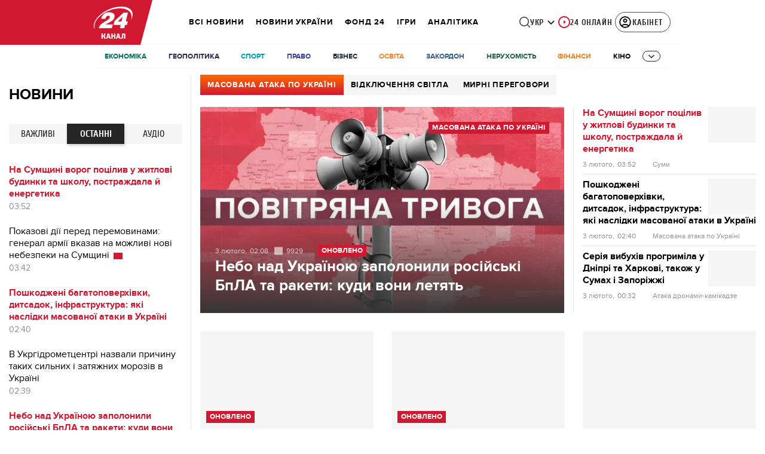

--- FILE ---
content_type: text/html; charset=utf-8
request_url: https://24tv.ua/
body_size: 76944
content:
<!DOCTYPE html><html lang="uk" data-critters-container><head>
  <meta charset="utf-8">
  <meta http-equiv="X-UA-Compatible" content="IE=edge,chrome=1">
  <title>Новини 24 – останні новини України та світу, події, свіжі репортажі, ТБ ефір каналу – 24 Канал</title>
  <style rel="stylesheet">
    @font-face {
      font-display: swap;
      font-family: 'ProximaNovaBold';
      src: url('/assets/fonts/ProximaNova/Bold/ProximaNova__Bold.eot');
      src: local('Proxima Nova Rg Bold'), local('ProximaNova__Bold'),
      url('/assets/fonts/ProximaNova/Bold/ProximaNova__Bold.eot?#iefix') format('embedded-opentype'),
      url('/assets/fonts/ProximaNova/Bold/ProximaNova__Bold-subset.woff2') format('woff2'),
      url('/assets/fonts/ProximaNova/Bold/ProximaNova__Bold-subset.woff') format('woff'),
      url('/assets/fonts/ProximaNova/Bold/ProximaNova__Bold.ttf') format('truetype'),
      url('/assets/fonts/ProximaNova/Bold/ProximaNova__Bold.svg#ProximaNova__Bold') format('svg');
      font-weight: 600;
      font-style: normal;
    }

    @font-face {
      font-display: swap;
      font-family: 'ProximaNovaRegular';
      src: url('/assets/fonts/ProximaNova/Regular/ProximaNova__Regular.eot');
      src: local('Proxima Nova Rg Regular'), local('ProximaNova__Regular'),
      url('/assets/fonts/ProximaNova/Regular/ProximaNova__Regular.eot?#iefix') format('embedded-opentype'),
      url('/assets/fonts/ProximaNova/Regular/ProximaNova__Regular-subset.woff2') format('woff2'),
      url('/assets/fonts/ProximaNova/Regular/ProximaNova__Regular-subset.woff') format('woff'),
      url('/assets/fonts/ProximaNova/Regular/ProximaNova__Regular.ttf') format('truetype'),
      url('/assets/fonts/ProximaNova/Regular/ProximaNova__Regular.svg#ProximaNova__Regular') format('svg');
      font-weight: normal;
      font-style: normal;
    }

    @media only screen and (min-width: 1024px) {
      @font-face {
        font-display: swap;
        font-family: 'Cuprum';
        src: url('/assets/fonts/cuprum/Cuprum-Regular.eot');
        src: local('Cuprum Regular'), local('Cuprum-Regular'),
        url('/assets/fonts/cuprum/Cuprum-Regular.eot?#iefix') format('embedded-opentype'),
        url('/assets/fonts/cuprum/Cuprum-Regular-subset.woff2') format('woff2'),
        url('/assets/fonts/cuprum/Cuprum-Regular-subset.woff') format('woff'),
        url('/assets/fonts/cuprum/Cuprum-Regular.ttf') format('truetype'),
        url('/assets/fonts/cuprum/Cuprum-Regular.svg#Cuprum-Regular') format('svg');
        font-weight: normal;
        font-style: normal;
      }

      @font-face {
        font-display: swap;
        font-family: 'CuprumBold';
        src: url('/assets/fonts/cuprum/Cuprum-Bold.eot');
        src: local('Cuprum Bold'), local('Cuprum-Bold'),
        url('/assets/fonts/cuprum/Cuprum-Bold.eot?#iefix') format('embedded-opentype'),
        url('/assets/fonts/cuprum/Cuprum-Bold-subset.woff2') format('woff2'),
        url('/assets/fonts/cuprum/Cuprum-Bold-subset.woff') format('woff'),
        url('/assets/fonts/cuprum/Cuprum-Bold.ttf') format('truetype');
        font-weight: bold;
        font-style: normal;
      }
    }

    @font-face {
      font-display: swap;
      font-family: 'AdjustedArialBoldFroProxima';
      size-adjust: 96.65%;
      src: local(Arial Bold);
    }

    @font-face {
      font-display: swap;
      font-family: 'AdjustedArialRegularForProxima';
      size-adjust: 99.2%;
      src: local(Arial);
    }

    @font-face {
      font-display: swap;
      font-family: 'AdjustedArialRegularForCuprum';
      size-adjust: 82.39%;
      src: local(Arial);
    }

    @font-face {
      font-display: swap;
      font-family: 'AdjustedArialBoldForCuprum';
      size-adjust: 77.64%;
      src: local(Arial Bold);
    }

    @font-face {
      font-display: swap;
      font-family: 'Fira Sans';
      src: local('Fira Sans Regular'), local('FiraSans-Regular'),
        url('/assets/fonts/FiraSans/FiraSans-Regular.woff2') format('woff2');
      font-weight: 400;
      font-style: normal;
    }


    @font-face {
      font-display: swap;
      font-family: 'Fira Sans';
      src: local('Fira Sans Medium'), local('FiraSans-Medium'),
        url('/assets/fonts/FiraSans/FiraSans-Medium.woff2') format('woff2');
      font-weight: 500;
      font-style: normal;
    }

    @font-face {
      font-display: swap;
      font-family: 'Fira Sans';
      src: local('Fira Sans Bold'), local('FiraSans-Bold'),
        url('/assets/fonts/FiraSans/FiraSans-Bold.woff2') format('woff2');
      font-weight: 700;
      font-style: normal;
    }

    @font-face {
      font-display: swap;
      font-family: 'Fira Sans';
      src: local('Fira Sans Extra Bold'), local('FiraSans-ExtraBold'),
        url('/assets/fonts/FiraSans/FiraSans-ExtraBold.woff2') format('woff2');
      font-weight: 800;
      font-style: normal;
    }

    @font-face {
      font-display: swap;
      font-family: 'Fira Sans Extra Condensed';
      src: local('Fira Sans Extra Condensed'), local('FiraSansExtraCondensed-Medium'),
        url('/assets/fonts/FiraSans/FiraSansExtraCondensed-Medium.woff2') format('woff2');
      font-weight: 700;
      font-style: normal;
    }

    :root {
      --PN-B: 'ProximaNovaBold', 'AdjustedArialBoldFroProxima';
      --PN-R: 'ProximaNovaRegular', 'AdjustedArialRegularForProxima';
      --cuprum: 'Cuprum', 'AdjustedArialRegularForCuprum';
      --cuprum-bold: 'CuprumBold', 'AdjustedArialBoldForCuprum';
      --fira: 'Fira Sans', sans-serif;
      --fira-extra-condensed: 'Fira Sans Extra Condensed', sans-serif;
    }
  </style>
  <base href="https://24tv.ua/">
  <meta name="viewport" content="width=device-width, initial-scale=1, maximum-scale=3">

  <link rel="preconnect" href="https://cdn.onthe.io" crossorigin>
  <link rel="dns-prefetch" href="https://cdn.onthe.io">

  <link rel="preconnect" href="https://www.googletagmanager.com" crossorigin>
  <link rel="dns-prefetch" href="https://www.googletagmanager.com">


  <link rel="preconnect" href="https://static.cloudflareinsights.com" crossorigin>
  <link rel="dns-prefetch" href="https://static.cloudflareinsights.com" fetchpriority="low">

  <!-- Gemius -->
  <link rel="preconnect" href="https://gaua.hit.gemius.pl" crossorigin>
  <link rel="dns-prefetch" href="https://gaua.hit.gemius.pl">

  <script type="text/javascript">
    var pp_gemius_identifier = 'zabq76dP.xuiRSOru5ik96Sf7J8iicSwessz1hatI0X.x7';
    function gemius_pending(i) { window[i] = window[i] || function() {var x = window[i+'_pdata'] = window[i+'_pdata'] || []; x[x.length]=arguments;};};gemius_pending('gemius_hit'); gemius_pending('gemius_event'); gemius_pending('pp_gemius_hit'); gemius_pending('pp_gemius_event');(function(d,t) {try {var gt=d.createElement(t),s=d.getElementsByTagName(t)[0],l='http'+((location.protocol=='https:')?'s':''); gt.setAttribute('async','async');gt.setAttribute('defer','defer'); gt.src=l+'://gaua.hit.gemius.pl/xgemius.min.js'; s.parentNode.insertBefore(gt,s);} catch (e) {}})(document,'script');
  </script>
  <!-- End Gemius -->

  <!-- Google Tag Manager -->
  <script>(function(w, d, s, l, i) {
    w[l] = w[l] || [];
    w[l].push({
      'gtm.start':
        new Date().getTime(), event: 'gtm.js',
    });
    var f = d.getElementsByTagName(s)[0],
      j = d.createElement(s), dl = l != 'dataLayer' ? '&l=' + l : '';
    j.async = true;
    j.src =
      'https://www.googletagmanager.com/gtm.js?id=' + i + dl;
    f.parentNode.insertBefore(j, f);
  })(window, document, 'script', 'dataLayer', 'GTM-5K24MW');</script>
  <!-- End Google Tag Manager -->


  <script async src="https://cdn.onthe.io/io.js/TxpAkASoF5r4"></script>
  <script>
    window._io_config = window._io_config || {};
    window._io_config['0.2.0'] = window._io_config['0.2.0'] || [];
  </script>

  <script async src="https://www.googletagmanager.com/gtag/js"></script>
  <script>
    window.dataLayer = window.dataLayer || [];

    function gtag() {
      dataLayer.push(arguments);
    }

    gtag('js', new Date());
  </script>
<style>@charset "UTF-8";html{line-height:1.15;-webkit-text-size-adjust:100%}body{margin:0}html{box-sizing:border-box;font-size:100%}*,*:before,*:after{box-sizing:inherit}body{margin:0;padding:0;background:#fefefe;font-family:Helvetica Neue,Helvetica,Roboto,Arial,sans-serif;font-weight:400;line-height:1.5;color:#0a0a0a;-webkit-font-smoothing:antialiased;-moz-osx-font-smoothing:grayscale}div{margin:0;padding:0}@media print{*{background:transparent!important;color:#000!important;color-adjust:economy;box-shadow:none!important;text-shadow:none!important}@page{margin:.5cm}}:root{--default-red:#D11831;--primary-color:#D11831;--primary-color-light:#D1183170;--link-hover:#b13;--secondary-color:#b81026;--font-color:#000000;--link-color:#222;--font-hightlight:#ffee7f;--gray-color:#686a6b;--light-gray-color:#979797;--white:#ffffff;--fb:#3b5998;--telegram:#08c;--smalL:0;--medium:768px;--large:1024px;--header-height:75px;--bottom-nav-height:calc(110px + env(safe-area-inset-bottom, 0px));--techno:#045095;--lifestyle:#df3939;--health:#00AB77;--sport:#0097C1;--house:#8A203E;--life:#DB7093;--travel:#4BA82E;--investment:#3D803D;--education:#EF8533;--finance:#F58220;--innovation:#FFD831;--men:#010101;--design:#FF6F61;--realstate:#236051;--smachno:#FFD251;--poker:#000;--auto:#212C3B;--agro:#65AC1E;--beauty:#b9dcd2;--family:#FFA065;--medicine:#00AB77;--afisha:#EC174D;--traditions:#FF0000;--baby:#FB929E;--love:#2552A0}@media screen and (max-width: 768px){:root{--header-height:50px}}@media screen and (min-width: 641px){html{overflow-x:hidden;scroll-behavior:smooth}}.noscript-info{position:fixed;z-index:9999999;width:100%;top:0;left:0;display:flex;justify-content:center;padding:5px 0;background:var(--default-red);color:#fff;font-size:18px;font-family:var(--PN-B);font-weight:600}body{background-color:#fff;color:var(--font-color);font-family:var(--PN-R)!important;font-size:14px;line-height:17px;-moz-osx-font-smoothing:grayscale;-webkit-font-smoothing:antialiased;text-rendering:geometricPrecision}</style><style>@charset "UTF-8";html{line-height:1.15;-webkit-text-size-adjust:100%}body{margin:0}h1{font-size:2em;margin:.67em 0}a{background-color:transparent}img{border-style:none}button{font-family:inherit;font-size:100%;line-height:1.15;margin:0}button{overflow:visible}button{text-transform:none}button{-webkit-appearance:button}button::-moz-focus-inner{border-style:none;padding:0}button:-moz-focusring{outline:1px dotted ButtonText}[hidden]{display:none}html{box-sizing:border-box;font-size:100%}*,*:before,*:after{box-sizing:inherit}body{margin:0;padding:0;background:#fefefe;font-family:Helvetica Neue,Helvetica,Roboto,Arial,sans-serif;font-weight:400;line-height:1.5;color:#0a0a0a;-webkit-font-smoothing:antialiased;-moz-osx-font-smoothing:grayscale}img{display:inline-block;vertical-align:middle;max-width:100%;height:auto;-ms-interpolation-mode:bicubic}button{padding:0;appearance:none;border:0;border-radius:0;background:transparent;line-height:1;cursor:auto}button{font-family:inherit}div,ul,li,h1,h2,h3,h5,p{margin:0;padding:0}p{margin-bottom:1rem;font-size:inherit;line-height:1.6;text-rendering:optimizeLegibility}i{font-style:italic;line-height:inherit}h1,h2,h3,h5{font-family:Helvetica Neue,Helvetica,Roboto,Arial,sans-serif;font-style:normal;font-weight:400;color:inherit;text-rendering:optimizeLegibility}h1{font-size:1.5rem;line-height:1.4;margin-top:0;margin-bottom:.5rem}h2{font-size:1.25rem;line-height:1.4;margin-top:0;margin-bottom:.5rem}h3{font-size:1.1875rem;line-height:1.4;margin-top:0;margin-bottom:.5rem}h5{font-size:1.0625rem;line-height:1.4;margin-top:0;margin-bottom:.5rem}@media print,screen and (min-width: 48em){h1{font-size:3rem}h2{font-size:2.5rem}h3{font-size:1.9375rem}h5{font-size:1.25rem}}a{line-height:inherit;color:#1779ba;text-decoration:none;cursor:pointer}a:hover,a:focus{color:#1468a0}a img{border:0}ul{margin-bottom:1rem;list-style-position:outside;line-height:1.6}li{font-size:inherit}ul{margin-left:1.25rem;list-style-type:disc}@media print{*{background:transparent!important;color:#000!important;color-adjust:economy;box-shadow:none!important;text-shadow:none!important}a,a:visited{text-decoration:underline}a[href]:after{content:" (" attr(href) ")"}img{page-break-inside:avoid}img{max-width:100%!important}@page{margin:.5cm}p,h2,h3{orphans:3;widows:3}h2,h3{page-break-after:avoid}}.grid-container{padding-right:.9375rem;padding-left:.9375rem;max-width:rem-calc(1200);margin-left:auto;margin-right:auto}@media print,screen and (min-width: 48em){.grid-container{padding-right:.9375rem;padding-left:.9375rem}}.grid-x{display:flex;flex-flow:row wrap}.cell{flex:0 0 auto;min-height:0px;min-width:0px;width:100%}.grid-x>.small-12{flex-basis:auto}@media print,screen and (min-width: 48em){.grid-x>.medium-4,.grid-x>.medium-5,.grid-x>.medium-7,.grid-x>.medium-8,.grid-x>.medium-12{flex-basis:auto}}@media print,screen and (min-width: 64em){.grid-x>.large-3,.grid-x>.large-4,.grid-x>.large-6,.grid-x>.large-8,.grid-x>.large-9{flex-basis:auto}}.grid-x>.small-12{flex:0 0 auto}.grid-x>.small-12{width:100%}@media print,screen and (min-width: 48em){.grid-x>.medium-12,.grid-x>.medium-8,.grid-x>.medium-7,.grid-x>.medium-5,.grid-x>.medium-4{flex:0 0 auto}.grid-x>.medium-4{width:33.3333333333%}.grid-x>.medium-5{width:41.6666666667%}.grid-x>.medium-7{width:58.3333333333%}.grid-x>.medium-8{width:66.6666666667%}.grid-x>.medium-12{width:100%}}@media print,screen and (min-width: 64em){.grid-x>.large-9,.grid-x>.large-8,.grid-x>.large-6,.grid-x>.large-4,.grid-x>.large-3{flex:0 0 auto}.grid-x>.large-3{width:25%}.grid-x>.large-4{width:33.3333333333%}.grid-x>.large-6{width:50%}.grid-x>.large-8{width:66.6666666667%}.grid-x>.large-9{width:75%}}.grid-padding-x .grid-padding-x{margin-right:-.9375rem;margin-left:-.9375rem}@media print,screen and (min-width: 48em){.grid-padding-x .grid-padding-x{margin-right:-.9375rem;margin-left:-.9375rem}}.grid-container:not(.full)>.grid-padding-x{margin-right:-.9375rem;margin-left:-.9375rem}@media print,screen and (min-width: 48em){.grid-container:not(.full)>.grid-padding-x{margin-right:-.9375rem;margin-left:-.9375rem}}.grid-padding-x>.cell{padding-right:.9375rem;padding-left:.9375rem}@media print,screen and (min-width: 48em){.grid-padding-x>.cell{padding-right:.9375rem;padding-left:.9375rem}}:root{--default-red:#D11831;--primary-color:#D11831;--primary-color-light:#D1183170;--link-hover:#b13;--secondary-color:#b81026;--font-color:#000000;--link-color:#222;--font-hightlight:#ffee7f;--gray-color:#686a6b;--light-gray-color:#979797;--white:#ffffff;--fb:#3b5998;--telegram:#08c;--smalL:0;--medium:768px;--large:1024px;--header-height:75px;--bottom-nav-height:calc(110px + env(safe-area-inset-bottom, 0px));--techno:#045095;--lifestyle:#df3939;--health:#00AB77;--sport:#0097C1;--house:#8A203E;--life:#DB7093;--travel:#4BA82E;--investment:#3D803D;--education:#EF8533;--finance:#F58220;--innovation:#FFD831;--men:#010101;--design:#FF6F61;--realstate:#236051;--smachno:#FFD251;--poker:#000;--auto:#212C3B;--agro:#65AC1E;--beauty:#b9dcd2;--family:#FFA065;--medicine:#00AB77;--afisha:#EC174D;--traditions:#FF0000;--baby:#FB929E;--love:#2552A0}@media screen and (max-width: 768px){:root{--header-height:50px}}@media screen and (min-width: 641px){html{overflow-x:hidden;scroll-behavior:smooth}}.noscript-info{position:fixed;z-index:9999999;width:100%;top:0;left:0;display:flex;justify-content:center;padding:5px 0;background:var(--default-red);color:#fff;font-size:18px;font-family:var(--PN-B);font-weight:600}body{background-color:#fff;color:var(--font-color);font-family:var(--PN-R)!important;font-size:14px;line-height:17px;-moz-osx-font-smoothing:grayscale;-webkit-font-smoothing:antialiased;text-rendering:geometricPrecision}h1,h2,h3,h5{font-family:var(--PN-R)}h2{font:24px/30px var(--PN-B);margin:18px 0;font-weight:600}.grid-container{position:relative;max-width:calc(1190px + 1.875rem);width:100%}@media only screen and (max-width: 1600px){.grid-container{max-width:990px}}@media only screen and (max-width: 1200px){.grid-container{max-width:inherit;min-width:0;padding-right:.9375rem;padding-left:.9375rem}}.title{color:var(--font-color);font-family:var(--PN-B);font-weight:600;text-transform:uppercase;transition:color .3s}.title a{display:inline-block}a.title:hover{color:var(--primary-color)}ul.clear-list{list-style-type:none;margin:0;padding:0}a{color:var(--font-color)}a:focus{color:var(--font-color)}a:hover{color:var(--primary-color)}.inner-wrap{padding-top:calc(var(--header-height) + 50px)}#more-btn{margin:20px auto 65px;text-align:center;cursor:pointer;-webkit-tap-highlight-color:transparent;-webkit-user-select:none;user-select:none}#more-btn:after{content:"";display:block;width:100%;margin-top:-24px;border-top:1px solid #efefef}#more-btn .text{display:inline-flex;align-items:center;justify-content:center;position:relative;border:2px solid #efefef;background-color:#fff;color:#bcb9bc;font-family:var(--PN-B);font-weight:600;font-size:14px;line-height:18px;margin:0;z-index:2;transition:border-color .2s ease;padding:13px 45px}#more-btn .image-wrapper{width:9px;height:9px;position:absolute;right:29px;transition:.3s}#more-btn .arrow .holder{left:0}#more-btn:hover .text{border-color:var(--hover-color)}#more-btn:hover .image-wrapper{transform:translateY(2px)}#more-btn .loader{display:none;position:absolute;overflow:hidden;width:16px;height:16px;border:solid 1px var(--primary-color);background-color:#fff;z-index:1;border-radius:50px;top:13px;right:25px}#more-btn .loader .hours,#more-btn .loader .second{background:var(--primary-color);position:absolute}#more-btn .loader .hours{width:1px;height:8px;left:7px}#more-btn .loader .second{width:8px;height:1px;top:7px;left:7px;animation:rotate_clock 1s infinite linear;transform-origin:left bottom}@keyframes rotate_clock{0%{transform:rotate(0)}to{transform:rotate(360deg)}}@media screen and (max-width: 1024px){#more-btn .text{color:#bcb9bc;font-family:var(--PN-B);font-weight:600}}.dark-bg{position:relative;background:#1D2021;color:#fff}.news-card{margin-bottom:30px;background-color:#f4f6f5;height:calc(100% - 30px);box-sizing:border-box;position:relative}.news-card:hover .image:before{background:rgba(0,0,0,.4)}.news-card:hover a{color:var(--hover-color)}.news-card:hover>footer a{color:var(--font-color)}.news-card>footer a:hover{color:var(--primary-color)}.news-card>div:first-child{height:calc(100% - 32px)}.news-card a:after{position:absolute;content:"";width:100%;height:100%;top:0;left:0;z-index:2}.news-card .title{margin:0;padding:5px 15px 10px;transition:.3s;display:flex;flex-direction:column-reverse;text-transform:initial}.news-card .title h3{font-family:var(--PN-B);font-weight:600;font-size:18px;line-height:22px;margin-bottom:0}.news-card .image{position:relative;padding-bottom:56.6075%}.news-card .image:before{position:absolute;content:"";width:100%;height:100%;top:0;left:0;transition:.3s;z-index:1}.news-card .info{font-size:14px;transition:.3s;position:relative;display:flex;align-items:center;width:100%;top:auto;left:auto;padding:0 15px 15px}.news-card .info a{display:flex;position:relative;z-index:3}.news-card .info a:after{display:none}.news-card .info span{font-family:var(--cuprum);padding-left:18px;font-size:12px;position:relative;color:#999;transition:.3s}.news-card .info span:before{position:absolute;opacity:.5;content:"";width:14px;height:13px;left:0;top:1px;filter:grayscale(100%);transition:.3s}@media screen and (max-width: 640px){.news-card .title h3{font-size:17px}}.news-item{display:flex;flex-direction:column;position:relative}.news-item a:after{position:absolute;content:"";width:100%;height:100%;top:0;left:0}.news-item+.news-item{margin-top:25px}.news-item:hover .photo .image-wrapper:after{background:rgba(0,0,0,.4)}.news-item .photo{margin-bottom:15px;overflow:hidden;position:relative}.news-item .photo .image-wrapper{padding-bottom:56.6075%;position:relative}.news-item .photo .image-wrapper:after{position:absolute;content:"";width:100%;height:100%;top:0;left:0;transition:.3s}.news-item h3{font-family:var(--PN-B);font-weight:600;font-size:16px;line-height:20px}.news-item.big,.news-item.big .photo{margin-bottom:0}.news-item.big h3{font-size:26px;line-height:30px;margin:20px 0 15px;font-family:var(--PN-B);font-weight:600}@media screen and (max-width: 1023px){.news-item+.news-item{margin-top:30px}.news-item .photo{width:100%;min-width:100%;margin-right:15px}.news-item.big{margin-top:0;margin-bottom:0;flex-direction:column}.news-item.big .photo{width:100%;margin-right:0}}@media screen and (max-width: 992px){.news-item h3{font-size:15px;line-height:18px}.news-item.big h3{font-size:22px;line-height:26px}}@media screen and (max-width: 767px){.news-item.big{margin-bottom:30px}}@media screen and (max-width: 480px){.news-item{flex-direction:row}.news-item .info{display:none}.news-item .info .date{display:block}.news-item .photo{width:40%;min-width:40%;margin-bottom:0}.news-item h3{font-size:18px;line-height:24px}.news-item.big{margin-bottom:0}.news-item.big h3{margin-top:15px;font-size:22px;line-height:26px}}@media screen and (max-width: 320px){.news-item{flex-direction:column}.news-item .photo{width:100%;margin-right:0}.news-item h3{margin-top:10px}}.sort-list{display:flex;align-items:center}.sort-list li{padding:8px 17px 6px 6px;font-size:14px;line-height:20px;font-family:var(--cuprum);font-weight:400;color:var(--font-color);text-transform:uppercase}</style><link rel="stylesheet" href="/styles.d86680e6d59de751.css"  media="print" onload="this.media='all'"><noscript><link rel="stylesheet" href="styles.d86680e6d59de751.css"></noscript><meta property="fb:admins" content="100002197865474"><meta property="fb:app_id" content="149318671801286"><meta name="robots" content="index, follow, max-image-preview:large"><meta name="theme-color" content="#D11831"><style ng-app-id="ng">[_nghost-ng-c3360349922]   #audio-player-wrapper[_ngcontent-ng-c3360349922]{height:0;overflow:hidden}[_nghost-ng-c3360349922]     .notification-popup__ab-test>*{display:none}[_nghost-ng-c3360349922]     .notification-popup__ab-test_1 .notification-banner__ab_1{display:block}[_nghost-ng-c3360349922]     .notification-popup__ab-test_2 .notification-banner__ab_2{display:block}[_nghost-ng-c3360349922]     .notification-popup__ab-test_3 .notification-banner__ab_3{display:block}[_nghost-ng-c3360349922]     .notification-popup__ab-test_4 .notification-banner__ab_4{display:block}</style><style ng-app-id="ng">.header[_ngcontent-ng-c2194954139]{display:flex;height:var(--header-height);width:100%;position:fixed;top:0;z-index:999;transition:transform .3s ease}.header.hide-element[_ngcontent-ng-c2194954139]{transform:translateY(-100%)}.left-section[_ngcontent-ng-c2194954139]{position:relative;flex:1;z-index:1;transform:skew(165deg);right:-100px}.main-section[_ngcontent-ng-c2194954139]{width:100%;background-color:#fff;display:flex;align-items:center;column-gap:20px;padding:0 0 0 110px}.main-section.with-border[_ngcontent-ng-c2194954139]{border-bottom:1px solid #F5F5F5}@media screen and (max-width: 768px){.main-section.with-border[_ngcontent-ng-c2194954139]{border-bottom:none}}.right-section[_ngcontent-ng-c2194954139]{flex:1;background-color:#fff}.buttons-section[_ngcontent-ng-c2194954139]{display:flex;align-items:center;column-gap:15px;flex-shrink:0}.buttons-section[_ngcontent-ng-c2194954139] > *[_ngcontent-ng-c2194954139]{flex-shrink:0}.buttons-section.right[_ngcontent-ng-c2194954139]{min-width:195px;margin-left:auto;padding-right:13px}@media screen and (max-width: 769px){.buttons-section.right[_ngcontent-ng-c2194954139]{min-width:unset}}.mobile-buttons[_ngcontent-ng-c2194954139]{position:absolute;visibility:hidden;right:0;bottom:0;background-color:var(--primary-color);height:var(--header-height);display:flex;align-items:center;transition:transform .2s ease;transition-delay:.3s;z-index:-1}.account-button[_ngcontent-ng-c2194954139]{margin-left:5px}@media screen and (max-width: 1080px){.account-button--main[_ngcontent-ng-c2194954139]     .account-button{padding:0;border:none}.account-button--main[_ngcontent-ng-c2194954139]     .account-button .account{width:20px!important;height:20px!important}.account-button--main[_ngcontent-ng-c2194954139]     .account-button .account-text{display:none!important}}@media screen and (max-width: 1025px){.account-button--hidden[_ngcontent-ng-c2194954139]{display:none!important}}.back-button[_ngcontent-ng-c2194954139]{display:none}.burger-button[_ngcontent-ng-c2194954139]{opacity:0;transition:opacity .2s ease}.burger-button[_ngcontent-ng-c2194954139]:only-child{margin-left:13px}.burger-button--visible[_ngcontent-ng-c2194954139]{opacity:1}@media screen and (min-width: 769px){.hide-on-desktop[_ngcontent-ng-c2194954139]{display:none}}.weather-header[_ngcontent-ng-c2194954139]{padding-left:100px}.weather-header-content[_ngcontent-ng-c2194954139]{display:flex;align-items:center;gap:8px;flex:1;min-width:0}@media screen and (max-width: 916px){.weather-header-content[_ngcontent-ng-c2194954139]{gap:0}}.weather-location-search[_ngcontent-ng-c2194954139]{width:298px}.weather-cities-nav[_ngcontent-ng-c2194954139]{display:flex;align-items:center;gap:20px;flex-wrap:nowrap;overflow:hidden;padding:0 12px}@media screen and (max-width: 958px){.weather-cities-nav[_ngcontent-ng-c2194954139]   .weather-city-link[_ngcontent-ng-c2194954139]:last-child{display:none}}.weather-city-link[_ngcontent-ng-c2194954139]{color:#666;font-family:var(--PN-B);font-size:14px;font-style:normal;font-weight:600;line-height:140%;text-decoration:none;white-space:nowrap;transition:color .2s ease}.weather-city-link[_ngcontent-ng-c2194954139]:hover{color:var(--primary-color)}@media screen and (max-width: 768px){.left-section[_ngcontent-ng-c2194954139]{position:static;transform:none}.main-section[_ngcontent-ng-c2194954139]{justify-content:space-between;background:var(--header-color);padding-left:0}.main-section.weather-header[_ngcontent-ng-c2194954139]{padding-left:0}.header-logo[_ngcontent-ng-c2194954139]{display:block;position:absolute;top:50%;left:50%;transform:translate(-50%,-50%);margin-right:0}.buttons-section[_ngcontent-ng-c2194954139]{column-gap:0}.watch-online[_ngcontent-ng-c2194954139], .search-button[_ngcontent-ng-c2194954139], .lang-switcher[_ngcontent-ng-c2194954139]{display:none}.back-button[_ngcontent-ng-c2194954139]{display:flex}.weather-header-content[_ngcontent-ng-c2194954139], .weather-cities-nav[_ngcontent-ng-c2194954139]{display:none}.search-location-btn[_ngcontent-ng-c2194954139]{display:flex;align-items:center;justify-content:center;cursor:pointer;padding:8px;margin-right:10px}}.mobile-location-search-overlay[_ngcontent-ng-c2194954139]{position:fixed;top:0;left:0;background:#fff;width:100%;z-index:1000;display:none}@media screen and (max-width: 768px){.mobile-location-search-overlay[_ngcontent-ng-c2194954139]{display:block}}.mobile-location-search-overlay[_ngcontent-ng-c2194954139]   .mobile-location-search-container[_ngcontent-ng-c2194954139]{display:flex;align-items:center;padding:8px 15px;border-bottom:1px solid #E2E2E2}.mobile-location-search-overlay[_ngcontent-ng-c2194954139]   .mobile-location-search[_ngcontent-ng-c2194954139]{flex:1;max-width:none}</style><style ng-app-id="ng">.bottom-stick-container[_ngcontent-ng-c2442838053]{position:fixed;bottom:0;left:var(--left);width:var(--width);min-width:var(--width);z-index:1000000;min-height:var(--bottom-nav-height, 58px);overflow:visible}@media screen and (max-width: 1024px){.bottom-stick-container[_ngcontent-ng-c2442838053]{width:100%;min-width:100%;left:0;right:0}}.bottom-stick-container[_ngcontent-ng-c2442838053]   #player-stick[_ngcontent-ng-c2442838053]{position:relative;width:100%;z-index:100001}.bottom-stick-container[_ngcontent-ng-c2442838053]   #branding-stick[_ngcontent-ng-c2442838053]{position:absolute;bottom:100%;left:0;right:0;width:100%;z-index:100000;transform:translateY(100%);transition:none;height:0;pointer-events:none}.bottom-stick-container[_ngcontent-ng-c2442838053]   #branding-stick.visible[_ngcontent-ng-c2442838053]{pointer-events:auto}.bottom-stick-container[_ngcontent-ng-c2442838053]   #mobile-nav-stick[_ngcontent-ng-c2442838053]{position:relative;z-index:999999999;height:var(--bottom-nav-height, 58px)}@media screen and (min-width: 1025px){.bottom-stick-container[_ngcontent-ng-c2442838053]   #mobile-nav-stick[_ngcontent-ng-c2442838053]{display:none}}</style><style ng-app-id="ng">[_nghost-ng-c1045673795]:hover   .back[_ngcontent-ng-c1045673795]{right:-90px}.logo-wrapper[_ngcontent-ng-c1045673795]{display:flex;align-items:center;justify-content:flex-end;min-width:100%;margin-left:-110px;z-index:10;position:relative;background:var(--header-color)}.header-logo[_ngcontent-ng-c1045673795]{height:var(--header-height);width:65px;min-width:65px;box-sizing:content-box;display:flex;justify-content:center;align-items:center;z-index:999;padding:0 13px 0 25px}.header-logo[_ngcontent-ng-c1045673795]:not(.back){padding-right:23px}.header-logo[_ngcontent-ng-c1045673795] > *[_ngcontent-ng-c1045673795]{transform:skew(15deg)}.back[_ngcontent-ng-c1045673795]{position:absolute;right:0;top:0;background-color:var(--default-red);z-index:-10;transition:right .5s cubic-bezier(.22,1,.36,1)}.back[_ngcontent-ng-c1045673795] > *[_ngcontent-ng-c1045673795]{z-index:2}@media screen and (max-width: 768px){.logo-wrapper[_ngcontent-ng-c1045673795]{position:static;min-width:0;margin-left:0}.header-logo[_ngcontent-ng-c1045673795]{width:48px;min-width:48px}.header-logo.back[_ngcontent-ng-c1045673795]{display:none}.header-logo[_ngcontent-ng-c1045673795]:not(.back){position:absolute;top:50%;left:50%;transform:translate(-50%,-50%)}.header-logo[_ngcontent-ng-c1045673795]:not(.back) > *[_ngcontent-ng-c1045673795]{transform:none}}</style><style ng-app-id="ng">.dropdown[_ngcontent-ng-c3262607301]{position:relative;display:inline-block}.dropdown[_ngcontent-ng-c3262607301]   .dropbtn[_ngcontent-ng-c3262607301]{background-color:transparent;border:none;cursor:pointer;font-size:14px;display:flex;align-items:center}.dropdown[_ngcontent-ng-c3262607301]   .dropbtn[_ngcontent-ng-c3262607301]   span[_ngcontent-ng-c3262607301]{transform:translateY(1px)}.dropdown[_ngcontent-ng-c3262607301]   span[_ngcontent-ng-c3262607301]{color:#262626;text-align:center;font-family:var(--cuprum-bold);font-size:14px;font-style:normal;line-height:100%;letter-spacing:.56px;text-transform:uppercase}@media screen and (max-width: 1023px){.dropdown[_ngcontent-ng-c3262607301]   span[_ngcontent-ng-c3262607301]{font-family:var(--PN-B)}}.dropdown[_ngcontent-ng-c3262607301]   img[_ngcontent-ng-c3262607301]{transition:transform .3s ease}.dropdown[_ngcontent-ng-c3262607301]   img.up[_ngcontent-ng-c3262607301]{transform:rotate(180deg);opacity:.5}.dropdown[_ngcontent-ng-c3262607301]   img.down[_ngcontent-ng-c3262607301]{transform:unset;opacity:1}.dropdown[_ngcontent-ng-c3262607301]   .dropdown-content[_ngcontent-ng-c3262607301]{display:none;position:absolute;background-color:#fff;border-radius:8px;border:1px solid #EFEFEF;box-shadow:0 2px 15px #00000026;z-index:1}.dropdown[_ngcontent-ng-c3262607301]   .dropdown-content[_ngcontent-ng-c3262607301]   a[_ngcontent-ng-c3262607301]{padding:12px 16px;text-decoration:none;display:block;color:#262626;border-radius:8px;text-align:center;font-family:var(--cuprum-bold);font-size:14px;font-style:normal;line-height:100%;letter-spacing:.56px;text-transform:uppercase}@media screen and (max-width: 1023px){.dropdown[_ngcontent-ng-c3262607301]   .dropdown-content[_ngcontent-ng-c3262607301]   a[_ngcontent-ng-c3262607301]{font-family:var(--PN-B)}}.dropdown[_ngcontent-ng-c3262607301]   .dropdown-content[_ngcontent-ng-c3262607301]   a.active[_ngcontent-ng-c3262607301]{color:var(--default-red);pointer-events:none}.dropdown[_ngcontent-ng-c3262607301]   .dropdown-content[_ngcontent-ng-c3262607301]   a[_ngcontent-ng-c3262607301]:not(:last-child){border-bottom:1px solid #EFEFEF}.dropdown[_ngcontent-ng-c3262607301]   .dropdown-content.show[_ngcontent-ng-c3262607301]{display:block}.dropdown.light-gray[_ngcontent-ng-c3262607301]   span[_ngcontent-ng-c3262607301]{color:var(--white);font-size:16px}.dropdown.light-gray[_ngcontent-ng-c3262607301]   img[_ngcontent-ng-c3262607301]{filter:invert(100%) sepia(0%) saturate(0%) hue-rotate(0deg) brightness(100%) contrast(100%)}.dropdown.light-gray[_ngcontent-ng-c3262607301]   .dropdown-content[_ngcontent-ng-c3262607301]   a[_ngcontent-ng-c3262607301]{font-size:16px}</style><style ng-app-id="ng">.account-button[_ngcontent-ng-c1731081302]{position:relative}.account-button[_ngcontent-ng-c1731081302]   .account-text[_ngcontent-ng-c1731081302], .account-button[_ngcontent-ng-c1731081302]   .new-badge[_ngcontent-ng-c1731081302]{display:none}@media screen and (min-width: 750px){.account-button[_ngcontent-ng-c1731081302]{display:flex;padding:4px 12px 4px 4px;align-items:center;gap:4px;border-radius:24px;border:1px solid #4B4B4B;cursor:pointer;-webkit-user-select:none;user-select:none;transition:background-color .3s}}@media screen and (min-width: 750px) and (max-width: 767px){.account-button[_ngcontent-ng-c1731081302]{border-color:#fff}}@media screen and (min-width: 750px){.account-button[_ngcontent-ng-c1731081302]:hover{background-color:#0000000d}.account-button[_ngcontent-ng-c1731081302]:active{background-color:#0000001a}.account-button[_ngcontent-ng-c1731081302]   .account-text[_ngcontent-ng-c1731081302]{display:block;font-family:var(--cuprum-bold);font-style:normal;font-weight:700;font-size:14px;line-height:100%;text-transform:uppercase;letter-spacing:.56px;color:#262626;transform:translateY(1px);text-align:center}}@media screen and (min-width: 750px) and (max-width: 1023px){.account-button[_ngcontent-ng-c1731081302]   .account-text[_ngcontent-ng-c1731081302]{font-family:var(--PN-B)}}@media screen and (min-width: 750px) and (max-width: 767px){.account-button[_ngcontent-ng-c1731081302]   .account-text[_ngcontent-ng-c1731081302]{color:#fff}}@media screen and (min-width: 750px){.account-button[_ngcontent-ng-c1731081302]   app-account-icon[_ngcontent-ng-c1731081302]{filter:none}.account-button.has-new-badge[_ngcontent-ng-c1731081302]   .new-badge[_ngcontent-ng-c1731081302]{display:none}}@media screen and (min-width: 750px) and (min-width: 1200px){.account-button.has-new-badge[_ngcontent-ng-c1731081302]   .new-badge[_ngcontent-ng-c1731081302]{display:flex;align-items:center;justify-content:center;position:absolute;top:-2px;right:-25px;padding:3px 7px;background-color:#e63946;border:2px solid #fff;border-radius:10px;font-family:var(--cuprum-bold);font-weight:700;font-size:11px;line-height:1;color:#fff;text-transform:uppercase;letter-spacing:.5px;white-space:nowrap;z-index:10;animation:_ngcontent-ng-c1731081302_newBadgeAppear .6s cubic-bezier(.34,1.56,.64,1) forwards}}@keyframes _ngcontent-ng-c1731081302_newBadgeAppear{0%{opacity:0;transform:scale(.3) translateY(-10px)}50%{opacity:1;transform:scale(1.1) translateY(0)}70%{transform:scale(.95) translateY(0)}to{opacity:1;transform:scale(1) translateY(0)}}</style><style ng-app-id="ng">[_nghost-ng-c3814978193]{--hover-color: #2F2F2F;--expanded-color: #2F2F2F;--icon: url([data-uri]);--icon-color: #4A4A4A;--width: 24px;--height: 24px}.shade[_ngcontent-ng-c3814978193]{position:absolute;top:0;left:0;width:100%;height:100%;background-color:#00000080;z-index:999999998}@media screen and (max-width: 768px){.shade[_ngcontent-ng-c3814978193]{display:none}}.mobile-nav[_ngcontent-ng-c3814978193]{position:fixed;left:0;right:0;height:100%;width:375px!important;overflow:auto;background:#242424;z-index:999999999;transform:scaleX(0);transform-origin:left;opacity:0;transition:transform .4s ease-in-out,opacity .4s ease-in-out;flex-direction:column;-ms-overflow-style:none;scrollbar-width:none}.mobile-nav.open[_ngcontent-ng-c3814978193]{transform:scaleX(1);padding-bottom:80px;opacity:100}.mobile-nav[_ngcontent-ng-c3814978193]   li[_ngcontent-ng-c3814978193]{transition:background-color .4s ease-in-out}.mobile-nav[_ngcontent-ng-c3814978193]   li[_ngcontent-ng-c3814978193]   div.child-list[_ngcontent-ng-c3814978193]   a[_ngcontent-ng-c3814978193]{position:relative;left:-100%;transition:left .6s ease-in-out,opacity .6s ease-in-out;opacity:1%}.mobile-nav[_ngcontent-ng-c3814978193]   li[_ngcontent-ng-c3814978193]   .arrow[_ngcontent-ng-c3814978193]{width:50%;padding-left:43%;cursor:pointer}.mobile-nav[_ngcontent-ng-c3814978193]   li[_ngcontent-ng-c3814978193]   .arrow[_ngcontent-ng-c3814978193]   .arrow-icon[_ngcontent-ng-c3814978193]{background-color:#4a4a4a}.mobile-nav[_ngcontent-ng-c3814978193]   li.expanded[_ngcontent-ng-c3814978193]{background-color:var(--expanded-color)}.mobile-nav[_ngcontent-ng-c3814978193]   li.expanded[_ngcontent-ng-c3814978193]   div.child-list[_ngcontent-ng-c3814978193]{background-color:#2f2f2f;padding-top:0;padding-bottom:0;min-height:0;overflow:visible}.mobile-nav[_ngcontent-ng-c3814978193]   li.expanded[_ngcontent-ng-c3814978193]   div.child-list[_ngcontent-ng-c3814978193]   a[_ngcontent-ng-c3814978193]{position:relative;left:0;transition:left .6s ease-in-out,opacity .6s ease-in-out;opacity:100%}.mobile-nav[_ngcontent-ng-c3814978193]   li.expanded[_ngcontent-ng-c3814978193]   div.child-list[_ngcontent-ng-c3814978193]   a[_ngcontent-ng-c3814978193]:hover{background-color:#4a4a4a}.mobile-nav[_ngcontent-ng-c3814978193]   li.expanded[_ngcontent-ng-c3814978193]   .arrow[_ngcontent-ng-c3814978193]   .arrow-icon[_ngcontent-ng-c3814978193]{transform:rotate(90deg);background-color:#fff}@media screen and (max-width: 768px){.mobile-nav[_ngcontent-ng-c3814978193]{width:100%!important;height:calc(100% - var(--header-height));top:var(--header-height)}}ul.parent-list[_ngcontent-ng-c3814978193] > li[_ngcontent-ng-c3814978193]{position:relative;width:auto;align-items:center;border-radius:3px 3px 0 0}ul.parent-list[_ngcontent-ng-c3814978193] > li[_ngcontent-ng-c3814978193] > a[_ngcontent-ng-c3814978193]{display:inline-block;text-transform:uppercase;color:#fff;font-size:12px;line-height:100%;font-family:var(--PN-B);font-weight:700;letter-spacing:.96px;width:100%;padding:15px}ul.parent-list[_ngcontent-ng-c3814978193] > li[_ngcontent-ng-c3814978193]:hover{background-color:var(--hover-color);color:#fff;border-radius:3px}ul.parent-list[_ngcontent-ng-c3814978193] > li[_ngcontent-ng-c3814978193]:hover   .arrow[_ngcontent-ng-c3814978193]   .arrow-icon[_ngcontent-ng-c3814978193]{background-color:#fff}ul.parent-list[_ngcontent-ng-c3814978193] > li[_ngcontent-ng-c3814978193]   .arrow[_ngcontent-ng-c3814978193]{position:absolute;align-items:center;right:7px;height:24px;top:9px}ul.parent-list[_ngcontent-ng-c3814978193] > li[_ngcontent-ng-c3814978193]   .arrow[_ngcontent-ng-c3814978193]   .arrow-icon[_ngcontent-ng-c3814978193]{width:var(--width);height:var(--height);display:inline-block;mask:var(--icon) no-repeat center;background-color:var(--icon-color);-webkit-mask-size:contain;mask-size:contain;transition:transform .4s ease-in-out,background-color .4s ease-in-out}ul.parent-list[_ngcontent-ng-c3814978193]   .subsite[_ngcontent-ng-c3814978193]{border-bottom:none;margin-top:0}ul.parent-list[_ngcontent-ng-c3814978193]   .subsite[_ngcontent-ng-c3814978193] > a[_ngcontent-ng-c3814978193], ul.parent-list[_ngcontent-ng-c3814978193]   .subsite[_ngcontent-ng-c3814978193]   .arrow[_ngcontent-ng-c3814978193]{display:none}div.child-list[_ngcontent-ng-c3814978193]{padding-left:0;padding-bottom:0;display:flex;flex-wrap:wrap;transition:opacity .4s ease-in-out;margin-right:15px;background:#2F2F2F;overflow:hidden;max-height:0;width:100%}div.child-list[_ngcontent-ng-c3814978193] > a[_ngcontent-ng-c3814978193]{display:inline-block;text-transform:uppercase;color:#fff;letter-spacing:.96px;font-size:12px;line-height:100%;font-family:var(--PN-R);font-weight:700;width:100%;padding:15px 10px;margin:0 5px;border-radius:3px}div.child-list[_ngcontent-ng-c3814978193] > a[_ngcontent-ng-c3814978193]:hover{opacity:1}.search-mobile[_ngcontent-ng-c3814978193]{width:100%}.menu-block[_ngcontent-ng-c3814978193]{display:flex;flex-direction:column}.menu-block.top-navigation[_ngcontent-ng-c3814978193]{align-items:center;justify-content:space-between;flex-direction:row;background:#2F2F2F;height:60px}.buttons-section[_ngcontent-ng-c3814978193]{display:grid;grid-template-columns:repeat(3,1fr);grid-gap:7px;gap:7px}hr[_ngcontent-ng-c3814978193]{margin:20px -15px 11px;border:1px solid #2F2F2F}.mobile-nav[_ngcontent-ng-c3814978193]::-webkit-scrollbar{display:none!important}</style><style ng-app-id="ng">.account-icon[_ngcontent-ng-c59162298]{display:flex;align-items:center;justify-content:center;border-radius:50%;overflow:visible;position:relative;background-size:contain}.account-icon.size-small[_ngcontent-ng-c59162298], .account-icon.size-medium[_ngcontent-ng-c59162298]{width:24px;height:24px}.account-icon.icon-default[_ngcontent-ng-c59162298]{background:url(/assets/img/community/icons/account.svg) center no-repeat}@media screen and (max-width: 767px){.account-icon.icon-default[_ngcontent-ng-c59162298]{filter:invert(1)}.account-icon.icon-default[_ngcontent-ng-c59162298]:before{filter:invert(1)}}.account-icon.icon-grey[_ngcontent-ng-c59162298]{position:relative}.account-icon.icon-grey[_ngcontent-ng-c59162298]:after{content:"";position:absolute;top:0;left:0;width:100%;height:100%;background:url(/assets/img/community/icons/account.svg) center no-repeat;background-size:contain;opacity:.5;z-index:1}.account-icon.has-notification[_ngcontent-ng-c59162298]:before{content:"";position:absolute;top:0;right:1.75px;width:8px;height:8px;border-radius:50%;box-sizing:border-box;z-index:3;background-color:#f7646e;border:1.75px solid #D11732}@media screen and (min-width: 750px) and (max-width: 767px){.account-icon.has-notification[_ngcontent-ng-c59162298]:before{background-color:#f7646e;border:1.75px solid #D11732}}@media screen and (min-width: 768px) and (max-width: 1199px){.account-icon.has-notification[_ngcontent-ng-c59162298]:before{background-color:#e63946;border:1.75px solid #fff}}@media screen and (min-width: 1200px){.account-icon.has-notification[_ngcontent-ng-c59162298]:before{display:none}}.account-icon.has-notification.notification-menu[_ngcontent-ng-c59162298]:before{background-color:#e63946;border:1.75px solid #fff}.account-icon[_ngcontent-ng-c59162298]   .user-picture[_ngcontent-ng-c59162298]{position:absolute;top:0;left:0;width:100%;height:100%;object-fit:cover;border-radius:50%;z-index:2}.account-icon[_ngcontent-ng-c59162298]   .user-initials[_ngcontent-ng-c59162298]{position:absolute;top:0;left:0;width:100%;height:100%;display:flex;align-items:center;justify-content:center;font-family:var(--cuprum-bold);font-weight:700;font-size:10px;line-height:1;color:#fff;border-radius:50%;z-index:2;text-transform:uppercase}@media screen and (max-width: 1023px){.account-icon[_ngcontent-ng-c59162298]   .user-initials[_ngcontent-ng-c59162298]{font-family:var(--PN-B)}}.account-icon[_ngcontent-ng-c59162298]:has(.user-picture), .account-icon[_ngcontent-ng-c59162298]:has(.user-initials){overflow:hidden;background:none;filter:none}</style><style ng-app-id="ng">.links-wrapper[_ngcontent-ng-c1495428878]{position:fixed;width:100%;top:75px;z-index:998;transition:transform .3s ease}.links-wrapper.hide-element[_ngcontent-ng-c1495428878]{transform:translateY(-300%)}.links-wrapper[_ngcontent-ng-c1495428878]   .links-wrap[_ngcontent-ng-c1495428878]{position:relative;width:calc(100% - 1.875rem);height:40px;margin-left:.9375rem;border-bottom:1px solid #F5F5F5}.links-wrapper[_ngcontent-ng-c1495428878]   .links[_ngcontent-ng-c1495428878]{background:#fff;width:100%;height:100%;display:flex;justify-content:space-between;padding-right:50px;padding-left:0;margin:0;position:relative}.links-wrapper[_ngcontent-ng-c1495428878]   .links[_ngcontent-ng-c1495428878]   .subsite-list[_ngcontent-ng-c1495428878]{display:flex}.links-wrapper[_ngcontent-ng-c1495428878]   .links[_ngcontent-ng-c1495428878]   .subsite-list[_ngcontent-ng-c1495428878]:nth-child(n+11){display:none}.links-wrapper[_ngcontent-ng-c1495428878]   .dropdown[_ngcontent-ng-c1495428878]{position:absolute;top:calc(100% + 1px);width:100%;left:0;background:#FFFFFF;box-shadow:0 6px 75px #0000001a;display:flex;flex-wrap:wrap;height:0;padding:0 15px;transition:z-index .3s,height .3s,max-height .3s,opacity .3s,visibility .3s,overflow .3s;opacity:0;overflow:hidden;visibility:hidden}.links-wrapper[_ngcontent-ng-c1495428878]   .dropdown.active[_ngcontent-ng-c1495428878]{z-index:15;height:auto;max-height:calc(100vh - 115px);padding:15px;opacity:1;visibility:visible;overflow:auto}.links-wrapper[_ngcontent-ng-c1495428878]   .dropdown[_ngcontent-ng-c1495428878]   .subsite-list[_ngcontent-ng-c1495428878]{display:none;height:40px;width:14.28%}.links-wrapper[_ngcontent-ng-c1495428878]   .dropdown[_ngcontent-ng-c1495428878]   .subsite-list[_ngcontent-ng-c1495428878]:nth-child(n+11){display:flex}.links-wrapper[_ngcontent-ng-c1495428878]   .dropdown[_ngcontent-ng-c1495428878]   .subsite-list[_ngcontent-ng-c1495428878]   a[_ngcontent-ng-c1495428878]{height:100%;padding:0}.links-wrapper[_ngcontent-ng-c1495428878]   .dropdown[_ngcontent-ng-c1495428878]   a[_ngcontent-ng-c1495428878]{font-size:12px;text-transform:uppercase;color:#262626;font-family:var(--PN-B);font-weight:600;height:100%;display:inline-flex;align-items:center;position:relative}.links-wrapper[_ngcontent-ng-c1495428878]   .more-links[_ngcontent-ng-c1495428878]{position:absolute;right:15px;top:10px;cursor:pointer;height:18px;width:30px;min-width:30px;border:1px solid #262626;border-radius:90px;display:flex;align-items:center;justify-content:center;transition:border-color .3s}.links-wrapper[_ngcontent-ng-c1495428878]   .more-links.active[_ngcontent-ng-c1495428878]   .arrow[_ngcontent-ng-c1495428878]{transform:rotate(180deg)}.links-wrapper[_ngcontent-ng-c1495428878]   .more-links[_ngcontent-ng-c1495428878]:hover{border-color:var(--hover-color)}.links-wrapper[_ngcontent-ng-c1495428878]   .more-links[_ngcontent-ng-c1495428878]:hover   svg[_ngcontent-ng-c1495428878]{fill:var(--hover-color)}.links-wrapper[_ngcontent-ng-c1495428878]   .more-links[_ngcontent-ng-c1495428878]   .arrow[_ngcontent-ng-c1495428878]{transition:.3s;display:block}@media screen and (max-width: 1024px){.links-wrapper[_ngcontent-ng-c1495428878]   .more-links[_ngcontent-ng-c1495428878]{width:30px!important}}@media screen and (max-width: 1200px){.links-wrapper[_ngcontent-ng-c1495428878]   .grid-container[_ngcontent-ng-c1495428878]{padding-left:0;padding-right:0}}@media screen and (max-width: 1024px){.links-wrapper[_ngcontent-ng-c1495428878]{top:75px}.links-wrapper[_ngcontent-ng-c1495428878]   .dropdown.active[_ngcontent-ng-c1495428878]{max-height:calc(100vh - 100px)}}@media screen and (max-width: 1000px){.links-wrapper[_ngcontent-ng-c1495428878]   .links[_ngcontent-ng-c1495428878]   .subsite-list[_ngcontent-ng-c1495428878]:nth-child(n+9){display:none}.links-wrapper[_ngcontent-ng-c1495428878]   .dropdown[_ngcontent-ng-c1495428878]   .subsite-list[_ngcontent-ng-c1495428878]{width:20%}.links-wrapper[_ngcontent-ng-c1495428878]   .dropdown[_ngcontent-ng-c1495428878]   .subsite-list[_ngcontent-ng-c1495428878]:nth-child(n+9){display:flex}.links-wrapper[_ngcontent-ng-c1495428878]   .dropdown[_ngcontent-ng-c1495428878]   .subsite-list[_ngcontent-ng-c1495428878]   a[_ngcontent-ng-c1495428878]{height:100%;padding:0}}@media screen and (max-width: 768px){.links-wrapper[_ngcontent-ng-c1495428878]{top:50px}.links-wrapper[_ngcontent-ng-c1495428878]   .links[_ngcontent-ng-c1495428878]{box-shadow:0 1px 25px #0000001a}.links-wrapper[_ngcontent-ng-c1495428878]   .links[_ngcontent-ng-c1495428878]   .subsite-list[_ngcontent-ng-c1495428878]:nth-child(n+6){display:none}.links-wrapper[_ngcontent-ng-c1495428878]   .dropdown.active[_ngcontent-ng-c1495428878]{max-height:calc(100vh - 78px)}.links-wrapper[_ngcontent-ng-c1495428878]   .dropdown[_ngcontent-ng-c1495428878]   .subsite-list[_ngcontent-ng-c1495428878]{width:25%}.links-wrapper[_ngcontent-ng-c1495428878]   .dropdown[_ngcontent-ng-c1495428878]   .subsite-list[_ngcontent-ng-c1495428878]:nth-child(n+6){display:flex}.links-wrapper[_ngcontent-ng-c1495428878]   .dropdown[_ngcontent-ng-c1495428878]   .subsite-list[_ngcontent-ng-c1495428878]   a[_ngcontent-ng-c1495428878]{height:100%;padding:0}}@media screen and (max-width: 640px){.links-wrapper[_ngcontent-ng-c1495428878]   .links[_ngcontent-ng-c1495428878]   .subsite-list[_ngcontent-ng-c1495428878]:nth-child(n+4){display:none}.links-wrapper[_ngcontent-ng-c1495428878]   .dropdown[_ngcontent-ng-c1495428878]   .subsite-list[_ngcontent-ng-c1495428878]{width:33.33333%}.links-wrapper[_ngcontent-ng-c1495428878]   .dropdown[_ngcontent-ng-c1495428878]   .subsite-list[_ngcontent-ng-c1495428878]:nth-child(n+4){display:flex}.links-wrapper[_ngcontent-ng-c1495428878]   .dropdown[_ngcontent-ng-c1495428878]   .subsite-list[_ngcontent-ng-c1495428878]   a[_ngcontent-ng-c1495428878]{height:100%;padding:0}}@media screen and (max-width: 374px){.links-wrapper[_ngcontent-ng-c1495428878]   .links[_ngcontent-ng-c1495428878]{padding-right:30px}.links-wrapper[_ngcontent-ng-c1495428878]   .more-links[_ngcontent-ng-c1495428878]{right:5px}}@media screen and (max-height: 450px){.links-wrapper[_ngcontent-ng-c1495428878]   .dropdown.active[_ngcontent-ng-c1495428878]{padding:5px 15px}.links-wrapper[_ngcontent-ng-c1495428878]   .dropdown[_ngcontent-ng-c1495428878]   .subsite-list[_ngcontent-ng-c1495428878]{width:20%;height:35px}}.menu-item[_ngcontent-ng-c1495428878]{display:inline}.menu-item[_ngcontent-ng-c1495428878]   a[_ngcontent-ng-c1495428878]{font-size:12px;text-transform:uppercase;color:#262626;font-family:var(--PN-B);font-weight:600;height:100%;display:inline-flex;align-items:center;position:relative;padding:0 15px;white-space:nowrap}@media screen and (max-width: 1100px){.menu-item[_ngcontent-ng-c1495428878]   a[_ngcontent-ng-c1495428878]{padding:0 15px}}@media screen and (max-width: 640px){.menu-item[_ngcontent-ng-c1495428878]   a[_ngcontent-ng-c1495428878]{white-space:inherit;font-size:13px;line-height:100%;padding:13px 15px;color:var(--font-color)!important}}</style><style ng-app-id="ng">@charset "UTF-8";.grid-container[_ngcontent-ng-c1431089224]{max-width:1300px;padding-bottom:85px}@media screen and (max-width: 640px){.grid-container[_ngcontent-ng-c1431089224]{padding-bottom:0}}#mobileBrandingPlace1[_ngcontent-ng-c1431089224]{margin-top:10px!important}#weather-widget-wrapper[_ngcontent-ng-c1431089224]{height:85px;margin-top:5px}@media screen and (max-width: 1020px){#weather-widget-wrapper[_ngcontent-ng-c1431089224]{display:none}}.grid-x[_ngcontent-ng-c1431089224]   .large-3[_ngcontent-ng-c1431089224]{position:relative}.grid-x[_ngcontent-ng-c1431089224]   .large-3[_ngcontent-ng-c1431089224]:before{position:absolute;content:"";width:1px;height:100%;top:0;right:0;background:#E5E4E5;z-index:1}@media screen and (max-width: 1024px){.grid-x[_ngcontent-ng-c1431089224]   .large-3[_ngcontent-ng-c1431089224]:before{display:none}.grid-x[_ngcontent-ng-c1431089224]   .large-3[_ngcontent-ng-c1431089224], .grid-x[_ngcontent-ng-c1431089224]   .large-9[_ngcontent-ng-c1431089224]{width:100%}}[_nghost-ng-c1431089224]   .dark-bg[_ngcontent-ng-c1431089224]  .grid-container{max-width:1300px}.gray-bg[_ngcontent-ng-c1431089224]{margin-top:30px}.covid-wrapper[_ngcontent-ng-c1431089224]{position:relative;padding-bottom:93px;margin:-10px 0 20px}@media screen and (max-width: 767px){.covid-wrapper[_ngcontent-ng-c1431089224]{padding-bottom:113px}}@media screen and (max-width: 600px){.covid-wrapper[_ngcontent-ng-c1431089224]{padding-bottom:141px}}.publication-wrapper[_ngcontent-ng-c1431089224]{margin-bottom:50px}@media screen and (max-width: 1024px){.hide-on-small[_ngcontent-ng-c1431089224]{display:none}}@media screen and (min-width: 1025px){.hide-on-desktop[_ngcontent-ng-c1431089224]{display:none}}[_nghost-ng-c1431089224]     .top-tags{margin-left:0!important}@media screen and (min-width: 641px){.main-page-advideo[_ngcontent-ng-c1431089224]{height:calc(56.25vw + 30px);max-height:412px;display:block;margin-bottom:15px}.storify-desktop-container[_ngcontent-ng-c1431089224]{min-height:541px;position:relative;background-color:#f4f6f5;margin-bottom:40px}.storify-desktop-container[_ngcontent-ng-c1431089224]:before{content:"\41f\43e\43f\443\43b\44f\440\43d\456  \432\456\434\435\43e";position:absolute;top:50%;left:50%;transform:translate(-50%,-50%);color:#737272;font-size:18px;font-weight:600;letter-spacing:2px;z-index:1}.storify-desktop-container[_ngcontent-ng-c1431089224]   #storifyHomepagePlace[_ngcontent-ng-c1431089224]{position:relative;z-index:2;background-color:#fff}.storify-mobile-container[_ngcontent-ng-c1431089224]{display:none}}@media screen and (max-width: 640px){.main-page-advideo[_ngcontent-ng-c1431089224]{height:calc(56.25vw + 50px);max-height:320px;display:block}.storify-mobile-container[_ngcontent-ng-c1431089224]{min-height:541px;position:relative;background-color:#f4f6f5}.storify-mobile-container[_ngcontent-ng-c1431089224]:before{content:"\41f\41e\41f\423\41b\42f\420\41d\406  \412\406\414\415\41e";position:absolute;top:50%;left:50%;transform:translate(-50%,-50%);color:#737272;font-size:16px;font-weight:600;letter-spacing:2px;z-index:1}.storify-mobile-container[_ngcontent-ng-c1431089224]   #storifyHomepagePlace[_ngcontent-ng-c1431089224]{position:relative;z-index:2;background-color:#fff}.storify-desktop-container[_ngcontent-ng-c1431089224]{display:none}}</style><style ng-app-id="ng">h1[_ngcontent-ng-c336794579]{margin:18px 0}section[_ngcontent-ng-c336794579]{min-height:500px;position:relative}.list-title[_ngcontent-ng-c336794579]{margin-bottom:25px;display:flex;flex-direction:column;justify-content:space-between;position:relative}.list-title[_ngcontent-ng-c336794579]   .title[_ngcontent-ng-c336794579]{color:var(--font-color);display:block;font-family:var(--PN-B);font-weight:600;font-size:25px;line-height:normal;margin:0 0 15px;text-transform:uppercase}.list-title[_ngcontent-ng-c336794579]   .title[_ngcontent-ng-c336794579]:hover{color:var(--hover-color)}.list-title[_ngcontent-ng-c336794579]   ul.sort-list[_ngcontent-ng-c336794579]{display:flex;background:#F5F5F5;height:34px}.list-title[_ngcontent-ng-c336794579]   ul.sort-list[_ngcontent-ng-c336794579]   li[_ngcontent-ng-c336794579]{display:flex;justify-content:center;align-items:center;height:100%;cursor:pointer;-webkit-user-select:none;user-select:none;padding:6px;width:50%;color:#262626;font-family:var(--cuprum);font-size:16px;line-height:16px;position:relative;text-transform:uppercase;-webkit-tap-highlight-color:rgba(255,255,255,0);-webkit-tap-highlight-color:transparent;transition:.3s}.list-title[_ngcontent-ng-c336794579]   ul.sort-list[_ngcontent-ng-c336794579]   li[_ngcontent-ng-c336794579]:hover{color:#636565}.list-title[_ngcontent-ng-c336794579]   ul.sort-list[_ngcontent-ng-c336794579]   li.active[_ngcontent-ng-c336794579]{color:var(--white);width:50%;background-color:#262626;cursor:default;pointer-events:none;box-shadow:1px 3px 4px #26262633;text-align:center;font-family:var(--cuprum-bold);font-size:16px;font-style:normal;line-height:100%;text-transform:uppercase}@media screen and (max-width: 1023px){.list-title[_ngcontent-ng-c336794579]   ul.sort-list[_ngcontent-ng-c336794579]   li[_ngcontent-ng-c336794579]{font-family:var(--PN-R)}.list-title[_ngcontent-ng-c336794579]   ul.sort-list[_ngcontent-ng-c336794579]   li.active[_ngcontent-ng-c336794579]{font-family:var(--PN-B)}}@media screen and (max-width: 640px){.list-title[_ngcontent-ng-c336794579]{margin:0}.list-title.primary[_ngcontent-ng-c336794579]{margin-bottom:20px}.list-title.primary[_ngcontent-ng-c336794579]   .title[_ngcontent-ng-c336794579]{font-size:22px;line-height:27px}}@media screen and (max-width: 480px){.list-title[_ngcontent-ng-c336794579]{margin-top:0}}#previous-btn[_ngcontent-ng-c336794579]{margin:0 auto 40px;text-align:center;cursor:pointer;-webkit-tap-highlight-color:transparent;-webkit-user-select:none;user-select:none;position:relative;height:60px;z-index:2;background-color:#fff}@media screen and (max-width: 1023px){#previous-btn[_ngcontent-ng-c336794579]{margin:-1px auto -60px;top:-2px;padding-top:3px}}#previous-btn[_ngcontent-ng-c336794579]:after{content:"";display:block;width:100%;margin-top:-24px;border-top:1px solid #efefef}#previous-btn[_ngcontent-ng-c336794579]   .txt[_ngcontent-ng-c336794579]{display:inline-flex;align-items:center;justify-content:center;position:relative;border:2px solid #efefef;background-color:#fff;color:#bcb9bc;font-family:var(--PN-B);font-weight:600;font-size:14px;line-height:18px;margin:0;z-index:2;transition:border-color .2s ease;padding:13px 45px}#previous-btn[_ngcontent-ng-c336794579]   .image-wrapper[_ngcontent-ng-c336794579]{width:9px;height:9px;position:absolute;right:calc(50% - 89px);top:19px;transition:.3s;z-index:2;rotate:180deg}#previous-btn[_ngcontent-ng-c336794579]   .image-wrapper[_ngcontent-ng-c336794579]     .holder{background-color:transparent}#previous-btn[_ngcontent-ng-c336794579]:hover   .txt[_ngcontent-ng-c336794579]{border-color:var(--hover-color)}#previous-btn[_ngcontent-ng-c336794579]:hover   .image-wrapper[_ngcontent-ng-c336794579]{transform:translateY(2px)}.previous-btn[_ngcontent-ng-c336794579]   .txt[_ngcontent-ng-c336794579]:after{background-image:url(/assets/img/news-list/arrow.svg)}.news-list-wrapper[_ngcontent-ng-c336794579]{overflow-y:hidden;overflow-x:hidden;position:relative}.news-list-wrapper[_ngcontent-ng-c336794579]   .news-list-loading[_ngcontent-ng-c336794579]{padding-left:5px}.news-list-wrapper[_ngcontent-ng-c336794579]   .news-list-loader[_ngcontent-ng-c336794579]{position:absolute;inset:0;background:rgba(250,250,250,0);-webkit-backdrop-filter:blur(4px);backdrop-filter:blur(4px);z-index:1}.news-list-wrapper[_ngcontent-ng-c336794579]   .news-list-loader[_ngcontent-ng-c336794579]   app-circle-loader[_ngcontent-ng-c336794579]{display:block}.news-list-wrapper[_ngcontent-ng-c336794579]   .news-list[_ngcontent-ng-c336794579]{position:relative;top:0;transition:top .4s ease-out}li[_ngcontent-ng-c336794579]{padding:12px 0}li[_ngcontent-ng-c336794579]:first-child{padding-top:8px}[_nghost-ng-c336794579]   .important[_ngcontent-ng-c336794579]  .highlighted a{font-family:var(--PN-R);color:var(--font-color);font-weight:400}.text[_ngcontent-ng-c336794579]   .image-wrapper[_ngcontent-ng-c336794579]  .holder{background-color:transparent}[_nghost-ng-c336794579]     app-circle-loader .ios-loader{bottom:10px}@media screen and (max-width: 640px){[_nghost-ng-c336794579]     app-circle-loader .ios-loader{bottom:4px}[_nghost-ng-c336794579]     app-circle-loader .ios-loader .bar{height:5px!important}}[_nghost-ng-c336794579]     app-circle-loader .ios-loader .bar{height:6px!important}</style><style ng-app-id="ng">.social-block[_ngcontent-ng-c1177410364]{border:5px solid #f4f6f5;padding:30px 17px 15px;width:calc(100% + .9375rem);position:relative;right:0}.social-block[_ngcontent-ng-c1177410364]   .title[_ngcontent-ng-c1177410364]{text-transform:uppercase;font-size:18px;font-family:var(--PN-B);text-align:center;line-height:normal;margin-bottom:15px}.social-block[_ngcontent-ng-c1177410364]   .social-icons[_ngcontent-ng-c1177410364]{display:flex;flex-wrap:wrap;justify-content:space-between}.social-block[_ngcontent-ng-c1177410364]   a[_ngcontent-ng-c1177410364]{display:flex;width:25%;flex-direction:column;align-items:center;margin-bottom:13px}@media screen and (max-width: 1024px){.social-block[_ngcontent-ng-c1177410364]   a[_ngcontent-ng-c1177410364]{width:12.5%}}@media screen and (max-width: 640px){.social-block[_ngcontent-ng-c1177410364]   a[_ngcontent-ng-c1177410364]{width:25%}}.social-block[_ngcontent-ng-c1177410364]   a[_ngcontent-ng-c1177410364]:hover   .icon[_ngcontent-ng-c1177410364], .social-block[_ngcontent-ng-c1177410364]   a[_ngcontent-ng-c1177410364]:hover   .counter[_ngcontent-ng-c1177410364]{opacity:.7}.social-block[_ngcontent-ng-c1177410364]   .counter[_ngcontent-ng-c1177410364]{transition:.3s;opacity:1;color:#aeaeae;font-size:12px;font-family:var(--cuprum);font-style:normal}.social-block[_ngcontent-ng-c1177410364]   .counter.facebook[_ngcontent-ng-c1177410364]{color:#3b5998}.social-block[_ngcontent-ng-c1177410364]   .counter.twitter[_ngcontent-ng-c1177410364]{color:#000}.social-block[_ngcontent-ng-c1177410364]   .counter.youtube[_ngcontent-ng-c1177410364]{color:red}.social-block[_ngcontent-ng-c1177410364]   .counter.instagram[_ngcontent-ng-c1177410364]{color:#e54770}.social-block[_ngcontent-ng-c1177410364]   .counter.telegram[_ngcontent-ng-c1177410364]{color:#08c}.social-block[_ngcontent-ng-c1177410364]   .counter.viber[_ngcontent-ng-c1177410364]{color:#7d3daf}.social-block[_ngcontent-ng-c1177410364]   .counter.tiktok[_ngcontent-ng-c1177410364]{color:#000}.social-block[_ngcontent-ng-c1177410364]   .counter.whatsapp[_ngcontent-ng-c1177410364]{color:#25d366}.social-block[_ngcontent-ng-c1177410364]   .icon[_ngcontent-ng-c1177410364]{width:20px;height:20px;opacity:1;margin-bottom:5px;transition:.3s}.social-block[_ngcontent-ng-c1177410364]   .icon.facebook[_ngcontent-ng-c1177410364]{background:url(facebook-soc-icon.bc79855625581938.svg) no-repeat center;background-size:contain}.social-block[_ngcontent-ng-c1177410364]   .icon.twitter[_ngcontent-ng-c1177410364]{background:url(/assets/img/soc-icons/x-soc-icon.svg) no-repeat center;background-size:contain}.social-block[_ngcontent-ng-c1177410364]   .icon.youtube[_ngcontent-ng-c1177410364]{background:url(youtube-soc-icon.6a191df6696ccc8f.svg) no-repeat center;background-size:contain}.social-block[_ngcontent-ng-c1177410364]   .icon.instagram[_ngcontent-ng-c1177410364]{background:url(instagram-soc-icon.1a7a7f7a30b5875a.svg) no-repeat center;background-size:contain}.social-block[_ngcontent-ng-c1177410364]   .icon.telegram[_ngcontent-ng-c1177410364]{background:url(telegram-soc-icon.919f3f7d88e44e12.svg) no-repeat center;background-size:contain}.social-block[_ngcontent-ng-c1177410364]   .icon.viber[_ngcontent-ng-c1177410364]{background:url(viber-soc-icon.1865ef7f8f7d7135.svg) no-repeat center;background-size:contain}.social-block[_ngcontent-ng-c1177410364]   .icon.tiktok[_ngcontent-ng-c1177410364]{background:url(tiktok-soc-icon.9c330803b762c60e.svg) no-repeat center;background-size:contain}.social-block[_ngcontent-ng-c1177410364]   .icon.whatsapp[_ngcontent-ng-c1177410364]{background:url(whatsapp-soc-icon.f11662722668dca1.svg) no-repeat center;background-size:contain}@media screen and (max-width: 1024px){.social-block[_ngcontent-ng-c1177410364]{width:100%;left:0;margin-bottom:35px}}@media screen and (max-width: 640px){.social-block[_ngcontent-ng-c1177410364]   .title[_ngcontent-ng-c1177410364]{font-size:22px;line-height:27px}}</style><style ng-app-id="ng">.top-tags[_ngcontent-ng-c2616116519]{display:flex;flex-wrap:wrap;align-items:flex-start;gap:12px;z-index:0;margin-bottom:20px;margin-left:15px}.top-tags[_ngcontent-ng-c2616116519]   a[_ngcontent-ng-c2616116519]{display:flex;align-items:center;height:34px;column-gap:8px;padding:0 12px;font-size:13px;letter-spacing:.06em;line-height:100%;font-family:var(--PN-B);font-weight:700;white-space:nowrap;color:var(--font-color);background:#f5f5f5}.top-tags[_ngcontent-ng-c2616116519]   a[_ngcontent-ng-c2616116519]:hover   span[_ngcontent-ng-c2616116519]{background:-webkit-linear-gradient(#FF6A00,#D11831);-webkit-background-clip:text;-webkit-text-fill-color:transparent}.top-tags[_ngcontent-ng-c2616116519]   a[_ngcontent-ng-c2616116519]:hover.highlighted-tag   span[_ngcontent-ng-c2616116519]{background:none;-webkit-text-fill-color:var(--white)}.top-tags[_ngcontent-ng-c2616116519]   a.hot-tag[_ngcontent-ng-c2616116519]:before{content:"";width:24px;height:24px;background:url(/assets/img/fire-top-tags.svg) center no-repeat;background-size:contain}.top-tags[_ngcontent-ng-c2616116519]   a.highlighted-tag[_ngcontent-ng-c2616116519]{background:linear-gradient(180deg,#FF6A00 0%,#D11831 100%),#F5F5F5}.top-tags[_ngcontent-ng-c2616116519]   a.highlighted-tag__icon[_ngcontent-ng-c2616116519]:before{content:"";width:24px;height:24px;background:url(/assets/img/bx-news.svg) center no-repeat;background-size:contain}.top-tags[_ngcontent-ng-c2616116519]   a.highlighted-tag__icon_black[_ngcontent-ng-c2616116519]:before{background-image:url(/assets/img/bx-news-black.svg)}.top-tags[_ngcontent-ng-c2616116519]   a.highlighted-tag[_ngcontent-ng-c2616116519]   span[_ngcontent-ng-c2616116519]{background:none;color:var(--white)}.top-tags[_ngcontent-ng-c2616116519]   a.satellite[_ngcontent-ng-c2616116519]:before{content:"";width:24px;height:24px;background:url(/assets/img/satellite.svg) center no-repeat;background-size:contain}@media screen and (max-width: 1024px){.top-tags[_ngcontent-ng-c2616116519]{margin-left:0}}@media screen and (max-width: 640px){.top-tags[_ngcontent-ng-c2616116519]{margin-bottom:15px;gap:10px}.top-tags[_ngcontent-ng-c2616116519]   a[_ngcontent-ng-c2616116519]:nth-child(n+3){display:none}.top-tags[_ngcontent-ng-c2616116519]   a[_ngcontent-ng-c2616116519]{white-space:normal;line-height:120%}}</style><style ng-app-id="ng">.grid-x.grid-padding-x[_ngcontent-ng-c1123038802]{margin-bottom:40px}@media screen and (max-width: 767px){.grid-x.grid-padding-x[_ngcontent-ng-c1123038802]{margin-bottom:30px}}@media screen and (max-width: 640px){.grid-x.grid-padding-x[_ngcontent-ng-c1123038802]{margin-bottom:10px}}.medium-8.small-12[_ngcontent-ng-c1123038802]{margin-bottom:30px;border-right:.5px solid #E5E4E5}@media screen and (max-width: 1023px){.medium-8.small-12[_ngcontent-ng-c1123038802]{width:100%;border-right:none}}@media screen and (max-width: 767px){.medium-8.small-12[_ngcontent-ng-c1123038802]{margin-bottom:20px}}.hide-on-tablet[_ngcontent-ng-c1123038802]{margin-bottom:30px}@media screen and (max-width: 1023px){.hide-on-tablet[_ngcontent-ng-c1123038802]{display:none}}.news-item[_ngcontent-ng-c1123038802]{display:flex;position:relative;width:100%;height:100%}.news-item[_ngcontent-ng-c1123038802]:hover   .photo[_ngcontent-ng-c1123038802]   .image-wrapper[_ngcontent-ng-c1123038802]:after{background:rgba(0,0,0,.4)}.news-item[_ngcontent-ng-c1123038802]   .photo[_ngcontent-ng-c1123038802]{position:relative;overflow:visible}.news-item[_ngcontent-ng-c1123038802]   .photo[_ngcontent-ng-c1123038802]   .image-wrapper[_ngcontent-ng-c1123038802]:after{position:absolute;content:"";width:100%;height:100%;top:0;left:0;transition:.3s}.news-item[_ngcontent-ng-c1123038802]   .hide-on-desktop[_ngcontent-ng-c1123038802]{display:none}.news-item[_ngcontent-ng-c1123038802]   .news-title[_ngcontent-ng-c1123038802]{font-family:var(--PN-B);font-weight:600;font-size:20px;line-height:24px;margin-bottom:5px}.news-item[_ngcontent-ng-c1123038802]   .news-title[_ngcontent-ng-c1123038802]   a[_ngcontent-ng-c1123038802]:after{position:absolute;content:"";width:100%;height:100%;top:0;left:0}.news-item[_ngcontent-ng-c1123038802]   .news-title[_ngcontent-ng-c1123038802]   a[_ngcontent-ng-c1123038802]:hover{color:var(--hover-color)}.news-item[_ngcontent-ng-c1123038802]   .news-desc[_ngcontent-ng-c1123038802]{color:var(--font-color);line-height:18px}.news-item[_ngcontent-ng-c1123038802]   footer[_ngcontent-ng-c1123038802]{display:flex;align-items:center;margin-top:3px;width:calc(100% - 3px);overflow:hidden}.news-item[_ngcontent-ng-c1123038802]   .info[_ngcontent-ng-c1123038802]{display:none}.news-item[_ngcontent-ng-c1123038802]   .rubric[_ngcontent-ng-c1123038802]{display:inline-block;font-size:12px;line-height:14px;font-family:var(--PN-B);font-weight:600;background-color:var(--primary-color);padding:3px 6px;color:#fff;text-transform:uppercase}.news-item[_ngcontent-ng-c1123038802]   .main-theme-label-first[_ngcontent-ng-c1123038802]{display:inline-block;font-size:12px;line-height:14px;font-family:var(--PN-B);font-weight:600;letter-spacing:.5px;background-color:var(--primary-color);padding:3px 6px;color:#fff;text-transform:uppercase;position:absolute;top:25px;right:25px;opacity:1!important}.news-item[_ngcontent-ng-c1123038802]   .main-theme-label-first[_ngcontent-ng-c1123038802]   a[_ngcontent-ng-c1123038802]{color:#fff;opacity:1!important}.news-item.big[_ngcontent-ng-c1123038802]{flex-direction:column}.news-item.big[_ngcontent-ng-c1123038802]   .photo[_ngcontent-ng-c1123038802]{margin-bottom:0;margin-right:0;max-width:100%;height:100%}.news-item.big[_ngcontent-ng-c1123038802]   .photo[_ngcontent-ng-c1123038802]:after{position:absolute;content:"";width:100%;height:100%;bottom:0;left:0;background:linear-gradient(.33deg,#363636 .28%,rgba(38,42,43,0) 53.86%)}.news-item.big[_ngcontent-ng-c1123038802]   .image-wrapper[_ngcontent-ng-c1123038802]{height:100%}.news-item.big[_ngcontent-ng-c1123038802]   .text[_ngcontent-ng-c1123038802]{position:absolute;width:100%;height:100%;top:0;left:0;display:flex;flex-direction:column-reverse;justify-content:flex-start;padding:25px}.news-item.big[_ngcontent-ng-c1123038802]   .news-title[_ngcontent-ng-c1123038802]{font-size:26px;line-height:32px;margin-top:0}.news-item.big[_ngcontent-ng-c1123038802]   .news-title[_ngcontent-ng-c1123038802]   a[_ngcontent-ng-c1123038802], .news-item.big[_ngcontent-ng-c1123038802]   .news-title[_ngcontent-ng-c1123038802]   a[_ngcontent-ng-c1123038802]:hover{color:#fff}.news-item.big[_ngcontent-ng-c1123038802]   footer[_ngcontent-ng-c1123038802]   *[_ngcontent-ng-c1123038802]{opacity:.75}.news-item.big[_ngcontent-ng-c1123038802]   footer[_ngcontent-ng-c1123038802]   .rubric[_ngcontent-ng-c1123038802]{margin-left:15px;opacity:1}.news-item[_ngcontent-ng-c1123038802]:not(.big){padding-bottom:16px;border-bottom:.5px solid #E5E4E5}.news-item[_ngcontent-ng-c1123038802]:not(.big)   .text[_ngcontent-ng-c1123038802]{display:flex;flex-direction:column;justify-content:space-between;height:100%}.news-item[_ngcontent-ng-c1123038802]:not(.big)   .rubric[_ngcontent-ng-c1123038802]{position:absolute;bottom:10px;left:10px}@media screen and (max-width: 767px){.news-item[_ngcontent-ng-c1123038802]{height:auto;flex-direction:row}.news-item[_ngcontent-ng-c1123038802]   .photo[_ngcontent-ng-c1123038802]{margin-right:20px;min-width:138px;max-width:138px}.news-item[_ngcontent-ng-c1123038802]   .news-title[_ngcontent-ng-c1123038802]{font-size:16px;line-height:20px;margin-top:-2px}.news-item.big[_ngcontent-ng-c1123038802]{margin-bottom:0}.news-item.big[_ngcontent-ng-c1123038802]   .text[_ngcontent-ng-c1123038802]{flex-direction:column;justify-content:flex-end}.news-item[_ngcontent-ng-c1123038802]:not(.big){padding-bottom:0;border-bottom:none}.news-item[_ngcontent-ng-c1123038802]:not(.big)   .rubric[_ngcontent-ng-c1123038802]{display:none}}@media screen and (max-width: 640px){.news-item[_ngcontent-ng-c1123038802]   .news-title[_ngcontent-ng-c1123038802]{font-size:16px;line-height:20px;margin-bottom:15px}.news-item[_ngcontent-ng-c1123038802]:not(.big){margin-bottom:20px}.news-item[_ngcontent-ng-c1123038802]:not(.big)   .photo[_ngcontent-ng-c1123038802]{display:none;margin-right:15px;min-width:110px;max-width:110px}.news-item[_ngcontent-ng-c1123038802]:not(.big)   .image-wrapper[_ngcontent-ng-c1123038802]{padding-bottom:56.25%}.news-item[_ngcontent-ng-c1123038802]:not(.big)   .news-title[_ngcontent-ng-c1123038802]{margin-bottom:0;font-size:18px;line-height:22px}.news-item[_ngcontent-ng-c1123038802]:not(.big)   .text[_ngcontent-ng-c1123038802]{position:relative;padding-bottom:20px}.news-item[_ngcontent-ng-c1123038802]:not(.big)   .text[_ngcontent-ng-c1123038802]:after{content:"";position:absolute;bottom:0;right:0;left:0;height:1px;background-color:#e5e4e5}.news-item.big[_ngcontent-ng-c1123038802]   .photo[_ngcontent-ng-c1123038802]{height:345px}.news-item.big[_ngcontent-ng-c1123038802]   .photo[_ngcontent-ng-c1123038802]:after{height:60%;background:linear-gradient(.33deg,#111111 44.36%,rgba(29,31,32,.42) 73.17%,rgba(38,42,43,0) 99.5%)}.news-item.big[_ngcontent-ng-c1123038802]   .image-wrapper[_ngcontent-ng-c1123038802]{height:80%}.news-item.big[_ngcontent-ng-c1123038802]   .news-title[_ngcontent-ng-c1123038802]{font-size:24px;line-height:27px}.news-item.big[_ngcontent-ng-c1123038802]   .text[_ngcontent-ng-c1123038802]{padding:20px}.news-item[_ngcontent-ng-c1123038802]   footer[_ngcontent-ng-c1123038802]{margin-top:0}.news-item[_ngcontent-ng-c1123038802]   footer[_ngcontent-ng-c1123038802]   .main-theme-label[_ngcontent-ng-c1123038802]{padding-top:0}}[_nghost-ng-c1123038802]   .news-item.big[_ngcontent-ng-c1123038802]  .top-views{filter:brightness(0) invert(1);margin-right:10px}@media screen and (max-width: 640px){[_nghost-ng-c1123038802]   .news-item.big[_ngcontent-ng-c1123038802]  .time-date .info.withClockIcon{padding-left:0}[_nghost-ng-c1123038802]   .news-item.big[_ngcontent-ng-c1123038802]  .time-date .info.withClockIcon:before{display:none}[_nghost-ng-c1123038802]   .news-item.big[_ngcontent-ng-c1123038802]  .time-date .info{font-size:14px;padding:0}[_nghost-ng-c1123038802]   .news-item.big[_ngcontent-ng-c1123038802]  .top-views div{font-size:14px}}@media screen and (max-width: 640px){[_nghost-ng-c1123038802]   .news-item[_ngcontent-ng-c1123038802]:not(.big)  .news-title{font-size:20px;line-height:24px;margin-bottom:15px}[_nghost-ng-c1123038802]   .news-item[_ngcontent-ng-c1123038802]:not(.big)  footer .time-date .info .date{display:none}}@media screen and (max-width: 480px){[_nghost-ng-c1123038802]   .news-item[_ngcontent-ng-c1123038802]:not(.big)  footer .time-date .info .date{display:none}}</style><style ng-app-id="ng">.news-item.big[_ngcontent-ng-c4060461937]{display:flex!important;flex-direction:column;height:100%}.news-item.big[_ngcontent-ng-c4060461937]   .text[_ngcontent-ng-c4060461937]{flex:1}.news-item.small[_ngcontent-ng-c4060461937]{height:100%!important}.news-item.small[_ngcontent-ng-c4060461937]   .text[_ngcontent-ng-c4060461937]{display:flex;flex-direction:column;justify-content:space-between;flex:1;height:100%}.right[_ngcontent-ng-c4060461937]{height:100%}.small-news-container[_ngcontent-ng-c4060461937]:nth-child(1), .small-news-container[_ngcontent-ng-c4060461937]:nth-child(2){padding-bottom:20px!important}.footer[_ngcontent-ng-c4060461937]{display:flex;overflow:visible;align-items:center;margin-top:5px;width:calc(100% - 3px);flex-direction:row;min-width:0px}</style><style ng-app-id="ng">.special-theme-wrapper[_ngcontent-ng-c4060461937]{margin-bottom:40px}@media screen and (max-width: 767px){.special-theme-wrapper[_ngcontent-ng-c4060461937]{margin-bottom:5px}}a[_ngcontent-ng-c4060461937]:hover{transition:.3s}h5[_ngcontent-ng-c4060461937]{padding:0;margin-bottom:25px;font-size:25px;line-height:100%;letter-spacing:.01em;text-transform:uppercase;font-family:var(--PN-B);font-weight:700}h5[_ngcontent-ng-c4060461937]   a[_ngcontent-ng-c4060461937]{color:var(--primary-color)}@media screen and (max-width: 767px){h5[_ngcontent-ng-c4060461937]{font-size:22px;line-height:27px}}@media screen and (max-width: 1023px){.left.large-4[_ngcontent-ng-c4060461937]{width:33.3333333%}}@media screen and (max-width: 767px){.left.large-4[_ngcontent-ng-c4060461937]{width:100%;height:100%;padding-bottom:20px;margin-bottom:20px;position:relative}.left.large-4[_ngcontent-ng-c4060461937]:after{position:absolute;content:"";width:calc(100% - 1.875rem);height:1px;left:.9375rem;background-color:#e5e4e5;bottom:0}}.right.large-8[_ngcontent-ng-c4060461937]{display:flex;flex-wrap:wrap}.right.large-8[_ngcontent-ng-c4060461937]   .large-6[_ngcontent-ng-c4060461937]:first-child, .right.large-8[_ngcontent-ng-c4060461937]   .large-6[_ngcontent-ng-c4060461937]:nth-child(3){position:relative}.right.large-8[_ngcontent-ng-c4060461937]   .large-6[_ngcontent-ng-c4060461937]:first-child:after, .right.large-8[_ngcontent-ng-c4060461937]   .large-6[_ngcontent-ng-c4060461937]:nth-child(3):after{position:absolute;content:"";width:1px;height:100%;top:0;right:0;background:#E5E4E5}.right.large-8[_ngcontent-ng-c4060461937]   .large-6[_ngcontent-ng-c4060461937]:nth-child(3):after{height:calc(100% - 15px)}@media screen and (max-width: 1023px){.right.large-8[_ngcontent-ng-c4060461937]{width:66.6666666667%}.right.large-8[_ngcontent-ng-c4060461937]   .large-6[_ngcontent-ng-c4060461937]{width:50%}}@media screen and (max-width: 767px){.right.large-8[_ngcontent-ng-c4060461937]{width:100%}.right.large-8[_ngcontent-ng-c4060461937]   .large-6[_ngcontent-ng-c4060461937]{width:100%;padding-bottom:20px;margin-bottom:20px;position:relative}.right.large-8[_ngcontent-ng-c4060461937]   .large-6[_ngcontent-ng-c4060461937]:before{position:absolute;content:"";width:calc(100% - 1.875rem);height:1px;left:.9375rem;background-color:#e5e4e5;bottom:0}.right.large-8[_ngcontent-ng-c4060461937]   .large-6[_ngcontent-ng-c4060461937]:first-child:after, .right.large-8[_ngcontent-ng-c4060461937]   .large-6[_ngcontent-ng-c4060461937]:nth-child(3):after{display:none}}.news-item[_ngcontent-ng-c4060461937]{margin-bottom:10px;padding-bottom:10px;border-bottom:.5px solid #E5E4E5;height:calc(100% - 10px);display:block}.news-item[_ngcontent-ng-c4060461937]   .photo[_ngcontent-ng-c4060461937]{float:right;margin-left:5px}.news-item[_ngcontent-ng-c4060461937] + .news-item[_ngcontent-ng-c4060461937]{margin-top:0}.news-item[_ngcontent-ng-c4060461937]   h3[_ngcontent-ng-c4060461937]{line-height:19px;margin:0}.news-item[_ngcontent-ng-c4060461937]   .photo[_ngcontent-ng-c4060461937]{width:80px;min-width:80px;height:60px;margin-bottom:5px}.news-item[_ngcontent-ng-c4060461937]   .image-wrapper[_ngcontent-ng-c4060461937]{width:100%;padding-bottom:75%}.news-item[_ngcontent-ng-c4060461937]   footer[_ngcontent-ng-c4060461937]{display:flex;align-items:center;margin-top:5px;overflow:hidden;width:calc(100% - 3px);min-width:0px}.news-item[_ngcontent-ng-c4060461937]   .views[_ngcontent-ng-c4060461937]{display:none}.news-item[_ngcontent-ng-c4060461937]   p[_ngcontent-ng-c4060461937]{margin-bottom:0}.news-item.big[_ngcontent-ng-c4060461937]   h3[_ngcontent-ng-c4060461937]{margin:0 0 7px;font-size:18px;line-height:22px}.news-item.big[_ngcontent-ng-c4060461937]   .photo[_ngcontent-ng-c4060461937]{width:100px;min-width:100px;height:75px}@media screen and (max-width: 1023px){.news-item[_ngcontent-ng-c4060461937]   .photo[_ngcontent-ng-c4060461937]{margin-right:0}}@media screen and (max-width: 767px){.news-item[_ngcontent-ng-c4060461937]{margin-bottom:0;padding-bottom:0;height:100%;display:flex;flex-direction:row-reverse;justify-content:space-between;border-bottom:none}.news-item[_ngcontent-ng-c4060461937]   h3[_ngcontent-ng-c4060461937]{margin-bottom:0;font-size:20px;line-height:24px}.news-item[_ngcontent-ng-c4060461937]   footer[_ngcontent-ng-c4060461937]{margin-top:3px}.news-item[_ngcontent-ng-c4060461937]   .photo[_ngcontent-ng-c4060461937]{width:130px;min-width:130px;height:auto;margin-left:15px;margin-bottom:0}.news-item[_ngcontent-ng-c4060461937]   .photo[_ngcontent-ng-c4060461937]   .image-wrapper[_ngcontent-ng-c4060461937]{padding-bottom:56.25%}.news-item[_ngcontent-ng-c4060461937]   .views[_ngcontent-ng-c4060461937]{display:block}.news-item.big[_ngcontent-ng-c4060461937]   h3[_ngcontent-ng-c4060461937]{margin-bottom:0;font-size:20px;line-height:24px}.news-item.big[_ngcontent-ng-c4060461937]   .photo[_ngcontent-ng-c4060461937]{width:130px;min-width:130px;height:auto;margin-left:15px;margin-bottom:0}.news-item.big[_ngcontent-ng-c4060461937]   p[_ngcontent-ng-c4060461937]{display:none}}@media screen and (max-width: 640px){.news-item[_ngcontent-ng-c4060461937]{flex-direction:row}.news-item[_ngcontent-ng-c4060461937]:not(.big)   .photo[_ngcontent-ng-c4060461937]{display:none}.news-item[_ngcontent-ng-c4060461937]:not(.big)   h3[_ngcontent-ng-c4060461937]{font-family:var(--PN-R);font-size:20px;line-height:24px;font-weight:400;margin-bottom:15px}.news-item.big[_ngcontent-ng-c4060461937]{flex-direction:column}.news-item.big[_ngcontent-ng-c4060461937]   .photo[_ngcontent-ng-c4060461937]{width:100%;min-width:100%;margin-bottom:10px;margin-left:0}.news-item.big[_ngcontent-ng-c4060461937]   h3[_ngcontent-ng-c4060461937]{font-size:22px;line-height:25px;margin-bottom:15px}}@media screen and (max-width: 640px){[_nghost-ng-c4060461937]   .news-item[_ngcontent-ng-c4060461937]  footer{margin-top:0}}</style><style ng-app-id="ng">[_nghost-ng-c504442422]{--border-color: #E5E4E5}.top[_ngcontent-ng-c504442422]{margin-bottom:20px}@media screen and (max-width: 1023px){.top[_ngcontent-ng-c504442422]{width:100%}}@media screen and (max-width: 767px){.top[_ngcontent-ng-c504442422]{margin-bottom:20px}}@media screen and (max-width: 640px){.top[_ngcontent-ng-c504442422]{margin-bottom:0}}.exclusive-wrapper[_ngcontent-ng-c504442422]{margin-bottom:35px}.exclusive-wrapper[_ngcontent-ng-c504442422]   h5[_ngcontent-ng-c504442422]{padding:0;margin-bottom:25px;font-size:25px;line-height:100%;letter-spacing:.01em;text-transform:uppercase;font-family:var(--PN-B);font-weight:600}.exclusive-wrapper[_ngcontent-ng-c504442422]   h5[_ngcontent-ng-c504442422]   a[_ngcontent-ng-c504442422]{color:var(--primary-color)}@media screen and (max-width: 767px){.exclusive-wrapper[_ngcontent-ng-c504442422]   h5[_ngcontent-ng-c504442422]{font-size:20px;line-height:24px}}@media screen and (max-width: 640px){.exclusive-wrapper[_ngcontent-ng-c504442422]   h5[_ngcontent-ng-c504442422]{font-size:22px;line-height:27px;font-weight:700}}.news-item[_ngcontent-ng-c504442422]{display:flex;position:relative;width:100%;height:100%}.news-item[_ngcontent-ng-c504442422]:hover   .photo[_ngcontent-ng-c504442422]   .image-wrapper[_ngcontent-ng-c504442422]:after{background:rgba(0,0,0,.4)}.news-item[_ngcontent-ng-c504442422]   .photo[_ngcontent-ng-c504442422]{position:relative;overflow:visible}.news-item[_ngcontent-ng-c504442422]   .photo[_ngcontent-ng-c504442422]   .image-wrapper[_ngcontent-ng-c504442422]:after{position:absolute;content:"";width:100%;height:100%;top:0;left:0;transition:.3s}.news-item[_ngcontent-ng-c504442422]   .hide-on-desktop[_ngcontent-ng-c504442422]{display:none}.news-item[_ngcontent-ng-c504442422]   .news-title[_ngcontent-ng-c504442422]{font-family:var(--PN-B);font-weight:600;font-size:20px;line-height:24px;margin-bottom:5px}.news-item[_ngcontent-ng-c504442422]   .news-title[_ngcontent-ng-c504442422]   a[_ngcontent-ng-c504442422]:after{position:absolute;content:"";width:100%;height:100%;top:0;left:0}.news-item[_ngcontent-ng-c504442422]   .news-title[_ngcontent-ng-c504442422]   a[_ngcontent-ng-c504442422]:hover{color:var(--hover-color)}.news-item[_ngcontent-ng-c504442422]   .news-desc[_ngcontent-ng-c504442422]{color:var(--font-color);line-height:18px}.news-item[_ngcontent-ng-c504442422]   footer[_ngcontent-ng-c504442422]{display:flex;align-items:center;margin-top:3px;width:calc(100% - 3px);overflow:hidden}.news-item[_ngcontent-ng-c504442422]   footer[_ngcontent-ng-c504442422]   .views[_ngcontent-ng-c504442422]{margin-right:10px}.news-item[_ngcontent-ng-c504442422]   .info[_ngcontent-ng-c504442422]{display:none}.news-item[_ngcontent-ng-c504442422]   .rubric[_ngcontent-ng-c504442422]{display:inline-block;font-size:12px;line-height:14px;font-family:var(--PN-B);font-weight:600;background-color:var(--primary-color);padding:3px 6px;color:#fff;text-transform:uppercase}.news-item[_ngcontent-ng-c504442422]   .main-theme-label-first[_ngcontent-ng-c504442422]{display:inline-block;font-size:12px;line-height:14px;font-family:var(--PN-B);font-weight:600;letter-spacing:.5px;background-color:var(--primary-color);padding:3px 6px;color:#fff;text-transform:uppercase;position:absolute;top:25px;right:25px;opacity:1!important}.news-item[_ngcontent-ng-c504442422]   .main-theme-label-first[_ngcontent-ng-c504442422]   a[_ngcontent-ng-c504442422]{color:#fff;opacity:1!important}.news-item.first-block[_ngcontent-ng-c504442422]{padding:20px 20px 20px 0;flex-direction:row-reverse;border:1px solid #E5E4E5;border-left:none}.news-item.first-block[_ngcontent-ng-c504442422]   .photo[_ngcontent-ng-c504442422]{margin-bottom:0;margin-right:0;min-width:510px;max-width:510px}.news-item.first-block[_ngcontent-ng-c504442422]   .image-wrapper[_ngcontent-ng-c504442422]{height:100%}.news-item.first-block[_ngcontent-ng-c504442422]   .text[_ngcontent-ng-c504442422]{padding:16px 20px 0 0;display:flex;flex-direction:column;justify-content:space-between;flex:1}.news-item.first-block[_ngcontent-ng-c504442422]   .news-title[_ngcontent-ng-c504442422]{font-size:26px;line-height:32px;margin-top:0}.news-item.first-block[_ngcontent-ng-c504442422]   footer[_ngcontent-ng-c504442422]{padding:0 0 16px}.news-item.first-block[_ngcontent-ng-c504442422]   footer[_ngcontent-ng-c504442422]   .rubric[_ngcontent-ng-c504442422]{margin-left:15px;opacity:1}.news-item[_ngcontent-ng-c504442422]:not(.first-block){padding-bottom:20px;border-bottom:.5px solid #E5E4E5}.news-item[_ngcontent-ng-c504442422]:not(.first-block)   .text[_ngcontent-ng-c504442422]{display:flex;flex-direction:column;justify-content:space-between;height:100%}.news-item[_ngcontent-ng-c504442422]:not(.first-block)   .rubric[_ngcontent-ng-c504442422]{position:absolute;bottom:10px;left:10px}@media screen and (max-width: 767px){.news-item[_ngcontent-ng-c504442422]{height:auto;flex-direction:row}.news-item[_ngcontent-ng-c504442422]   .photo[_ngcontent-ng-c504442422]{margin-right:20px;margin-bottom:15px;min-width:138px;max-width:138px}.news-item[_ngcontent-ng-c504442422]   .news-title[_ngcontent-ng-c504442422]{font-size:16px;line-height:20px;margin-top:-2px}.news-item.first-block[_ngcontent-ng-c504442422]{padding:20px;margin-bottom:0;flex-direction:column;gap:16px;border-left:1px solid var(--border-color)}.news-item.first-block[_ngcontent-ng-c504442422]   .photo[_ngcontent-ng-c504442422]{margin-right:0;min-width:100%}.news-item.first-block[_ngcontent-ng-c504442422]   .news-title[_ngcontent-ng-c504442422]{font-size:24px;line-height:27px}.news-item.first-block[_ngcontent-ng-c504442422]   .text[_ngcontent-ng-c504442422]{padding:0 20px 0 0;flex-direction:column;justify-content:space-between}.news-item.first-block[_ngcontent-ng-c504442422]   footer[_ngcontent-ng-c504442422]{padding:0}.news-item[_ngcontent-ng-c504442422]:not(.first-block){padding-bottom:0;border-bottom:none}.news-item[_ngcontent-ng-c504442422]:not(.first-block)   .rubric[_ngcontent-ng-c504442422]{display:none}}@media screen and (max-width: 640px){.news-item[_ngcontent-ng-c504442422]   .news-title[_ngcontent-ng-c504442422]{font-size:16px;line-height:20px;margin-bottom:15px}.news-item[_ngcontent-ng-c504442422]   .text[_ngcontent-ng-c504442422]{flex-direction:column;justify-content:space-between}.news-item.first-block[_ngcontent-ng-c504442422]{padding:0 0 20px;border:none;border-bottom:.5px solid var(--border-color)}.news-item.first-block[_ngcontent-ng-c504442422]   .news-title[_ngcontent-ng-c504442422]{font-size:22px;line-height:25px;margin-bottom:15px}.news-item[_ngcontent-ng-c504442422]:not(.first-block){margin-top:20px;border:none;border-bottom:.5px solid var(--border-color);flex-direction:column}.news-item[_ngcontent-ng-c504442422]:not(.first-block)   .photo[_ngcontent-ng-c504442422]{margin-right:0;min-width:100%}.news-item[_ngcontent-ng-c504442422]:not(.first-block)   .news-title[_ngcontent-ng-c504442422]{font-size:24px;line-height:27px}.news-item[_ngcontent-ng-c504442422]   footer[_ngcontent-ng-c504442422]{padding-bottom:20px}}@media screen and (max-width: 640px){[_nghost-ng-c504442422]   .news-item[_ngcontent-ng-c504442422]  footer{margin-top:0}}</style><style ng-app-id="ng">h5[_ngcontent-ng-c3538810452]{font-size:25px;line-height:100%;letter-spacing:.01em;font-family:var(--PN-B);font-weight:600;margin-bottom:30px;text-transform:uppercase}@media screen and (max-width: 640px){h5[_ngcontent-ng-c3538810452]{font-size:22px;line-height:27px;font-weight:700;margin-bottom:22px}}.server-bloggers-list-wrapper[_ngcontent-ng-c3538810452]{margin-bottom:40px;display:flex;gap:20px;overflow:hidden}.server-bloggers-list-wrapper[_ngcontent-ng-c3538810452]   app-blogger-slide-item[_ngcontent-ng-c3538810452]{min-width:232px;max-width:232px;flex-shrink:0}</style><style ng-app-id="ng">h5[_ngcontent-ng-c1870149245]{font-size:25px;line-height:100%;letter-spacing:.01em;font-family:var(--PN-B);font-weight:600;margin-bottom:30px;text-transform:uppercase}.news-card[_ngcontent-ng-c1870149245]{background:transparent;margin-bottom:0;padding-bottom:20px;height:100%}.news-card[_ngcontent-ng-c1870149245]:after{position:absolute;content:"";width:100%;height:1px;bottom:0;left:0;background:#E5E4E5}.news-card[_ngcontent-ng-c1870149245]   .title[_ngcontent-ng-c1870149245]{box-sizing:border-box;justify-content:flex-end;word-break:break-word;padding:10px 0 0}.news-card[_ngcontent-ng-c1870149245]   .title[_ngcontent-ng-c1870149245]   a[_ngcontent-ng-c1870149245]{display:-webkit-box;max-height:4.8em;min-height:4.8em;-webkit-line-clamp:4;-webkit-box-orient:vertical;overflow:hidden}.news-card[_ngcontent-ng-c1870149245]   .title[_ngcontent-ng-c1870149245]   h3[_ngcontent-ng-c1870149245]{font-size:18px;line-height:22px}.news-card[_ngcontent-ng-c1870149245]   .info[_ngcontent-ng-c1870149245]{padding:10px 0 0;display:flex;align-items:center;justify-content:space-between}.news-card[_ngcontent-ng-c1870149245]   .rubric[_ngcontent-ng-c1870149245]{font-size:12px;line-height:100%;margin-left:7px;margin-top:-2px;padding-left:7px;white-space:nowrap}.news-card[_ngcontent-ng-c1870149245]   .client-logo[_ngcontent-ng-c1870149245]{padding-right:10px;height:55px}.news-card[_ngcontent-ng-c1870149245]   .client-logo[_ngcontent-ng-c1870149245]   .logo-image[_ngcontent-ng-c1870149245]{max-height:55px;object-fit:contain}@media screen and (max-width: 640px){h5[_ngcontent-ng-c1870149245]{font-size:22px;line-height:27px;margin-bottom:25px}.hide-on-mobile[_ngcontent-ng-c1870149245]{display:none}.title[_ngcontent-ng-c1870149245]   h3[_ngcontent-ng-c1870149245]{font-size:16px;line-height:18px}.info[_ngcontent-ng-c1870149245]{padding:10px 10px 15px}}@media screen and (min-width: 641px){.hide-on-desktop[_ngcontent-ng-c1870149245]{display:none}}[_nghost-ng-c1870149245]   .news-card[_ngcontent-ng-c1870149245]  .info .date{white-space:nowrap}[_nghost-ng-c1870149245]   .news-card[_ngcontent-ng-c1870149245]  .info .date .info{margin-right:0;font-size:14px}[_nghost-ng-c1870149245]   .news-card[_ngcontent-ng-c1870149245]  .info .rubric{font-size:14px;line-height:14px;margin-top:0}.server-publications-list-wrapper[_ngcontent-ng-c1870149245]{display:flex;overflow:hidden;gap:20px}.server-publications-list-wrapper[_ngcontent-ng-c1870149245]   app-default-publication-slide-item[_ngcontent-ng-c1870149245]{width:227px;flex-shrink:0}</style><style ng-app-id="ng">.news-category-wrapper[_ngcontent-ng-c3427221150]{margin-bottom:65px;position:relative}.news-category-wrapper[_ngcontent-ng-c3427221150]:after{position:absolute;content:"";width:100%;height:1px;top:0;left:0;z-index:0;background:#E5E4E5}.top-info[_ngcontent-ng-c3427221150]{display:flex;align-items:flex-end;margin-bottom:30px}@media screen and (max-width: 1024px){.top-info[_ngcontent-ng-c3427221150]{margin-bottom:12px;align-items:center}}@media screen and (max-width: 992px){.top-info[_ngcontent-ng-c3427221150]{flex-direction:column;align-items:flex-start;margin-bottom:15px}}.news-category[_ngcontent-ng-c3427221150]{padding:0 30px 0 20px;height:50px;display:inline-flex;align-items:center;position:relative;font-size:24px;line-height:29px;color:#fff;font-family:var(--PN-B);text-transform:uppercase;font-weight:600;z-index:1;min-width:315px;margin-right:30px;white-space:nowrap}.news-category[_ngcontent-ng-c3427221150]:after{position:absolute;content:"";width:0;height:0;border-style:solid;right:0;top:0;border-width:50px 20px 0 0;border-color:transparent #fff transparent transparent}@media screen and (max-width: 640px){.news-category[_ngcontent-ng-c3427221150]{font-size:20px;line-height:24px;height:45px;min-width:190px}}.top-tags[_ngcontent-ng-c3427221150]{display:block;position:relative}@media screen and (max-width: 992px){.top-tags[_ngcontent-ng-c3427221150]{bottom:0;margin-top:15px}}@media screen and (max-width: 1023px){.top-tags-wrapper[_ngcontent-ng-c3427221150]{display:none}.top-blocks[_ngcontent-ng-c3427221150]{display:flex}.top-blocks[_ngcontent-ng-c3427221150] > div.medium-12.large-4[_ngcontent-ng-c3427221150]{order:2;margin-top:40px;float:none}.top-blocks[_ngcontent-ng-c3427221150] > div.medium-12.large-8[_ngcontent-ng-c3427221150]{order:1;float:none}}@media screen and (max-width: 640px){[_nghost-ng-c3427221150]   .news-category-top[_ngcontent-ng-c3427221150]  .third-block{flex-direction:row}[_nghost-ng-c3427221150]   .news-category-top[_ngcontent-ng-c3427221150]  .third-block .news-title{font-size:16px;line-height:20px;margin-top:0}[_nghost-ng-c3427221150]   .news-category-top[_ngcontent-ng-c3427221150]  .third-block .photo{margin-right:15px;min-width:138px;max-width:138px}[_nghost-ng-c3427221150]   .news-category-top[_ngcontent-ng-c3427221150]  .third-block footer{display:block}[_nghost-ng-c3427221150]   .news-category-top[_ngcontent-ng-c3427221150]  .third-block .info{display:none}}[_nghost-ng-c3427221150]   .news-category-wrapper[_ngcontent-ng-c3427221150]  .mensNews .default-news-item .highlighted a{color:#045095}[_nghost-ng-c3427221150]   .news-category-wrapper[_ngcontent-ng-c3427221150]  .mensNews .default-news-item .news-title a:hover, [_nghost-ng-c3427221150]   .news-category-wrapper[_ngcontent-ng-c3427221150]  .mensNews .default-news-item .news-title a:focus{color:#045095}[_nghost-ng-c3427221150]   .news-category-wrapper[_ngcontent-ng-c3427221150]  .mensNews .default-news-item .news-title .pinned{color:#045095}[_nghost-ng-c3427221150]   .news-category-wrapper[_ngcontent-ng-c3427221150]  .mensNews .news-item .news-title a:hover{color:#045095}[_nghost-ng-c3427221150]   .news-category-wrapper[_ngcontent-ng-c3427221150]  .mensNews .news-item.big .news-title a:hover{color:#fff}[_nghost-ng-c3427221150]   .news-category-wrapper[_ngcontent-ng-c3427221150]  .mensNews .hide-on-desktop .time, [_nghost-ng-c3427221150]   .news-category-wrapper[_ngcontent-ng-c3427221150]  .mensNews .hide-on-desktop .date{background-color:#045095}@media screen and (max-width: 640px){[_nghost-ng-c3427221150]   .news-category-wrapper[_ngcontent-ng-c3427221150]  .mensNews .news-item.big .news-title a:hover{color:#045095}}[_nghost-ng-c3427221150]   .lifestyleNews[_ngcontent-ng-c3427221150]  .default-news-item .highlighted a{color:#df3939}[_nghost-ng-c3427221150]   .lifestyleNews[_ngcontent-ng-c3427221150]  .default-news-item .news-title a:hover{color:#df3939}[_nghost-ng-c3427221150]   .lifestyleNews[_ngcontent-ng-c3427221150]  .default-news-item .news-title .pinned{color:#df3939}[_nghost-ng-c3427221150]   .lifestyleNews[_ngcontent-ng-c3427221150]  .news-item .news-title a:hover{color:#df3939}[_nghost-ng-c3427221150]   .lifestyleNews[_ngcontent-ng-c3427221150]  .news-item.big .news-title a:hover{color:#fff}[_nghost-ng-c3427221150]   .lifestyleNews[_ngcontent-ng-c3427221150]  .hide-on-desktop .time, [_nghost-ng-c3427221150]   .lifestyleNews[_ngcontent-ng-c3427221150]  .hide-on-desktop .date{background-color:#df3939}@media screen and (max-width: 640px){[_nghost-ng-c3427221150]   .lifestyleNews[_ngcontent-ng-c3427221150]  .news-item.big .news-title a:hover{color:#df3939}}[_nghost-ng-c3427221150]   .top-info[_ngcontent-ng-c3427221150]  .top-tags .top-tags{margin-bottom:0}</style><style ng-app-id="ng">.holder[_ngcontent-ng-c3314422414]{width:100%;height:100%;position:absolute;top:0;overflow:hidden;background-color:#f5f5f5}.holder[_ngcontent-ng-c3314422414]   img[_ngcontent-ng-c3314422414]{width:100%;height:100%;object-fit:cover}.holder.without-holder[_ngcontent-ng-c3314422414]{background-color:transparent}.ng-lazy-img-blur-up[_ngcontent-ng-c3314422414]{filter:blur(5px);transition:filter .4s}.ng-lazy-img-blur-up.ng-lazyloaded[_ngcontent-ng-c3314422414]{filter:blur(0)}.lazy-holder[_ngcontent-ng-c3314422414]{position:relative;height:0;display:block;width:100%;background-color:#f4f6f5;overflow:hidden}.lazy-holder[_ngcontent-ng-c3314422414]   img[_ngcontent-ng-c3314422414], .lazy-holder[_ngcontent-ng-c3314422414]   iframe[_ngcontent-ng-c3314422414], .lazy-holder[_ngcontent-ng-c3314422414]   video[_ngcontent-ng-c3314422414]{position:absolute;top:0;left:0;width:100%!important;height:100%;display:block}.background-image[_ngcontent-ng-c3314422414]{background-position:center;background-repeat:no-repeat;background-size:cover;width:100%;height:100%}</style><style ng-app-id="ng">@charset "UTF-8";.main-page-adv-wrapper[_ngcontent-ng-c3842243453]{height:244px;margin-bottom:40px;display:block}@media screen and (max-width: 640px){.main-page-adv-wrapper[_ngcontent-ng-c3842243453]{display:none}}@media (min-width: 1000px) and (max-width: 1260px){.main-page-adv-wrapper[_ngcontent-ng-c3842243453]{height:220px}}@media (min-width: 901px) and (max-width: 1024px){.main-page-adv-wrapper[_ngcontent-ng-c3842243453]{height:244px}}@media (min-width: 801px) and (max-width: 900px){.main-page-adv-wrapper[_ngcontent-ng-c3842243453]{height:220px}}@media (min-width: 731px) and (max-width: 800px){.main-page-adv-wrapper[_ngcontent-ng-c3842243453]{height:200px}}@media (min-width: 641px) and (max-width: 730px){.main-page-adv-wrapper[_ngcontent-ng-c3842243453]{height:180px}}.block[_ngcontent-ng-c3842243453]{width:915px;height:244px;position:relative;background-color:#f4f6f5;transform-origin:top left}@media (min-width: 1229px) and (max-width: 1260px){.block[_ngcontent-ng-c3842243453]{transform:scale(.95)}}@media (min-width: 1139px) and (max-width: 1228px){.block[_ngcontent-ng-c3842243453]{transform:scale(.9)}}@media (min-width: 1076px) and (max-width: 1138px){.block[_ngcontent-ng-c3842243453]{transform:scale(.85)}}@media (min-width: 1024px) and (max-width: 1075px){.block[_ngcontent-ng-c3842243453]{transform:scale(.8)}}@media (min-width: 946px) and (max-width: 1024px){.block[_ngcontent-ng-c3842243453]{transform:scale(1)}}@media (min-width: 853px) and (max-width: 945px){.block[_ngcontent-ng-c3842243453]{transform:scale(.9)}}@media (min-width: 807px) and (max-width: 852px){.block[_ngcontent-ng-c3842243453]{transform:scale(.85)}}@media (min-width: 762px) and (max-width: 806px){.block[_ngcontent-ng-c3842243453]{transform:scale(.8)}}@media (min-width: 716px) and (max-width: 761px){.block[_ngcontent-ng-c3842243453]{transform:scale(.75)}}@media (min-width: 671px) and (max-width: 715px){.block[_ngcontent-ng-c3842243453]{transform:scale(.7)}}@media (min-width: 641px) and (max-width: 670px){.block[_ngcontent-ng-c3842243453]{transform:scale(.65)}}.block[_ngcontent-ng-c3842243453]   .close-button[_ngcontent-ng-c3842243453]{display:none}.block[_ngcontent-ng-c3842243453]:after{position:absolute;content:"\420\415\41a\41b\410\41c\410";width:100%;height:100%;display:flex;align-items:center;justify-content:center;top:0;left:0;z-index:-1}.block.sticky[_ngcontent-ng-c3842243453]{position:fixed;bottom:0;z-index:9999}.block.sticky[_ngcontent-ng-c3842243453]   .close-button[_ngcontent-ng-c3842243453]{position:absolute;display:flex;align-items:center;justify-content:center;top:-15px;right:-15px;width:30px;height:30px;background:#3c3d41;border-radius:50%;z-index:99}.block.sticky[_ngcontent-ng-c3842243453]   .close-button[_ngcontent-ng-c3842243453]   .logo[_ngcontent-ng-c3842243453]{position:relative!important;width:2.6rem!important;height:2.6rem!important}</style><style ng-app-id="ng">.ios-loader[_ngcontent-ng-c4284851900]{display:flex;align-items:center;justify-content:center;position:relative;z-index:10}.ios-loader[_ngcontent-ng-c4284851900]   .bar[_ngcontent-ng-c4284851900]{width:1px;height:7px;position:absolute;border-radius:12px;background-color:#8f9090;animation:_ngcontent-ng-c4284851900_fade 1s linear infinite}@keyframes _ngcontent-ng-c4284851900_fade{0%{background:#a6a6a6}to{background:transparent}}.ios-loader[_ngcontent-ng-c4284851900]   .bar1[_ngcontent-ng-c4284851900]{transform:rotate(-330deg) translateY(-142%);animation-delay:-.916s}.ios-loader[_ngcontent-ng-c4284851900]   .bar2[_ngcontent-ng-c4284851900]{transform:rotate(-300deg) translateY(-142%);animation-delay:-.833s}.ios-loader[_ngcontent-ng-c4284851900]   .bar3[_ngcontent-ng-c4284851900]{transform:rotate(-270deg) translateY(-142%);animation-delay:-.75s}.ios-loader[_ngcontent-ng-c4284851900]   .bar4[_ngcontent-ng-c4284851900]{transform:rotate(-240deg) translateY(-142%);animation-delay:-.666s}.ios-loader[_ngcontent-ng-c4284851900]   .bar5[_ngcontent-ng-c4284851900]{transform:rotate(-210deg) translateY(-142%);animation-delay:-.583s}.ios-loader[_ngcontent-ng-c4284851900]   .bar6[_ngcontent-ng-c4284851900]{transform:rotate(-180deg) translateY(-142%);animation-delay:-.5s}.ios-loader[_ngcontent-ng-c4284851900]   .bar7[_ngcontent-ng-c4284851900]{transform:rotate(-150deg) translateY(-142%);animation-delay:-.416s}.ios-loader[_ngcontent-ng-c4284851900]   .bar8[_ngcontent-ng-c4284851900]{transform:rotate(-120deg) translateY(-142%);animation-delay:-.333s}.ios-loader[_ngcontent-ng-c4284851900]   .bar9[_ngcontent-ng-c4284851900]{transform:rotate(-90deg) translateY(-142%);animation-delay:-.25s}.ios-loader[_ngcontent-ng-c4284851900]   .bar10[_ngcontent-ng-c4284851900]{transform:rotate(-60deg) translateY(-142%);animation-delay:-.166s}.ios-loader[_ngcontent-ng-c4284851900]   .bar11[_ngcontent-ng-c4284851900]{transform:rotate(-30deg) translateY(-142%);animation-delay:-83ms}.ios-loader[_ngcontent-ng-c4284851900]   .bar12[_ngcontent-ng-c4284851900]{transform:rotate(0) translateY(-142%);animation-delay:0s}</style><style ng-app-id="ng">.burger-button[_ngcontent-ng-c404268085]{width:48px;height:50px;display:flex;flex-direction:column;justify-content:center;align-items:center;row-gap:6px;position:relative;-webkit-user-select:none;user-select:none;cursor:pointer}.burger-button__item[_ngcontent-ng-c404268085]{transition:rotate .2s ease-in-out,opacity .2s ease-in-out;display:block;width:24px;height:2px;background-color:var(--font-color)}@media screen and (max-width: 768px){.burger-button__item.animateFirst[_ngcontent-ng-c404268085]{position:absolute;rotate:45deg}.burger-button__item.animateSecond[_ngcontent-ng-c404268085]{opacity:0}.burger-button__item.animateThird[_ngcontent-ng-c404268085]{position:absolute;rotate:-45deg}}@media screen and (max-width: 768px){.burger-button__item[_ngcontent-ng-c404268085]{background-color:#fff}}</style><style ng-app-id="ng">.search-icon[_ngcontent-ng-c2409086468]{position:relative;width:18px;min-width:18px;max-width:18px;height:18px;cursor:pointer;background-image:url(/assets/img/search-icon.svg);background-repeat:no-repeat;background-position:center}@media screen and (max-width: 768px){.search-icon[_ngcontent-ng-c2409086468]{background-image:url(/assets/img/search-icon-white.svg)}}</style><style ng-app-id="ng">.watch-online[_ngcontent-ng-c3341648313]{position:relative;display:flex;column-gap:5px;align-items:center;white-space:nowrap;margin:0;height:75px;font-size:14px;line-height:100%;color:#262626;transition:.3s;cursor:pointer;-webkit-user-select:none;user-select:none;text-align:center;font-family:var(--cuprum-bold);font-style:normal;letter-spacing:.56px;text-transform:uppercase}@media screen and (max-width: 1023px){.watch-online[_ngcontent-ng-c3341648313]{font-family:var(--PN-B)}}.watch-online[_ngcontent-ng-c3341648313]:before{content:"";height:20px;width:20px;background:url(/assets/img/play-btn.svg) center no-repeat}.watch-online[_ngcontent-ng-c3341648313]   span[_ngcontent-ng-c3341648313]{transform:translateY(1px)}</style><style ng-app-id="ng">nav[_ngcontent-ng-c4237712060]   ul[_ngcontent-ng-c4237712060]{margin-left:0}ul[_ngcontent-ng-c4237712060]{margin-left:20px;display:flex}@media screen and (max-width: 992px){ul[_ngcontent-ng-c4237712060]   li[_ngcontent-ng-c4237712060]:nth-last-child(2){display:none}}@media screen and (max-width: 860px){ul[_ngcontent-ng-c4237712060]   li[_ngcontent-ng-c4237712060]:nth-last-child(3){display:none}}ul[_ngcontent-ng-c4237712060]   li[_ngcontent-ng-c4237712060]{margin-right:20px}ul[_ngcontent-ng-c4237712060]   a[_ngcontent-ng-c4237712060], ul[_ngcontent-ng-c4237712060]   span[_ngcontent-ng-c4237712060]{position:relative;cursor:pointer;color:var(--font-color);font-size:13px;line-height:45px;letter-spacing:1px;text-transform:uppercase;font-family:var(--PN-B);font-weight:600;white-space:nowrap;height:100%;display:flex;align-items:center}ul[_ngcontent-ng-c4237712060]   a[_ngcontent-ng-c4237712060]:hover, ul[_ngcontent-ng-c4237712060]   span[_ngcontent-ng-c4237712060]:hover{color:var(--hover-color)}ul[_ngcontent-ng-c4237712060]   span[_ngcontent-ng-c4237712060]{padding-right:15px;position:relative}ul[_ngcontent-ng-c4237712060]   span[_ngcontent-ng-c4237712060]:after{position:absolute;content:"";width:11px;height:6px;right:0;top:20px;transition:.3s;background:url(/assets/img/menu-more-arrow.svg) no-repeat center}@media screen and (max-width: 768px){ul[_ngcontent-ng-c4237712060]{display:none}}.more[_ngcontent-ng-c4237712060]{position:relative;visibility:hidden;opacity:0;z-index:9}.more.show[_ngcontent-ng-c4237712060]{visibility:visible;opacity:1}.more[_ngcontent-ng-c4237712060]:hover   .more-list[_ngcontent-ng-c4237712060]{transition:opacity .3s,height .3s;height:auto;opacity:1;overflow:visible;padding:23px 32px 26px}.more[_ngcontent-ng-c4237712060]:hover   span[_ngcontent-ng-c4237712060]:after{transform:rotate(180deg)}.more-list[_ngcontent-ng-c4237712060]{position:absolute;margin-left:0;z-index:2;left:-30px;background:#F5F5F5;border-radius:0 1px 1px;transition:opacity .3s,height .3s;height:0;opacity:0;overflow:hidden;box-sizing:border-box;display:flex;flex-direction:column;top:100%;padding:0 32px}.more-list[_ngcontent-ng-c4237712060]   li[_ngcontent-ng-c4237712060]{float:none;margin-right:0;display:inline-flex}.more-list[_ngcontent-ng-c4237712060]   li[_ngcontent-ng-c4237712060] + li[_ngcontent-ng-c4237712060]{margin-top:18px}.more-list[_ngcontent-ng-c4237712060]   a[_ngcontent-ng-c4237712060]{font-weight:500;font-size:14px;color:#4c4c4c;line-height:normal;text-transform:initial;white-space:nowrap}</style><style ng-app-id="ng">.mobile-nav-menu[_ngcontent-ng-c2291913678]{width:100%;height:var(--bottom-nav-height);border-top:.5px solid var(--black-alpha-8, rgba(38, 38, 38, .08));background:var(--white-alpha-100, #FFF);-webkit-backdrop-filter:blur(10px);backdrop-filter:blur(10px)}.mobile-nav-menu[_ngcontent-ng-c2291913678]   .nav-container[_ngcontent-ng-c2291913678]{display:flex;justify-content:space-around;align-items:center;height:100%;padding:0 8px}.mobile-nav-menu[_ngcontent-ng-c2291913678]   .nav-item[_ngcontent-ng-c2291913678]{display:flex;flex-direction:column;align-items:center;justify-content:center;text-decoration:none;color:#262626a1;transition:all .2s ease;padding:8px 12px;border-radius:8px;width:75px;font-family:inherit;-webkit-tap-highlight-color:transparent;-webkit-focus-ring-color:transparent;position:relative;overflow:hidden}.mobile-nav-menu[_ngcontent-ng-c2291913678]   .nav-item.active[_ngcontent-ng-c2291913678]{color:#630b17}.mobile-nav-menu[_ngcontent-ng-c2291913678]   .nav-item.active[_ngcontent-ng-c2291913678]   .nav-icon[_ngcontent-ng-c2291913678]:before{width:40px;height:28px;opacity:1}.mobile-nav-menu[_ngcontent-ng-c2291913678]   .nav-item.active[_ngcontent-ng-c2291913678]   .nav-icon-account[_ngcontent-ng-c2291913678]{position:relative}.mobile-nav-menu[_ngcontent-ng-c2291913678]   .nav-item.active[_ngcontent-ng-c2291913678]   .nav-icon-account[_ngcontent-ng-c2291913678]:before{content:"";position:absolute;top:50%;left:50%;width:40px;height:28px;background:#FFB3B6;transform:translate(-50%,-50%) skew(-10deg);border-radius:6px;z-index:-1;opacity:1}.mobile-nav-menu[_ngcontent-ng-c2291913678]   .nav-item.active[_ngcontent-ng-c2291913678]   .nav-label[_ngcontent-ng-c2291913678]{font-weight:600}.mobile-nav-menu[_ngcontent-ng-c2291913678]   .nav-icon[_ngcontent-ng-c2291913678]{margin-bottom:4px;width:24px;height:24px;position:relative;display:flex;align-items:center;justify-content:center}.mobile-nav-menu[_ngcontent-ng-c2291913678]   .nav-icon[_ngcontent-ng-c2291913678]   img[_ngcontent-ng-c2291913678]{width:24px;height:24px;position:relative;z-index:1}.mobile-nav-menu[_ngcontent-ng-c2291913678]   .nav-icon[_ngcontent-ng-c2291913678]:before{content:"";position:absolute;top:50%;left:50%;width:0;height:0;background:#FFB3B6;transform:translate(-50%,-50%) skew(-10deg);border-radius:6px;z-index:0;opacity:0;transition:all .2s ease}.mobile-nav-menu[_ngcontent-ng-c2291913678]   .nav-icon-account[_ngcontent-ng-c2291913678]{margin-bottom:4px}.mobile-nav-menu[_ngcontent-ng-c2291913678]   .nav-label[_ngcontent-ng-c2291913678]{font-size:12px;font-weight:500;text-align:center;line-height:1.2;white-space:nowrap;position:relative;z-index:1}@media screen and (min-width: 1025px){.mobile-nav-menu[_ngcontent-ng-c2291913678]{display:none}}@media screen and (max-width: 480px){.mobile-nav-menu[_ngcontent-ng-c2291913678]   .nav-item[_ngcontent-ng-c2291913678]{padding:6px 8px;min-width:45px}.mobile-nav-menu[_ngcontent-ng-c2291913678]   .nav-label[_ngcontent-ng-c2291913678]{font-size:12px}}</style><style ng-app-id="ng">a[_ngcontent-ng-c19108769]{transition:.3s}.gray-block[_ngcontent-ng-c19108769]{padding:30px 30px 40px;background:#FAFAFA}@media screen and (max-width: 640px){.gray-block[_ngcontent-ng-c19108769]{padding:20px 15px 30px}}@media screen and (max-width: 640px){.grid-container[_ngcontent-ng-c19108769]{padding-right:calc(.9375rem + 10px);padding-left:calc(.9375rem + 10px)}}.medium-5[_ngcontent-ng-c19108769]{padding-right:30px;width:526px}@media only screen and (max-width: 1600px){.medium-5[_ngcontent-ng-c19108769]{padding-right:10px;width:50%}}@media screen and (max-width: 992px){.medium-5[_ngcontent-ng-c19108769]{width:100%;padding-right:0}}.medium-7[_ngcontent-ng-c19108769]{padding-left:30px;width:calc(100% - 526px)}@media only screen and (max-width: 1600px){.medium-7[_ngcontent-ng-c19108769]{width:50%;padding-left:10px}}@media screen and (max-width: 992px){.medium-7[_ngcontent-ng-c19108769]{width:100%;padding-left:0}}.main-info[_ngcontent-ng-c19108769]{display:flex;flex-wrap:wrap;justify-content:space-between;margin-bottom:5px;position:relative}.main-info[_ngcontent-ng-c19108769] > div[_ngcontent-ng-c19108769]{width:calc(50% - 15px);margin-bottom:30px}.main-info[_ngcontent-ng-c19108769]   span[_ngcontent-ng-c19108769]{font-size:13px;line-height:100%;color:#94a0a9;display:block;margin-bottom:15px}.main-info[_ngcontent-ng-c19108769]   a[_ngcontent-ng-c19108769]{font-size:16px;line-height:100%;font-family:var(--PN-B);font-weight:600}.main-info[_ngcontent-ng-c19108769]   a[_ngcontent-ng-c19108769]:hover{text-decoration:underline;text-underline-position:under}.main-info[_ngcontent-ng-c19108769]   p[_ngcontent-ng-c19108769]{font-size:16px;line-height:23px;margin-bottom:0}.main-info[_ngcontent-ng-c19108769]   p[_ngcontent-ng-c19108769]   span[_ngcontent-ng-c19108769]{font-size:16px;line-height:23px;color:var(--font-color);display:inline}.main-info[_ngcontent-ng-c19108769]   .soc-list[_ngcontent-ng-c19108769]{display:flex;flex-wrap:wrap;gap:5px;position:relative;left:-10px;width:-moz-fit-content;width:fit-content}.main-info[_ngcontent-ng-c19108769]   .soc-list[_ngcontent-ng-c19108769]   a[_ngcontent-ng-c19108769]{font-size:0;width:35px;height:35px;background-repeat:no-repeat;background-position:center;display:block}@media screen and (max-width: 1600px){.main-info[_ngcontent-ng-c19108769]   .soc-list[_ngcontent-ng-c19108769]{width:auto}}@media screen and (max-width: 992px){.main-info[_ngcontent-ng-c19108769]:after{display:none}}@media screen and (max-width: 640px){.main-info[_ngcontent-ng-c19108769]   span[_ngcontent-ng-c19108769]{margin-bottom:10px}.main-info[_ngcontent-ng-c19108769]   a[_ngcontent-ng-c19108769], .main-info[_ngcontent-ng-c19108769]   p[_ngcontent-ng-c19108769]{font-size:14px}.main-info[_ngcontent-ng-c19108769]   .soc-list[_ngcontent-ng-c19108769]{flex-wrap:wrap;justify-content:flex-start}.main-info[_ngcontent-ng-c19108769]   .soc-list[_ngcontent-ng-c19108769]   a[_ngcontent-ng-c19108769]{margin-bottom:10px}}@media screen and (max-width: 480px){.main-info[_ngcontent-ng-c19108769]   .soc-list[_ngcontent-ng-c19108769]   a[_ngcontent-ng-c19108769]{width:25%}}.soc-list.show-icons[_ngcontent-ng-c19108769]   a.facebook[_ngcontent-ng-c19108769]{background-image:url(/assets/img/footer/facebook-icon.svg)}.soc-list.show-icons[_ngcontent-ng-c19108769]   a.facebook[_ngcontent-ng-c19108769]:hover{background-image:url(/assets/img/footer/facebook-icon-hover.svg)}.soc-list.show-icons[_ngcontent-ng-c19108769]   a.twitter[_ngcontent-ng-c19108769]{background-image:url(/assets/img/footer/x-icon.svg)}.soc-list.show-icons[_ngcontent-ng-c19108769]   a.twitter[_ngcontent-ng-c19108769]:hover{background-image:url(/assets/img/footer/x-icon-hover.svg)}.soc-list.show-icons[_ngcontent-ng-c19108769]   a.youtube[_ngcontent-ng-c19108769]{background-image:url(/assets/img/footer/youtube-icon.svg)}.soc-list.show-icons[_ngcontent-ng-c19108769]   a.youtube[_ngcontent-ng-c19108769]:hover{background-image:url(/assets/img/footer/youtube-icon-hover.svg)}.soc-list.show-icons[_ngcontent-ng-c19108769]   a.instagram[_ngcontent-ng-c19108769]{background-image:url(/assets/img/footer/instagram-icon.svg)}.soc-list.show-icons[_ngcontent-ng-c19108769]   a.instagram[_ngcontent-ng-c19108769]:hover{background-image:url(/assets/img/footer/instagram-icon-hover.svg)}.soc-list.show-icons[_ngcontent-ng-c19108769]   a.telegram[_ngcontent-ng-c19108769]{background-image:url(/assets/img/footer/telegram-icon.svg)}.soc-list.show-icons[_ngcontent-ng-c19108769]   a.telegram[_ngcontent-ng-c19108769]:hover{background-image:url(/assets/img/footer/telegram-icon-hover.svg)}.soc-list.show-icons[_ngcontent-ng-c19108769]   a.viber[_ngcontent-ng-c19108769]{background-image:url(/assets/img/footer/viber-icon.svg)}.soc-list.show-icons[_ngcontent-ng-c19108769]   a.viber[_ngcontent-ng-c19108769]:hover{background-image:url(/assets/img/footer/viber-icon-hover.svg)}.soc-list.show-icons[_ngcontent-ng-c19108769]   a.tiktok[_ngcontent-ng-c19108769]{background-image:url(/assets/img/footer/tiktok-icon.svg)}.soc-list.show-icons[_ngcontent-ng-c19108769]   a.tiktok[_ngcontent-ng-c19108769]:hover{background-image:url(/assets/img/footer/tiktok-icon-hover.svg)}.soc-list.show-icons[_ngcontent-ng-c19108769]   a.whatsapp[_ngcontent-ng-c19108769]{background-image:url(/assets/img/footer/whatsapp-icon.svg)}.soc-list.show-icons[_ngcontent-ng-c19108769]   a.whatsapp[_ngcontent-ng-c19108769]:hover{background-image:url(/assets/img/footer/whatsapp-icon-hover.svg)}.soc-list.show-icons[_ngcontent-ng-c19108769]   a.googleNews[_ngcontent-ng-c19108769]{background-image:url(/assets/img/footer/googleNews-icon.svg)}.soc-list.show-icons[_ngcontent-ng-c19108769]   a.googleNews[_ngcontent-ng-c19108769]:hover{background-image:url(/assets/img/footer/googleNews-icon-hover.svg)}.soc-list.show-icons[_ngcontent-ng-c19108769]   a.rss[_ngcontent-ng-c19108769]{background-image:url(/assets/img/footer/rss-icon.svg)}.soc-list.show-icons[_ngcontent-ng-c19108769]   a.rss[_ngcontent-ng-c19108769]:hover{background-image:url(/assets/img/footer/rss-icon-hover.svg)}.static-page-links[_ngcontent-ng-c19108769]{display:flex;padding-bottom:30px;margin-bottom:35px;position:relative}.static-page-links[_ngcontent-ng-c19108769]   nav[_ngcontent-ng-c19108769]{column-count:3;column-gap:20px;width:100%}.static-page-links[_ngcontent-ng-c19108769]   a[_ngcontent-ng-c19108769]{font-size:13px;line-height:100%;margin-bottom:20px;display:block}@media screen and (max-width: 992px){.static-page-links[_ngcontent-ng-c19108769]:after{width:100%}}@media screen and (max-width: 640px){.static-page-links[_ngcontent-ng-c19108769]   nav[_ngcontent-ng-c19108769]{column-count:2;column-gap:30px}.static-page-links[_ngcontent-ng-c19108769]   a[_ngcontent-ng-c19108769]{white-space:normal}.static-page-links[_ngcontent-ng-c19108769]   a[_ngcontent-ng-c19108769]:nth-last-child(-n+3){margin-left:0}}.apps-title[_ngcontent-ng-c19108769]{display:none;font-size:13px;line-height:100%;color:#94a0a9;margin-bottom:15px}@media screen and (max-width: 640px){.apps-title[_ngcontent-ng-c19108769]{display:block}}.apps.mobile[_ngcontent-ng-c19108769]{display:none;position:relative}.apps[_ngcontent-ng-c19108769]   span[_ngcontent-ng-c19108769]{font-size:13px;line-height:100%;color:#94a0a9;display:block;margin-bottom:15px}.apps[_ngcontent-ng-c19108769]   .apps-links[_ngcontent-ng-c19108769]{display:flex}.apps[_ngcontent-ng-c19108769]   a[_ngcontent-ng-c19108769]{display:block;height:0;overflow:hidden;padding-top:34px;min-width:108px;background-repeat:no-repeat;background-position:left center;background-size:contain;margin-right:10px}.apps[_ngcontent-ng-c19108769]   a[_ngcontent-ng-c19108769]:hover{opacity:.7}.apps[_ngcontent-ng-c19108769]   a[_ngcontent-ng-c19108769]:last-child{margin-right:0}@media screen and (max-width: 992px){.apps[_ngcontent-ng-c19108769]{margin-bottom:30px}}@media screen and (max-width: 640px){.apps[_ngcontent-ng-c19108769]{display:none;margin-bottom:10px}.apps.mobile[_ngcontent-ng-c19108769]{display:flex}.apps[_ngcontent-ng-c19108769]   .apps-links[_ngcontent-ng-c19108769]{flex-wrap:wrap}.apps[_ngcontent-ng-c19108769]   .apps-links[_ngcontent-ng-c19108769]   a[_ngcontent-ng-c19108769]{width:117px;margin-right:20px;margin-bottom:20px}.apps[_ngcontent-ng-c19108769]   .apps-links[_ngcontent-ng-c19108769]   a[_ngcontent-ng-c19108769] + a[_ngcontent-ng-c19108769]{margin-left:0}}.subscription-wrap[_ngcontent-ng-c19108769]{padding:30px;border:1px solid rgba(172,181,191,.3);margin-bottom:30px;display:flex}.subscription-wrap[_ngcontent-ng-c19108769]   .subscription-text[_ngcontent-ng-c19108769]{flex:1;display:flex;flex-direction:column;gap:12px}.subscription-wrap[_ngcontent-ng-c19108769]   .subscription-text[_ngcontent-ng-c19108769]   .email-header[_ngcontent-ng-c19108769]{display:flex;align-items:flex-end;gap:8px}.subscription-wrap[_ngcontent-ng-c19108769]   .subscription-text[_ngcontent-ng-c19108769]   .email-header[_ngcontent-ng-c19108769]   span[_ngcontent-ng-c19108769]{margin:0}.subscription-wrap[_ngcontent-ng-c19108769]   .subscription-text[_ngcontent-ng-c19108769]   .email-header[_ngcontent-ng-c19108769]   .email-icon[_ngcontent-ng-c19108769]{height:24px;width:18px;background:url(/assets/img/mail-gray.svg) no-repeat left center}.subscription-wrap[_ngcontent-ng-c19108769]   .subscription-text[_ngcontent-ng-c19108769]   .email-header[_ngcontent-ng-c19108769]   .mailing-name[_ngcontent-ng-c19108769]{color:#262626;font-family:var(--PN-B);font-size:16px;font-style:normal;font-weight:700;line-height:100%}.subscription-wrap[_ngcontent-ng-c19108769]   .subscription-text[_ngcontent-ng-c19108769]   .email-text[_ngcontent-ng-c19108769]{max-width:260px;color:#000;font-family:var(--PN-R);font-size:13px;font-style:normal;font-weight:400;line-height:23px}.subscription-wrap[_ngcontent-ng-c19108769]   .subscription-btn[_ngcontent-ng-c19108769]   a[_ngcontent-ng-c19108769]{display:flex;align-items:center;justify-content:center;margin:0;padding:0;width:140px;height:50px;border-radius:1px;background:#E3E5E8;text-transform:uppercase;color:#94a0a9;text-align:center;font-family:var(--PN-R);font-size:13px;font-style:normal;font-weight:700;line-height:100%;letter-spacing:.65px}.subscription-wrap[_ngcontent-ng-c19108769]   .subscription-btn[_ngcontent-ng-c19108769]   a[_ngcontent-ng-c19108769]:hover{background-color:#d11831;color:#fff}@media screen and (max-width: 640px){.subscription-wrap[_ngcontent-ng-c19108769]{flex-direction:column;gap:16px}}.age-label-container[_ngcontent-ng-c19108769]{padding:0}.age-label-container[_ngcontent-ng-c19108769]   .age-warning-wrap[_ngcontent-ng-c19108769]{padding:18px;margin-bottom:20px;border:1px solid rgba(172,181,191,.3);background:#FAFAFA;text-align:center;font-family:var(--PN-B);font-size:16px;font-style:normal;font-weight:700;line-height:100%;text-transform:uppercase}.age-label-container[_ngcontent-ng-c19108769]   .age-warning-wrap[_ngcontent-ng-c19108769]   .age-warning-text[_ngcontent-ng-c19108769]{color:#676a6b}.age-label-container[_ngcontent-ng-c19108769]   .age-warning-wrap[_ngcontent-ng-c19108769]   .text-black[_ngcontent-ng-c19108769]{color:#1a1f21}@media screen and (max-width: 640px){.age-label-container[_ngcontent-ng-c19108769]{padding-right:calc(.9375rem - 5px);padding-left:calc(.9375rem - 5px)}}.apps-links.show-icons[_ngcontent-ng-c19108769]   a.smart[_ngcontent-ng-c19108769]{background-image:url(/assets/img/footer/smart-tv-icon.svg)}.apps-links.show-icons[_ngcontent-ng-c19108769]   a.apple[_ngcontent-ng-c19108769]{background-image:url(/assets/img/footer/app-store-icon.svg);min-width:95px}.apps-links.show-icons[_ngcontent-ng-c19108769]   a.android[_ngcontent-ng-c19108769]{background-image:url(/assets/img/footer/google-play-icon.svg)}.apps-links.show-icons[_ngcontent-ng-c19108769]   a.samsung[_ngcontent-ng-c19108769]{background-image:url(/assets/img/footer/lg-smart-tv.svg)}.static-text[_ngcontent-ng-c19108769]{font-size:13px;line-height:23px;color:#94a0a9;padding-left:25px;position:relative}@media screen and (max-width: 640px){.static-text[_ngcontent-ng-c19108769]{padding:0}}.made-by[_ngcontent-ng-c19108769]{padding:30px}.made-by[_ngcontent-ng-c19108769]   a[_ngcontent-ng-c19108769], .made-by[_ngcontent-ng-c19108769]   .without-href[_ngcontent-ng-c19108769]{font-size:12px;line-height:20px;color:#94a0a9;display:flex;align-items:flex-start;justify-content:center}.made-by[_ngcontent-ng-c19108769]   .logo-luxnet[_ngcontent-ng-c19108769]{font-size:0;padding-bottom:15px;width:80px;background-repeat:no-repeat;background-position:left;background-size:contain;height:0}@media screen and (max-width: 1024px){.made-by[_ngcontent-ng-c19108769]{margin-bottom:3rem}}.logo-luxnet.show-icons[_ngcontent-ng-c19108769]{background-image:url(/assets/img/footer/logo-luxnet-gray.png)}footer[_ngcontent-ng-c19108769]   .menu[_ngcontent-ng-c19108769]{display:flex;flex-wrap:wrap;width:100%;border:.05rem solid rgba(172,181,191,.3);overflow:hidden;align-items:stretch;margin-bottom:30px}footer[_ngcontent-ng-c19108769]   .menu[_ngcontent-ng-c19108769]   .menu-item[_ngcontent-ng-c19108769]{width:25%;float:left;border:.05rem solid rgba(172,181,191,.3);display:flex;flex-direction:column}footer[_ngcontent-ng-c19108769]   .menu[_ngcontent-ng-c19108769]   .menu-item[_ngcontent-ng-c19108769]   h2[_ngcontent-ng-c19108769]{margin-left:30px;margin-bottom:0;-webkit-text-decoration:solid underline #262626 1px;text-decoration:solid underline #262626 1px;font-size:1rem}footer[_ngcontent-ng-c19108769]   .menu[_ngcontent-ng-c19108769]   .menu-item[_ngcontent-ng-c19108769]   ul[_ngcontent-ng-c19108769]{margin-left:30px}footer[_ngcontent-ng-c19108769]   .menu[_ngcontent-ng-c19108769]   .menu-item[_ngcontent-ng-c19108769]   li[_ngcontent-ng-c19108769]{list-style-type:none;margin-bottom:.3rem}@media only screen and (max-width: 430px){footer[_ngcontent-ng-c19108769]   .menu[_ngcontent-ng-c19108769]   .menu-item[_ngcontent-ng-c19108769]{width:100%}}@media only screen and (min-width: 431px) and (max-width: 700px){footer[_ngcontent-ng-c19108769]   .menu[_ngcontent-ng-c19108769]   .menu-item[_ngcontent-ng-c19108769]{width:50%}}@media only screen and (min-width: 701px) and (max-width: 1200px){footer[_ngcontent-ng-c19108769]   .menu[_ngcontent-ng-c19108769]   .menu-item[_ngcontent-ng-c19108769]{width:33%}}</style><style ng-app-id="ng">.popup-overlay[_ngcontent-ng-c900409785]{position:fixed;top:0;left:0;width:100%;height:100%;background-color:#00000080;display:flex;align-items:center;justify-content:center;z-index:9999;padding:20px;box-sizing:border-box;animation:_ngcontent-ng-c900409785_fadeIn .3s ease-out}.popup-overlay[hidden][_ngcontent-ng-c900409785]{display:none!important}.popup-modal[_ngcontent-ng-c900409785]{box-sizing:border-box;position:relative;padding:18px;max-width:90vw;max-height:90vh;border-radius:16px;border:4px solid var(--white-scale-90, #FFF);background:#F8F7F4;box-shadow:0 10px 25px #0003;display:flex;flex-direction:column}@media (min-width: 768px){.popup-modal[_ngcontent-ng-c900409785]{animation:slideIn .3s ease-out}}.popup-modal--no-base-styles[_ngcontent-ng-c900409785]{border-radius:0!important;border:none!important;padding:0!important}.popup-button[_ngcontent-ng-c900409785]{position:absolute;top:20px;right:20px;width:32px;height:32px;border:none;border-radius:8px;display:flex;align-items:center;justify-content:center;cursor:pointer;color:#666;z-index:1;transition:all .2s ease}.popup-button[_ngcontent-ng-c900409785]:hover{background:rgba(38,38,38,.08);color:#666}.popup-button[_ngcontent-ng-c900409785]:active{color:#d11831}.popup-button[_ngcontent-ng-c900409785]   svg[_ngcontent-ng-c900409785]{width:24px;height:24px}.popup-button--back[_ngcontent-ng-c900409785]{left:20px;right:unset}.popup-content[_ngcontent-ng-c900409785]{display:flex;flex-direction:column;flex:1;min-height:0;overflow-y:auto}.popup-content[_ngcontent-ng-c900409785]::-webkit-scrollbar{width:6px}.popup-content[_ngcontent-ng-c900409785]::-webkit-scrollbar-track{background:#f1f1f1;border-radius:3px}.popup-content[_ngcontent-ng-c900409785]::-webkit-scrollbar-thumb{background:#c1c1c1;border-radius:3px}.popup-content[_ngcontent-ng-c900409785]::-webkit-scrollbar-thumb:hover{background:#a8a8a8}@keyframes _ngcontent-ng-c900409785_fadeIn{0%{opacity:0}to{opacity:1}}@keyframes _ngcontent-ng-c900409785_slideIn{0%{opacity:0;transform:scale(.95) translateY(-20px)}to{opacity:1;transform:scale(1) translateY(0)}}.popup-overlay--mobile[_ngcontent-ng-c900409785]{padding:0;align-items:flex-start}.popup-modal--mobile[_ngcontent-ng-c900409785]{margin-top:var(--header-height);padding:40px 10px 10px 12px;border-radius:8px;min-width:100vw!important;max-height:calc(100dvh - var(--header-height) - var(--bottom-nav-height))!important;min-height:calc(100dvh - var(--header-height) - var(--bottom-nav-height))!important;max-width:100vw!important}.popup-modal--mobile[_ngcontent-ng-c900409785]   .popup-button[_ngcontent-ng-c900409785]{top:8px;right:8px}.popup-modal--mobile[_ngcontent-ng-c900409785]   .popup-button--back[_ngcontent-ng-c900409785]{left:8px;right:unset}@media (orientation: landscape) and (max-height: 600px){.popup-modal--mobile[_ngcontent-ng-c900409785]{margin-top:0;padding:32px 10px 10px 12px;min-height:calc(100vh - var(--bottom-nav-height))!important}.popup-modal--mobile[_ngcontent-ng-c900409785]   .popup-button[_ngcontent-ng-c900409785]{top:4px}.popup-modal--mobile[_ngcontent-ng-c900409785]   .popup-button--back[_ngcontent-ng-c900409785]{left:4px}.popup-modal--mobile[_ngcontent-ng-c900409785]   .popup-button--close[_ngcontent-ng-c900409785]{right:4px}}.popup-modal--mobile.popup-modal--no-base-styles[_ngcontent-ng-c900409785]{padding:0!important}@media (max-width: 768px),(max-height: 768px) and (max-width: 1024px) and (orientation: landscape){.popup-overlay[_ngcontent-ng-c900409785]{padding:0;align-items:flex-start}.popup-modal[_ngcontent-ng-c900409785]{margin-top:var(--header-height);padding:40px 10px 10px 12px;border-radius:8px;min-width:100vw!important;max-height:calc(100dvh - var(--header-height) - var(--bottom-nav-height))!important;min-height:calc(100dvh - var(--header-height) - var(--bottom-nav-height))!important}.popup-button[_ngcontent-ng-c900409785]{top:8px;right:8px}.popup-button--back[_ngcontent-ng-c900409785]{left:8px;right:unset}}@media (max-height: 600px) and (orientation: landscape){.popup-modal[_ngcontent-ng-c900409785]{margin-top:0;padding:32px 10px 10px 12px;min-height:calc(100dvh - var(--bottom-nav-height))!important}.popup-button[_ngcontent-ng-c900409785]{top:4px}.popup-button--back[_ngcontent-ng-c900409785]{left:4px}.popup-button--close[_ngcontent-ng-c900409785]{right:4px}}.popup-modal.confirm-location-popup[_ngcontent-ng-c900409785]   .popup-content[_ngcontent-ng-c900409785]{overflow-y:visible}@media (max-width: 768px){.popup-modal.confirm-location-popup[_ngcontent-ng-c900409785]{margin-top:200px!important;min-width:auto!important;min-height:auto!important;width:calc(100vw - 32px)!important}}@media (max-width: 768px) and (orientation: landscape) and (max-height: 600px){.popup-modal.confirm-location-popup[_ngcontent-ng-c900409785]{margin-top:150px!important}}</style><link rel="icon" href="https://24tv.ua/assets/sites/news/favicon.ico"><link rel="apple-touch-icon" href="https://24tv.ua/assets/sites/news/apple-touch-icon.png"><link rel="apple-touch-icon" href="https://24tv.ua/assets/sites/news/apple-touch-icon-152x152.png" sizes="152x152"><link rel="apple-touch-icon" href="https://24tv.ua/assets/sites/news/apple-touch-icon-120x120.png" sizes="120x120"><link rel="apple-touch-icon-precomposed" href="https://24tv.ua/assets/sites/news/apple-touch-icon-precomposed.png"><link rel="apple-touch-icon-precomposed" href="https://24tv.ua/assets/sites/news/apple-touch-icon-152x152-precomposed.png" sizes="152x152"><link rel="apple-touch-icon-precomposed" href="https://24tv.ua/assets/sites/news/apple-touch-icon-120x120-precomposed.png" sizes="120x120"><link rel="manifest" href="data:application/manifest+json,{&quot;start_url&quot;:&quot;https://24tv.ua&quot;,&quot;name&quot;:&quot;news&quot;,&quot;short_name&quot;:&quot;news&quot;,&quot;description&quot;:&quot;news&quot;,&quot;orientation&quot;:&quot;portrait&quot;,&quot;background_color&quot;:&quot;%23D11831&quot;,&quot;theme_color&quot;:&quot;%23D11831&quot;,&quot;icons&quot;:[{&quot;src&quot;:&quot;https://24tv.ua/assets/sites/news/homescreen48.png&quot;,&quot;sizes&quot;:&quot;48x48&quot;,&quot;type&quot;:&quot;image/png&quot;},{&quot;src&quot;:&quot;https://24tv.ua/assets/sites/news/homescreen72.png&quot;,&quot;sizes&quot;:&quot;72x72&quot;,&quot;type&quot;:&quot;image/png&quot;},{&quot;src&quot;:&quot;https://24tv.ua/assets/sites/news/homescreen96.png&quot;,&quot;sizes&quot;:&quot;96x96&quot;,&quot;type&quot;:&quot;image/png&quot;},{&quot;src&quot;:&quot;https://24tv.ua/assets/sites/news/homescreen144.png&quot;,&quot;sizes&quot;:&quot;144x144&quot;,&quot;type&quot;:&quot;image/png&quot;},{&quot;src&quot;:&quot;https://24tv.ua/assets/sites/news/homescreen168.png&quot;,&quot;sizes&quot;:&quot;168x168&quot;,&quot;type&quot;:&quot;image/png&quot;},{&quot;src&quot;:&quot;https://24tv.ua/assets/sites/news/homescreen192.png&quot;,&quot;sizes&quot;:&quot;192x192&quot;,&quot;type&quot;:&quot;image/png&quot;},{&quot;src&quot;:&quot;https://24tv.ua/assets/sites/news/homescreen512.png&quot;,&quot;sizes&quot;:&quot;512x512&quot;,&quot;type&quot;:&quot;image/png&quot;}],&quot;display&quot;:&quot;standalone&quot;,&quot;prefer_related_applications&quot;:false,&quot;related_applications&quot;:[{&quot;platform&quot;:&quot;play&quot;,&quot;id&quot;:&quot;ua.com.tv24.news&quot;},{&quot;platform&quot;:&quot;itunes&quot;,&quot;url&quot;:&quot;https://itunes.apple.com/us/app/novini-24/id505856760&quot;}],&quot;gcm_sender_id&quot;:&quot;461995450866&quot;,&quot;gcm_user_visible_only&quot;:true}"><style ng-app-id="ng">.grid-x.grid-padding-x[_ngcontent-ng-c1267123608]{margin-bottom:40px}@media screen and (max-width: 640px){.grid-x.grid-padding-x[_ngcontent-ng-c1267123608]{margin-bottom:0}}.news-items-wrapper[_ngcontent-ng-c1267123608]{display:flex;flex-wrap:wrap;justify-content:space-between;position:relative}.news-items-wrapper[_ngcontent-ng-c1267123608]:after{position:absolute;content:"";width:1px;height:100%;top:0;right:0;background:#E5E4E5}.news-item[_ngcontent-ng-c1267123608]{display:flex;flex-direction:row;position:relative;width:100%}.news-item[_ngcontent-ng-c1267123608] + .news-item[_ngcontent-ng-c1267123608]{margin-top:25px}.news-item[_ngcontent-ng-c1267123608]:hover   .photo[_ngcontent-ng-c1267123608]   .image-wrapper[_ngcontent-ng-c1267123608]:after{background:rgba(0,0,0,.4)}.news-item[_ngcontent-ng-c1267123608]   .photo[_ngcontent-ng-c1267123608]{margin-bottom:0;margin-right:30px;overflow:hidden;position:relative;min-width:170px;max-width:170px}.news-item[_ngcontent-ng-c1267123608]   .photo[_ngcontent-ng-c1267123608]   .image-wrapper[_ngcontent-ng-c1267123608]:after{position:absolute;content:"";width:100%;height:100%;top:0;left:0;transition:.3s}.news-item[_ngcontent-ng-c1267123608]   .news-title[_ngcontent-ng-c1267123608]{font-family:var(--PN-B);font-weight:600;font-size:20px;line-height:24px;margin-bottom:5px}.news-item[_ngcontent-ng-c1267123608]   .news-title[_ngcontent-ng-c1267123608]   a[_ngcontent-ng-c1267123608]:after{position:absolute;content:"";width:100%;height:100%;top:0;left:0}.news-item[_ngcontent-ng-c1267123608]   .news-title[_ngcontent-ng-c1267123608]   a[_ngcontent-ng-c1267123608]:hover{color:var(--hover-color)}.news-item[_ngcontent-ng-c1267123608]   .news-desc[_ngcontent-ng-c1267123608]{color:var(--font-color);line-height:18px}.news-item[_ngcontent-ng-c1267123608]   footer[_ngcontent-ng-c1267123608]{display:flex;align-items:center}.news-item[_ngcontent-ng-c1267123608]   .info[_ngcontent-ng-c1267123608]{display:none}.news-item.big[_ngcontent-ng-c1267123608]{margin-bottom:20px;flex-direction:column}.news-item.big[_ngcontent-ng-c1267123608]   .photo[_ngcontent-ng-c1267123608]{margin-bottom:0;margin-right:0;max-width:100%;height:100%}.news-item.big[_ngcontent-ng-c1267123608]   .photo[_ngcontent-ng-c1267123608]:after{position:absolute;content:"";width:100%;height:100%;bottom:0;left:0;background:linear-gradient(.33deg,rgba(17,17,17,.96) .28%,rgba(38,42,43,0) 55.47%)}.news-item.big[_ngcontent-ng-c1267123608]   .photo[_ngcontent-ng-c1267123608]   .image-wrapper[_ngcontent-ng-c1267123608]{height:100%}.news-item.big[_ngcontent-ng-c1267123608]   .main-theme-label-first[_ngcontent-ng-c1267123608]{display:inline-block;font-size:12px;line-height:14px;font-family:var(--PN-B);font-weight:600;letter-spacing:.5px;background-color:var(--primary-color);padding:3px 6px;color:#fff;text-transform:uppercase;position:absolute;top:25px;right:25px}.news-item.big[_ngcontent-ng-c1267123608]   .main-theme-label-first[_ngcontent-ng-c1267123608]   a[_ngcontent-ng-c1267123608]{color:#fff}.news-item.big[_ngcontent-ng-c1267123608]   .text[_ngcontent-ng-c1267123608]{position:absolute;width:100%;height:100%;top:0;left:0;display:flex;flex-direction:column-reverse;justify-content:flex-start;padding:20px}.news-item.big[_ngcontent-ng-c1267123608]   .news-title[_ngcontent-ng-c1267123608]{font-size:26px;line-height:32px;margin-top:0}.news-item.big[_ngcontent-ng-c1267123608]   .news-title[_ngcontent-ng-c1267123608]   a[_ngcontent-ng-c1267123608], .news-item.big[_ngcontent-ng-c1267123608]   .news-title[_ngcontent-ng-c1267123608]   a[_ngcontent-ng-c1267123608]:hover{color:#fff}.news-item.big[_ngcontent-ng-c1267123608]   .news-title[_ngcontent-ng-c1267123608]   .span[_ngcontent-ng-c1267123608]{color:var(--primary-color);padding:0 3px}.news-item.big[_ngcontent-ng-c1267123608]   footer[_ngcontent-ng-c1267123608]{opacity:.75;filter:brightness(0) invert(1)}.news-item.big[_ngcontent-ng-c1267123608]   footer[_ngcontent-ng-c1267123608]   .tom-views[_ngcontent-ng-c1267123608]{margin-right:10px}.news-item.half-width[_ngcontent-ng-c1267123608]{width:calc(50% - 10px);flex-direction:column;margin-top:0!important;padding-bottom:10px;border-bottom:.5px solid #E5E4E5}.news-item.half-width[_ngcontent-ng-c1267123608]   .photo[_ngcontent-ng-c1267123608]{margin-right:0;margin-bottom:15px;min-width:100%}.news-item.big-photo[_ngcontent-ng-c1267123608]{height:220px}.news-item.big-photo[_ngcontent-ng-c1267123608]   .photo[_ngcontent-ng-c1267123608]{margin-right:0}.news-item.big-photo[_ngcontent-ng-c1267123608]   .image-wrapper[_ngcontent-ng-c1267123608]{padding-bottom:0;height:100%}.news-item.big-photo[_ngcontent-ng-c1267123608]   .photo[_ngcontent-ng-c1267123608]{min-width:100%;max-width:100%}.news-item.big-photo[_ngcontent-ng-c1267123608]   .photo[_ngcontent-ng-c1267123608]:after{position:absolute;content:"";width:100%;height:100%;top:0;left:0;background:linear-gradient(270.05deg,rgba(17,17,17,.96) 29.7%,rgba(24,26,26,.85) 39.64%,rgba(38,42,43,.3) 54.65%)}.news-item.big-photo[_ngcontent-ng-c1267123608]   .text[_ngcontent-ng-c1267123608]{display:flex;flex-direction:column;justify-content:center;align-items:flex-end;position:absolute;width:100%;height:100%;right:0;padding:20px}.news-item.big-photo[_ngcontent-ng-c1267123608]   .news-title[_ngcontent-ng-c1267123608]{width:270px;font-size:20px;line-height:24px}.news-item.big-photo[_ngcontent-ng-c1267123608]   .news-title[_ngcontent-ng-c1267123608]   a[_ngcontent-ng-c1267123608], .news-item.big-photo[_ngcontent-ng-c1267123608]   .news-title[_ngcontent-ng-c1267123608]   a[_ngcontent-ng-c1267123608]:hover{color:#fff}.news-item.big-photo[_ngcontent-ng-c1267123608]   footer[_ngcontent-ng-c1267123608]{width:270px}.news-item.small[_ngcontent-ng-c1267123608]{display:block}.news-item.small[_ngcontent-ng-c1267123608] + .news-item.small[_ngcontent-ng-c1267123608]{padding-top:10px;margin-top:10px;border-top:.5px solid #E5E4E5}.news-item.small[_ngcontent-ng-c1267123608]   .photo[_ngcontent-ng-c1267123608]{float:right;width:80px;min-width:80px;max-width:80px;height:60px;margin-left:10px;margin-right:0}.news-item.small[_ngcontent-ng-c1267123608]   .photo[_ngcontent-ng-c1267123608]   .image-wrapper[_ngcontent-ng-c1267123608]{height:100%;padding-bottom:0}.news-item.small[_ngcontent-ng-c1267123608]   h3[_ngcontent-ng-c1267123608]{font-size:16px;line-height:19px}@media screen and (max-width: 767px){.news-item.big[_ngcontent-ng-c1267123608]   .text[_ngcontent-ng-c1267123608]{flex-direction:column;justify-content:flex-end}.news-item.small[_ngcontent-ng-c1267123608]{margin-top:25px}.news-item.small[_ngcontent-ng-c1267123608] + .news-item.small[_ngcontent-ng-c1267123608]{padding-top:0;margin-top:25px;border-top:none}}@media screen and (max-width: 640px){.news-item[_ngcontent-ng-c1267123608] + .news-item[_ngcontent-ng-c1267123608]{margin-top:25px}.news-item[_ngcontent-ng-c1267123608]   .photo[_ngcontent-ng-c1267123608], .news-item[_ngcontent-ng-c1267123608]   .views[_ngcontent-ng-c1267123608]{display:none}.news-item[_ngcontent-ng-c1267123608]   .news-title[_ngcontent-ng-c1267123608]{font-size:19px;line-height:24px;font-family:var(--PN-R);font-weight:400;margin-bottom:15px}.news-item.big[_ngcontent-ng-c1267123608]{margin-bottom:0}.news-item.big[_ngcontent-ng-c1267123608]   .news-title[_ngcontent-ng-c1267123608]{font-size:24px;line-height:27px;font-family:var(--PN-B);font-weight:700}.news-item.big[_ngcontent-ng-c1267123608]   .photo[_ngcontent-ng-c1267123608]{height:345px;display:block}.news-item.big[_ngcontent-ng-c1267123608]   .photo[_ngcontent-ng-c1267123608]:after{height:50%;background:linear-gradient(.33deg,rgba(17,17,17,.96) 12.09%,rgba(29,31,32,.94) 57.7%,rgba(38,42,43,0) 99.37%)}.news-item.big[_ngcontent-ng-c1267123608]   .photo[_ngcontent-ng-c1267123608]   .image-wrapper[_ngcontent-ng-c1267123608]{height:100%}.news-item.big[_ngcontent-ng-c1267123608]   .views[_ngcontent-ng-c1267123608]{display:block}.news-item.half-width[_ngcontent-ng-c1267123608], .news-item.mobile-big-photo[_ngcontent-ng-c1267123608]{width:100%;flex-direction:row;margin-top:20px!important}.news-item.half-width[_ngcontent-ng-c1267123608]   .photo[_ngcontent-ng-c1267123608], .news-item.mobile-big-photo[_ngcontent-ng-c1267123608]   .photo[_ngcontent-ng-c1267123608]{margin-right:15px;margin-bottom:0;min-width:100px;max-width:100px;height:100px;display:none}.news-item.half-width[_ngcontent-ng-c1267123608]   .photo[_ngcontent-ng-c1267123608]   .image-wrapper[_ngcontent-ng-c1267123608], .news-item.mobile-big-photo[_ngcontent-ng-c1267123608]   .photo[_ngcontent-ng-c1267123608]   .image-wrapper[_ngcontent-ng-c1267123608]{min-width:100px;max-width:100px;height:100%;padding-bottom:0}.news-item.half-width[_ngcontent-ng-c1267123608]   .news-title[_ngcontent-ng-c1267123608], .news-item.mobile-big-photo[_ngcontent-ng-c1267123608]   .news-title[_ngcontent-ng-c1267123608]{font-family:var(--PN-B);font-weight:700;font-size:20px;line-height:24px}.news-item.half-width[_ngcontent-ng-c1267123608], .news-item.mobile-big-photo[_ngcontent-ng-c1267123608]{padding-bottom:20px;border-bottom:1px solid #ECECEC}.news-item.big-photo[_ngcontent-ng-c1267123608]{height:auto}.news-item.big-photo[_ngcontent-ng-c1267123608]   .photo[_ngcontent-ng-c1267123608]{display:none}.news-item.big-photo[_ngcontent-ng-c1267123608]   .text[_ngcontent-ng-c1267123608]{position:relative;padding:0;align-items:flex-start}.news-item.big-photo[_ngcontent-ng-c1267123608]   .news-title[_ngcontent-ng-c1267123608]{width:100%;font-size:19px;line-height:24px}.news-item.big-photo[_ngcontent-ng-c1267123608]   .news-title[_ngcontent-ng-c1267123608]   a[_ngcontent-ng-c1267123608]{color:var(--font-color)}.news-item.small[_ngcontent-ng-c1267123608]   .news-title[_ngcontent-ng-c1267123608]{font-size:19px;line-height:24px}}[_nghost-ng-c1267123608]   .news-item.big-photo[_ngcontent-ng-c1267123608]  .full-width img{object-position:left top}[_nghost-ng-c1267123608]   .news-item[_ngcontent-ng-c1267123608]  .top-views{margin-right:10px}@media screen and (max-width: 640px){[_nghost-ng-c1267123608]   .news-item[_ngcontent-ng-c1267123608]  .info{font-size:14px;padding-top:0;padding-bottom:0}[_nghost-ng-c1267123608]   .news-item[_ngcontent-ng-c1267123608]  .info.withClockIcon:before{top:0;height:1em;width:1em}[_nghost-ng-c1267123608]   .news-item[_ngcontent-ng-c1267123608]  .top-views div{font-size:14px}}.space-between-block[_ngcontent-ng-c1267123608]{display:flex;flex-direction:column;justify-content:space-between;flex:1}</style><style ng-app-id="ng">.info[_ngcontent-ng-c1299365666]{display:flex;align-items:center;font-family:var(--PN-R);font-weight:400;font-size:12px;line-height:100%;color:#8f9090;margin-right:10px;white-space:nowrap}.info.whiteColor[_ngcontent-ng-c1299365666]{color:#fff}.info.withClockIcon[_ngcontent-ng-c1299365666]{color:#fff;padding-left:19px;position:relative}.info.withClockIcon[_ngcontent-ng-c1299365666]:before{position:absolute;content:"";width:15px;height:15px;left:0;top:3px;background:url(/assets/img/clock-white.svg) no-repeat center}.info.grayColor[_ngcontent-ng-c1299365666]{color:#979797}.info.bold[_ngcontent-ng-c1299365666]{font-family:var(--PN-B);font-size:14px}.date[_ngcontent-ng-c1299365666]{margin-right:5px}@media screen and (max-width: 640px){.info[_ngcontent-ng-c1299365666]{font-size:14px}.date[_ngcontent-ng-c1299365666]{display:none}}</style><style ng-app-id="ng">.views[_ngcontent-ng-c2104173880]{position:relative;padding-left:20px;display:flex;align-items:center;height:12px}.views__count[_ngcontent-ng-c2104173880]{font-family:var(--PN-R);font-weight:400;font-size:12px;color:#8f9090;line-height:100%}.views[_ngcontent-ng-c2104173880]:before{position:absolute;content:"";width:14px;height:13px;left:0;top:50%;transform:translateY(-50%);mask:url(/assets/img/eye-icon.svg) center/contain no-repeat;background:#A4A6A4}.views.grayIcon[_ngcontent-ng-c2104173880]:before{opacity:.8;filter:grayscale(100%)}.views.small[_ngcontent-ng-c2104173880]{font-size:12px}.views.filled[_ngcontent-ng-c2104173880]:before{mask:url(/assets/img/eye-gray.svg) center/contain no-repeat}@media (max-width: 640px){.views[_ngcontent-ng-c2104173880]{height:14px}.views__count[_ngcontent-ng-c2104173880]{font-size:14px}.views[_ngcontent-ng-c2104173880]:before{top:calc(50% - .5px);height:14px}}</style><style ng-app-id="ng">div[_ngcontent-ng-c2489951188]{padding-left:18px;font-size:12px;line-height:100%;color:#8f9090;font-family:var(--PN-R);position:relative}div[_ngcontent-ng-c2489951188]   a[_ngcontent-ng-c2489951188]{color:#8f9090}div[_ngcontent-ng-c2489951188]   a[_ngcontent-ng-c2489951188]:hover{color:var(--hover-color)}@media screen and (max-width: 640px){div[_ngcontent-ng-c2489951188]{font-size:14px}}</style><meta name="description" content="Читайте онлайн останні новини України і світу на порталі 24 Каналу. ᐈ Найважливіші новини дня, свіжі дані про війну, відео, коментарі експертів"><link rel="canonical" href="https://24tv.ua"><link rel="alternate" hreflang="uk" href="https://24tv.ua/"><meta property="og:title" content="Новини 24 – останні новини України та світу, події, свіжі репортажі, ТБ ефір каналу – 24 Канал"><meta property="og:type" content="website"><meta property="og:description" content="Читайте онлайн останні новини України і світу на порталі 24 Каналу. ᐈ Найважливіші новини дня, свіжі дані про війну, відео, коментарі експертів"><meta property="og:image" content="https://24tv.ua/assets/sites/24/homescreen512.png"><meta property="og:url" content="https://24tv.ua"><meta property="og:site_name" content="24 Канал"><meta name="twitter:image" content="https://24tv.ua/assets/sites/24/homescreen512.png"><link rel="alternate" type="application/rss+xml" href="https://24tv.ua/rss/all.xml"><link rel="alternate" type="application/rss+xml" href="https://24tv.ua/rss/all.xml?googleFlg=true"><link rel="alternate" type="application/rss+xml" href="https://24tv.ua/rss/all.xml?googleFlg=true&amp;lang=ru"><link rel="alternate" type="application/rss+xml" href="https://24tv.ua/rss/all.xml?googleFlg=true&amp;tagId=1117"><link rel="alternate" type="application/rss+xml" href="https://24tv.ua/rss/all.xml?googleFlg=true&amp;tagId=1117&amp;lang=ru"><link rel="alternate" type="application/rss+xml" href="https://24tv.ua/rss/all.xml?googleFlg=true&amp;tagId=1792"><link rel="alternate" type="application/rss+xml" href="https://24tv.ua/rss/all.xml?googleFlg=true&amp;tagId=1792&amp;lang=ru"><link rel="alternate" type="application/rss+xml" href="https://24tv.ua/rss/all.xml?googleFlg=true&amp;tagId=4638"><link rel="alternate" type="application/rss+xml" href="https://24tv.ua/rss/all.xml?googleFlg=true&amp;tagId=4638&amp;lang=ru"><script type="application/ld+json">{"@context":"https://schema.org","@type":"WebPage","url":"https://24tv.ua","name":"Новини 24 – останні новини України та світу, події, свіжі репортажі, ТБ ефір каналу – 24 Канал","description":"Читайте онлайн останні новини України і світу на порталі 24 Каналу. ᐈ Найважливіші новини дня, свіжі дані про війну, відео, коментарі експертів","mainEntityOfPage":{"@type":"WebPage","@id":"https://24tv.ua","name":"Новини 24 – останні новини України та світу, події, свіжі репортажі, ТБ ефір каналу – 24 Канал"},"publisher":{"@context":"https://schema.org","@type":"NewsMediaOrganization","name":"24tv","legalName":"Онлайн-медіа «24 Канал»","url":"https://24tv.ua/","sameAs":["https://www.facebook.com/news24ukraine","https://www.youtube.com/user/news24","https://twitter.com/24tvua","https://www.instagram.com/24tvua/","https://www.tiktok.com/@24tv.ua","https://www.linkedin.com/company/television-news-channel-24-/","https://maps.app.goo.gl/vXNGiKEuGEnqmJtY7","https://t.me/+u321wXEALVRhYzIy","https://www.whatsapp.com/channel/0029Va3o4xHHVvTSHF77uf3E","https://invite.viber.com/?g2=AQBFn9KOpClXKEjWVVs2f3W28VGrt7SREaMZNgfYTaEZsgFEE1t65%2Fz%2ByIynX9i7&lang=uk","https://uk.wikipedia.org/wiki/24_канал"],"foundingDate":"2005","logo":{"url":"https://24tv.ua/assets/sites/24/homescreen512.png","width":95,"height":60,"@type":"ImageObject"},"address":{"@type":"PostalAddress","streetAddress":"пл. Галицька, буд. 15","addressLocality":"Львів","postalCode":"79008","addressCountry":{"name":"UA","@type":"Country"}},"contactPoint":{"@type":"ContactPoint","email":"legal@24tv.com.ua","telephone":"+38 044 390 5077","contactType":"headquarters","areaServed":"UA","availableLanguage":["uk-UA","ru-UA","en-UA"]}}}</script><script type="application/ld+json">{"@context":"https://schema.org","@type":"NewsMediaOrganization","name":"24tv","legalName":"Онлайн-медіа «24 Канал»","url":"https://24tv.ua/","sameAs":["https://www.facebook.com/news24ukraine","https://www.youtube.com/user/news24","https://twitter.com/24tvua","https://www.instagram.com/24tvua/","https://www.tiktok.com/@24tv.ua","https://www.linkedin.com/company/television-news-channel-24-/","https://maps.app.goo.gl/vXNGiKEuGEnqmJtY7","https://t.me/+u321wXEALVRhYzIy","https://www.whatsapp.com/channel/0029Va3o4xHHVvTSHF77uf3E","https://invite.viber.com/?g2=AQBFn9KOpClXKEjWVVs2f3W28VGrt7SREaMZNgfYTaEZsgFEE1t65%2Fz%2ByIynX9i7&lang=uk","https://uk.wikipedia.org/wiki/24_канал"],"foundingDate":"2005","logo":{"url":"https://24tv.ua/assets/sites/24/homescreen512.png","width":95,"height":60,"@type":"ImageObject"},"address":{"@type":"PostalAddress","streetAddress":"пл. Галицька, буд. 15","addressLocality":"Львів","postalCode":"79008","addressCountry":{"name":"UA","@type":"Country"}},"contactPoint":{"@type":"ContactPoint","email":"legal@24tv.com.ua","telephone":"+38 044 390 5077","contactType":"headquarters","areaServed":"UA","availableLanguage":["uk-UA","ru-UA","en-UA"]}}</script><style ng-app-id="ng">h5[_ngcontent-ng-c2136318455]{font-size:25px;line-height:100%;letter-spacing:.01em;font-family:var(--PN-B);font-weight:600;margin-bottom:30px;text-transform:uppercase}.news-card[_ngcontent-ng-c2136318455]{background:transparent;margin-bottom:0;padding-bottom:20px;height:100%}.news-card[_ngcontent-ng-c2136318455]:after{position:absolute;content:"";width:100%;height:1px;bottom:0;left:0;background:#E5E4E5}.news-card[_ngcontent-ng-c2136318455]   .title[_ngcontent-ng-c2136318455]{box-sizing:border-box;justify-content:flex-end;word-break:break-word;padding:10px 0 0}.news-card[_ngcontent-ng-c2136318455]   .title[_ngcontent-ng-c2136318455]   a[_ngcontent-ng-c2136318455]{display:-webkit-box;max-height:4.8em;min-height:4.8em;-webkit-line-clamp:4;-webkit-box-orient:vertical;overflow:hidden}.news-card[_ngcontent-ng-c2136318455]   .title[_ngcontent-ng-c2136318455]   h3[_ngcontent-ng-c2136318455]{font-size:18px;line-height:22px}.news-card[_ngcontent-ng-c2136318455]   .info[_ngcontent-ng-c2136318455]{padding:10px 0 0;display:flex;align-items:center;justify-content:space-between}.news-card[_ngcontent-ng-c2136318455]   .rubric[_ngcontent-ng-c2136318455]{font-size:12px;line-height:100%;margin-left:7px;margin-top:-2px;padding-left:7px;white-space:nowrap}.news-card[_ngcontent-ng-c2136318455]   .client-logo[_ngcontent-ng-c2136318455]{padding-right:10px;height:55px}.news-card[_ngcontent-ng-c2136318455]   .client-logo[_ngcontent-ng-c2136318455]   .logo-image[_ngcontent-ng-c2136318455]{max-height:55px;object-fit:contain}@media screen and (max-width: 640px){h5[_ngcontent-ng-c2136318455]{font-size:22px;line-height:27px;margin-bottom:25px}.hide-on-mobile[_ngcontent-ng-c2136318455]{display:none}.title[_ngcontent-ng-c2136318455]   h3[_ngcontent-ng-c2136318455]{font-size:16px;line-height:18px}.info[_ngcontent-ng-c2136318455]{padding:10px 10px 15px}}@media screen and (min-width: 641px){.hide-on-desktop[_ngcontent-ng-c2136318455]{display:none}}[_nghost-ng-c2136318455]   .news-card[_ngcontent-ng-c2136318455]  .info .date{white-space:nowrap}[_nghost-ng-c2136318455]   .news-card[_ngcontent-ng-c2136318455]  .info .date .info{margin-right:0;font-size:14px}[_nghost-ng-c2136318455]   .news-card[_ngcontent-ng-c2136318455]  .info .rubric{font-size:14px;line-height:14px;margin-top:0}.server-publications-list-wrapper[_ngcontent-ng-c2136318455]{display:flex;overflow:hidden;gap:20px}.server-publications-list-wrapper[_ngcontent-ng-c2136318455]   app-default-publication-slide-item[_ngcontent-ng-c2136318455]{width:227px;flex-shrink:0}</style><style ng-app-id="ng">.info[_ngcontent-ng-c632260020]{font-family:var(--cuprum);position:absolute;display:block;text-align:center;top:10px;left:10px;width:45px;padding:0;z-index:2}.info[_ngcontent-ng-c632260020]   .time[_ngcontent-ng-c632260020]{background-color:var(--primary-color);color:#fff;float:none;font-size:14px;line-height:20px;padding:6px 0}.info[_ngcontent-ng-c632260020]   .date[_ngcontent-ng-c632260020]{display:block;background-color:var(--secondary-color);color:#fff;font-size:9px;line-height:22px;margin:0;text-transform:uppercase;letter-spacing:-.3px}@media screen and (max-width: 640px){.info[_ngcontent-ng-c632260020]   .time[_ngcontent-ng-c632260020]{font-size:13px}}</style><style ng-app-id="ng">.news-item[_ngcontent-ng-c2978900179]{line-height:19px;display:block;min-height:63px}.news-item.important[_ngcontent-ng-c2978900179]   a[_ngcontent-ng-c2978900179]{color:var(--primary-color)}.news-item[_ngcontent-ng-c2978900179]   footer[_ngcontent-ng-c2978900179]{display:flex;align-items:center;padding-top:10px}.news-item[_ngcontent-ng-c2978900179]   .photo[_ngcontent-ng-c2978900179]{width:80px;min-width:80px;height:60px;float:right;margin-bottom:0;margin-left:3px}.news-item[_ngcontent-ng-c2978900179]   h3[_ngcontent-ng-c2978900179]{margin-bottom:0}.medium-4.cell[_ngcontent-ng-c2978900179] + .medium-4.cell[_ngcontent-ng-c2978900179]{border-top:.5px solid #E5E4E5;padding-top:7px;margin-top:10px;min-height:70px}</style><style ng-app-id="ng">.blogger-card[_ngcontent-ng-c1721537878]{position:relative;padding:20px 15px 15px;height:323px;display:flex;flex-direction:column;justify-content:space-between;flex-shrink:0;background-color:#f5f5f5}.blogger-card__info[_ngcontent-ng-c1721537878]{display:flex;flex-direction:column;gap:5px}.blogger-card__news-title[_ngcontent-ng-c1721537878]{margin-bottom:0;font-family:var(--PN-B);font-size:20px;font-style:normal;font-weight:700;line-height:22px;color:#262626}.blogger-card__news-title[_ngcontent-ng-c1721537878]   a[_ngcontent-ng-c1721537878]:after{position:absolute;content:"";width:100%;height:100%;top:0;left:0}.blogger-card__info[_ngcontent-ng-c1721537878]{position:relative;display:flex;flex-direction:column;padding-top:3px}.blogger-card__photo[_ngcontent-ng-c1721537878]{position:relative;width:70px;height:70px;border-radius:50%;overflow:hidden;mix-blend-mode:multiply}.blogger-card__name[_ngcontent-ng-c1721537878]{display:inline-block;margin-top:5px;color:var(--primary-color);font-size:16px;line-height:16px;font-family:var(--cuprum-bold);font-weight:600;word-break:initial;text-transform:uppercase}@media screen and (max-width: 1023px){.blogger-card__name[_ngcontent-ng-c1721537878]{font-family:var(--PN-B)}}.blogger-card__description[_ngcontent-ng-c1721537878]{height:48px;font-family:var(--cuprum);font-size:14px;font-style:normal;font-weight:400;line-height:16px;color:#979797}[_nghost-ng-c1721537878]     .blogger-card__description p{all:unset!important;display:block!important;margin:0!important;line-height:16px!important;font:inherit!important;color:inherit!important}.truncate-3[_ngcontent-ng-c1721537878]{display:-webkit-box;-webkit-box-orient:vertical;-webkit-line-clamp:3;overflow:hidden;text-overflow:ellipsis}</style><style ng-app-id="ng">article[_ngcontent-ng-c2171514918]{display:flex;flex-direction:column;position:relative}article[_ngcontent-ng-c2171514918]   .news-title[_ngcontent-ng-c2171514918]   a[_ngcontent-ng-c2171514918]:after{position:absolute;content:"";width:100%;height:100%;top:0;left:0}article[_ngcontent-ng-c2171514918]   .news-title[_ngcontent-ng-c2171514918]   a[_ngcontent-ng-c2171514918]:hover{color:var(--hover-color)}article[_ngcontent-ng-c2171514918]   .news-title[_ngcontent-ng-c2171514918]   h3[_ngcontent-ng-c2171514918]{font-size:16px;line-height:20px;margin-bottom:5px}article[_ngcontent-ng-c2171514918]   .news-title[_ngcontent-ng-c2171514918]   .icon[_ngcontent-ng-c2171514918]{color:#fff;display:inline-block;font-size:0;font-style:normal;height:0;width:15px;padding-top:11px;line-height:0;margin-left:3px;overflow:hidden;vertical-align:middle;text-transform:uppercase}article[_ngcontent-ng-c2171514918]   .news-title[_ngcontent-ng-c2171514918]   .icon[_ngcontent-ng-c2171514918]{background:var(--decoration-color)}article[_ngcontent-ng-c2171514918]   .news-title[_ngcontent-ng-c2171514918]   .icon.photo-icon[_ngcontent-ng-c2171514918]{mask:url(/assets/img/news-list/photo-icon-red.svg) no-repeat center;margin-right:5px}article[_ngcontent-ng-c2171514918]   .news-title[_ngcontent-ng-c2171514918]   .icon.video-icon[_ngcontent-ng-c2171514918]{mask:url(/assets/img/news-list/video-icon.svg) no-repeat center;margin-right:5px}article[_ngcontent-ng-c2171514918]   .news-title[_ngcontent-ng-c2171514918]   .icon.blog-icon[_ngcontent-ng-c2171514918]{mask:url(/assets/img/news-list/blog-icon.svg) no-repeat center;margin-right:5px}article[_ngcontent-ng-c2171514918]   .news-title[_ngcontent-ng-c2171514918]   .audio[_ngcontent-ng-c2171514918]{color:#d11831;background:#F5F5F5;display:inline-flex;padding:0 5px 0 1px;height:16px;align-items:center;gap:5px;text-align:center;font-family:var(--PN-B);font-size:10px;font-style:normal;font-weight:700;line-height:normal;text-transform:uppercase;letter-spacing:.4px}article[_ngcontent-ng-c2171514918]   footer[_ngcontent-ng-c2171514918]{display:flex;align-items:center}article[_ngcontent-ng-c2171514918]   footer[_ngcontent-ng-c2171514918]   .source[_ngcontent-ng-c2171514918]{font-size:14px;line-height:14px;font-family:var(--PN-R);color:#8f9090;font-weight:400;margin-right:8px}article[_ngcontent-ng-c2171514918]   footer[_ngcontent-ng-c2171514918]   .source.pinned[_ngcontent-ng-c2171514918]{color:var(--hover-color);font-weight:700}article[_ngcontent-ng-c2171514918]   footer[_ngcontent-ng-c2171514918]   .rubric[_ngcontent-ng-c2171514918]{display:inline-block;font-size:10px;line-height:12px;font-family:var(--PN-B);font-weight:600;background-color:var(--primary-color);font-style:normal;padding:3px 6px;color:#fff;text-transform:uppercase;margin-right:8px}article[_ngcontent-ng-c2171514918]   footer[_ngcontent-ng-c2171514918]   .time[_ngcontent-ng-c2171514918]{color:#8f9090}@media screen and (max-width: 1024px){article[_ngcontent-ng-c2171514918]   .news-title[_ngcontent-ng-c2171514918]   h3[_ngcontent-ng-c2171514918]{font-size:18px;line-height:22px}article[_ngcontent-ng-c2171514918]   footer[_ngcontent-ng-c2171514918]   .source[_ngcontent-ng-c2171514918]{font-size:14px}}@media screen and (max-width: 640px){article[_ngcontent-ng-c2171514918]   .news-title[_ngcontent-ng-c2171514918]   h3[_ngcontent-ng-c2171514918]{font-size:19px;line-height:23px;margin-bottom:13px}.fixed[_ngcontent-ng-c2171514918]   article[_ngcontent-ng-c2171514918]   .news-title[_ngcontent-ng-c2171514918]   h3[_ngcontent-ng-c2171514918]{font-size:20px;line-height:24px}footer[_ngcontent-ng-c2171514918]   .source[_ngcontent-ng-c2171514918]{font-size:14px}footer[_ngcontent-ng-c2171514918]   .time[_ngcontent-ng-c2171514918]{font-size:14px;font-family:var(--PN-R);font-weight:400;padding-top:0}}.time[_ngcontent-ng-c2171514918]{color:#b2b2b2;font-family:var(--PN-R);font-size:14px;line-height:14px;margin-right:8px}@media screen and (max-width: 1023px){.time[_ngcontent-ng-c2171514918]{font-weight:600}}.separator[_ngcontent-ng-c2171514918]{width:100px;border-bottom:1px solid var(--primary-color);margin-bottom:25px}.highlighted[_ngcontent-ng-c2171514918]   a[_ngcontent-ng-c2171514918]{color:var(--hover-color);font-family:var(--PN-B);font-weight:600}.important[_ngcontent-ng-c2171514918]   .news-title[_ngcontent-ng-c2171514918]   img[_ngcontent-ng-c2171514918]{width:100%;margin-bottom:6px}.important[_ngcontent-ng-c2171514918]   .news-title[_ngcontent-ng-c2171514918]   h3[_ngcontent-ng-c2171514918]{font-family:var(--PN-B);font-weight:600}.selected[_ngcontent-ng-c2171514918]{padding:14px 12px 15px;border:1px solid #e6e6e6;position:relative}.selected[_ngcontent-ng-c2171514918]   .time[_ngcontent-ng-c2171514918]{display:none}.selected[_ngcontent-ng-c2171514918]   .news-title[_ngcontent-ng-c2171514918]{width:100%}.selected[_ngcontent-ng-c2171514918]   .label[_ngcontent-ng-c2171514918]{color:#656565;font-family:var(--PN-R);font-size:11px;position:absolute;left:0;right:0;top:-9px;text-align:center}.selected[_ngcontent-ng-c2171514918]   .label[_ngcontent-ng-c2171514918]   span[_ngcontent-ng-c2171514918]{display:inline-block;padding:0 8px;background-color:#fff;-webkit-user-select:none;user-select:none}.fixed[_ngcontent-ng-c2171514918]   article[_ngcontent-ng-c2171514918]{position:relative;flex-direction:column-reverse}.fixed[_ngcontent-ng-c2171514918]   article[_ngcontent-ng-c2171514918]   .img-wrap[_ngcontent-ng-c2171514918]{position:relative;width:100%;height:0;padding-bottom:56.25%;margin-bottom:0}.fixed[_ngcontent-ng-c2171514918]   article[_ngcontent-ng-c2171514918]   .img-wrap[_ngcontent-ng-c2171514918]:after{content:"";position:absolute;display:block;height:100%;width:100%;background:linear-gradient(.33deg,#363636 .28%,rgba(38,42,43,0) 53.86%)}.fixed[_ngcontent-ng-c2171514918]   article[_ngcontent-ng-c2171514918]   .news-title[_ngcontent-ng-c2171514918]{position:absolute}.fixed[_ngcontent-ng-c2171514918]   article[_ngcontent-ng-c2171514918]   .news-title[_ngcontent-ng-c2171514918]   h3[_ngcontent-ng-c2171514918]{display:flex;flex-direction:column;margin:0 15px 15px}.fixed[_ngcontent-ng-c2171514918]   article[_ngcontent-ng-c2171514918]   .news-title[_ngcontent-ng-c2171514918]   h3[_ngcontent-ng-c2171514918]   .rubric[_ngcontent-ng-c2171514918]{width:min-content;display:inline-block;font-size:10px;line-height:12px;font-family:var(--PN-B);font-weight:600;background-color:var(--primary-color);padding:3px 6px;margin-bottom:7px;color:#fff;text-transform:uppercase;white-space:nowrap}.fixed[_ngcontent-ng-c2171514918]   article[_ngcontent-ng-c2171514918]   .news-title[_ngcontent-ng-c2171514918]   h3[_ngcontent-ng-c2171514918]   a[_ngcontent-ng-c2171514918]{font-family:var(--PN-B);color:#fff}.fixed[_ngcontent-ng-c2171514918]   article[_ngcontent-ng-c2171514918]   .news-title[_ngcontent-ng-c2171514918]   h3[_ngcontent-ng-c2171514918]   a[_ngcontent-ng-c2171514918]   .icon[_ngcontent-ng-c2171514918], .fixed[_ngcontent-ng-c2171514918]   article[_ngcontent-ng-c2171514918]   .news-title[_ngcontent-ng-c2171514918]   h3[_ngcontent-ng-c2171514918]   a[_ngcontent-ng-c2171514918]   .audio[_ngcontent-ng-c2171514918]{display:none}.fixed[_ngcontent-ng-c2171514918]   article[_ngcontent-ng-c2171514918]   footer[_ngcontent-ng-c2171514918]{display:none;position:absolute;bottom:15px}.fixed[_ngcontent-ng-c2171514918]   article[_ngcontent-ng-c2171514918]   footer[_ngcontent-ng-c2171514918]   .time[_ngcontent-ng-c2171514918]{display:none}.img-wrap[_ngcontent-ng-c2171514918]{height:100px;width:100%;min-width:88px;margin-bottom:6px;position:relative}.block-link[_ngcontent-ng-c2171514918]{position:absolute;inset:0;z-index:1}</style><style ng-app-id="ng">.date-divider[_ngcontent-ng-c2540609448]{text-align:center;position:relative;margin:10px 0 20px}.date-divider[_ngcontent-ng-c2540609448]   .line[_ngcontent-ng-c2540609448]{position:absolute;border-bottom:1px solid #e8e8e8;top:11px;width:100%}.date-divider[_ngcontent-ng-c2540609448]   .date[_ngcontent-ng-c2540609448]{background-color:#fff;position:relative;padding:0 15px;font-size:15px;color:#999;font-family:var(--PN-B);font-weight:600}</style><script async id="ebx" src="//applets.ebxcdn.com/ebx.js"></script> </head>
<body>
<!-- Google Tag Manager (noscript) -->
<noscript>
  <iframe src="https://www.googletagmanager.com/ns.html?id=GTM-5K24MW" height="0" width="0" style="display:none;visibility:hidden"></iframe>
</noscript>
<!-- End Google Tag Manager (noscript) -->
<app-root ng-version="16.2.12" style="--primary-color: #D11831;
             --primary-color-light: #D1183170;
             --secondary-color: #b81026;
             --header-color: #D11831;
             --decoration-color: #D11831;
             --hover-color: #D11831;
             " ng-server-context="ssr"><router-outlet></router-outlet><app-default-layout _nghost-ng-c3360349922><app-header _ngcontent-ng-c3360349922 _nghost-ng-c2194954139><header _ngcontent-ng-c2194954139 apphideonscroll class="header"><div _ngcontent-ng-c2194954139 class="left-section"><app-logo _ngcontent-ng-c2194954139 _nghost-ng-c1045673795><div _ngcontent-ng-c1045673795 class="logo-wrapper"><div _ngcontent-ng-c1045673795 class="header-logo"><a _ngcontent-ng-c1045673795 aria-label="logo" href="https://24tv.ua"><img _ngcontent-ng-c1045673795 alt="logo" class="logo-img" src="/assets/img/logos/24-news.png?v=1769770407847"></a></div></div><!----></app-logo></div><div _ngcontent-ng-c2194954139 class="main-section grid-container with-border"><div _ngcontent-ng-c2194954139 class="buttons-section"><!----><app-burger-button _ngcontent-ng-c2194954139 class="burger-button" _nghost-ng-c404268085><div _ngcontent-ng-c404268085 class="burger-button"><span _ngcontent-ng-c404268085 class="burger-button__item"></span><span _ngcontent-ng-c404268085 class="burger-button__item"></span><span _ngcontent-ng-c404268085 class="burger-button__item"></span></div></app-burger-button><!----></div><app-menu _ngcontent-ng-c2194954139 _nghost-ng-c4237712060><nav _ngcontent-ng-c4237712060 class="menu-container"><ul _ngcontent-ng-c4237712060 class="clear-list menu-wrapper"><li _ngcontent-ng-c4237712060 class="menu-item"><a _ngcontent-ng-c4237712060 href="https://24tv.ua/novini_tag1117/"> Всі новини  </a></li><!----><li _ngcontent-ng-c4237712060 class="menu-item"><a _ngcontent-ng-c4237712060 href="https://24tv.ua/novini-ukrayini_tag1119/"> Новини України </a></li><!----><li _ngcontent-ng-c4237712060 class="menu-item"><a _ngcontent-ng-c4237712060 href="https://fund.24tv.ua/"> Фонд 24 </a></li><!----><li _ngcontent-ng-c4237712060 class="menu-item"><a _ngcontent-ng-c4237712060 href="https://24tv.ua/online-games"> Ігри </a></li><!----><li _ngcontent-ng-c4237712060 class="menu-item"><a _ngcontent-ng-c4237712060 href="https://24tv.ua/analitika_tag10084/"> Аналітика </a></li><!----><!----><!----></ul><!----><!----></nav></app-menu><!----><!----><!----><div _ngcontent-ng-c2194954139 class="buttons-section right"><app-search _ngcontent-ng-c2194954139 class="search-button" _nghost-ng-c2409086468><div _ngcontent-ng-c2409086468 class="search-icon"></div><!----></app-search><!----><app-lang-switcher _ngcontent-ng-c2194954139 class="lang-switcher" _nghost-ng-c3262607301><div _ngcontent-ng-c3262607301 class="dropdown red"><button _ngcontent-ng-c3262607301 class="dropbtn"><span _ngcontent-ng-c3262607301>укр</span><!----><!----><img _ngcontent-ng-c3262607301 ngsrc="/assets/img/bx-chevron-down.svg" width="24" height="24" alt class="down" loading="lazy" fetchpriority="auto" ng-img="true" src="/assets/img/bx-chevron-down.svg"></button><div _ngcontent-ng-c3262607301 class="dropdown-content"><a _ngcontent-ng-c3262607301 class="ua active" href="https://24tv.ua/">укр</a><a _ngcontent-ng-c3262607301 class="ru" href="https://24tv.ua/ru/">рус</a></div></div></app-lang-switcher><app-online-button _ngcontent-ng-c2194954139 class="watch-online watch-online--main" _nghost-ng-c3341648313><a _ngcontent-ng-c3341648313 class="watch-online" href="https://24tv.ua/online"><span _ngcontent-ng-c3341648313>24 онлайн</span></a></app-online-button><!----><!----><app-community-account-button _ngcontent-ng-c2194954139 class="account-button account-button--hidden account-button--main" _nghost-ng-c1731081302><a _ngcontent-ng-c1731081302 aria-label="Account" class="account-button has-new-badge" href="https://24tv.ua/community/register"><app-account-icon _ngcontent-ng-c1731081302 _nghost-ng-c59162298><span _ngcontent-ng-c59162298 class="account-icon size-medium has-notification notification-header icon-default"><!----><!----></span></app-account-icon><span _ngcontent-ng-c1731081302 class="account-text">кабінет</span><!----></a></app-community-account-button><!----></div></div><div _ngcontent-ng-c2194954139 class="right-section"></div><!----><!----></header><app-expanded-menu _ngcontent-ng-c2194954139 _nghost-ng-c3814978193><div _ngcontent-ng-c3814978193 class></div><nav _ngcontent-ng-c3814978193 class="mobile-nav lang_uk"><!----><div _ngcontent-ng-c3814978193 class="grid-container"><div _ngcontent-ng-c3814978193 class="grid-x grid-padding-x"><div _ngcontent-ng-c3814978193 class="small-12 cell"><!----><!----></div></div></div></nav><!----></app-expanded-menu></app-header><div _ngcontent-ng-c3360349922 id="renderBreaker"><script data-cfasync="false">
        var brakeRender = document.getElementById('renderBreaker');
        brakeRender.remove();</script></div><app-subsites-menu _ngcontent-ng-c3360349922 _nghost-ng-c1495428878><div _ngcontent-ng-c1495428878 id="subsite-top-menu" apphideonscroll class="links-wrapper"><div _ngcontent-ng-c1495428878 class="grid-container"><div _ngcontent-ng-c1495428878 class="grid-x grid-padding-x"><div _ngcontent-ng-c1495428878 class="small-12 links-wrap"><nav _ngcontent-ng-c1495428878 class="links menu-item"><a _ngcontent-ng-c1495428878 class="subsite-list" style="color: #006F59;" href="https://24tv.ua/economy/" target="_self"> Економіка </a><a _ngcontent-ng-c1495428878 class="subsite-list" style="color: #24284A;" href="https://24tv.ua/geopolitics/" target="_self"> Геополітика </a><a _ngcontent-ng-c1495428878 class="subsite-list" style="color: #0097C1;" href="https://sportnews.24tv.ua" target="_self"> Спорт </a><a _ngcontent-ng-c1495428878 class="subsite-list" style="color: #374297;" href="https://24tv.ua/law/" target="_self"> Право </a><a _ngcontent-ng-c1495428878 class="subsite-list" style="color: #1E2B3C;" href="https://24tv.ua/business/" target="_self"> Бізнес </a><a _ngcontent-ng-c1495428878 class="subsite-list" style="color: #EF8533;" href="https://24tv.ua/education/" target="_self"> Освіта </a><a _ngcontent-ng-c1495428878 class="subsite-list" style="color: #375F8B;" href="https://24tv.ua/zakordon24/" target="_self"> Закордон </a><a _ngcontent-ng-c1495428878 class="subsite-list" style="color: #236051;" href="https://24tv.ua/realestate24/" target="_self"> Нерухомість </a><a _ngcontent-ng-c1495428878 class="subsite-list" style="color: #F58220;" href="https://financy.24tv.ua" target="_self"> Фінанси </a><a _ngcontent-ng-c1495428878 class="subsite-list" style="color: #000000;" href="https://kino.24tv.ua" target="_self"> Кіно </a><a _ngcontent-ng-c1495428878 class="subsite-list" style="color: #953BFF;" href="https://24tv.ua/show24/" target="_self"> Show </a><a _ngcontent-ng-c1495428878 class="subsite-list" style="color: #169966;" href="https://lifehacks.24tv.ua" target="_self"> Лайфхаки </a><!----><!----><!----></nav><div _ngcontent-ng-c1495428878 class="dropdown"><a _ngcontent-ng-c1495428878 class="menu-item subsite-list" style="color: #006F59;" href="https://24tv.ua/economy/" target="_self"> Економіка </a><a _ngcontent-ng-c1495428878 class="menu-item subsite-list" style="color: #24284A;" href="https://24tv.ua/geopolitics/" target="_self"> Геополітика </a><a _ngcontent-ng-c1495428878 class="menu-item subsite-list" style="color: #0097C1;" href="https://sportnews.24tv.ua" target="_self"> Спорт </a><a _ngcontent-ng-c1495428878 class="menu-item subsite-list" style="color: #374297;" href="https://24tv.ua/law/" target="_self"> Право </a><a _ngcontent-ng-c1495428878 class="menu-item subsite-list" style="color: #1E2B3C;" href="https://24tv.ua/business/" target="_self"> Бізнес </a><a _ngcontent-ng-c1495428878 class="menu-item subsite-list" style="color: #EF8533;" href="https://24tv.ua/education/" target="_self"> Освіта </a><a _ngcontent-ng-c1495428878 class="menu-item subsite-list" style="color: #375F8B;" href="https://24tv.ua/zakordon24/" target="_self"> Закордон </a><a _ngcontent-ng-c1495428878 class="menu-item subsite-list" style="color: #236051;" href="https://24tv.ua/realestate24/" target="_self"> Нерухомість </a><a _ngcontent-ng-c1495428878 class="menu-item subsite-list" style="color: #F58220;" href="https://financy.24tv.ua" target="_self"> Фінанси </a><a _ngcontent-ng-c1495428878 class="menu-item subsite-list" style="color: #000000;" href="https://kino.24tv.ua" target="_self"> Кіно </a><a _ngcontent-ng-c1495428878 class="menu-item subsite-list" style="color: #953BFF;" href="https://24tv.ua/show24/" target="_self"> Show </a><a _ngcontent-ng-c1495428878 class="menu-item subsite-list" style="color: #169966;" href="https://lifehacks.24tv.ua" target="_self"> Лайфхаки </a><a _ngcontent-ng-c1495428878 class="menu-item subsite-list" style="color: #045095;" href="https://24tv.ua/tech/" target="_self"> Техно </a><a _ngcontent-ng-c1495428878 class="menu-item subsite-list" style="color: #FFD251;" href="https://24tv.ua/smachnonews24/" target="_self"> Смачно </a><a _ngcontent-ng-c1495428878 class="menu-item subsite-list" style="color: #212C3B;" href="https://auto.24tv.ua/" target="_self"> Auto </a><a _ngcontent-ng-c1495428878 class="menu-item subsite-list" style="color: #005691;" href="https://24tv.ua/house24/" target="_self"> Дім </a><a _ngcontent-ng-c1495428878 class="menu-item subsite-list" style="color: #00CFA6;" href="https://games.24tv.ua" target="_self"> Games </a><a _ngcontent-ng-c1495428878 class="menu-item subsite-list" style="color: #4BA82E;" href="https://travel.24tv.ua" target="_self"> Travel  </a><a _ngcontent-ng-c1495428878 class="menu-item subsite-list" style="color: #FFB800;" href="https://24tv.ua/trends24/" target="_self"> Тренди </a><a _ngcontent-ng-c1495428878 class="menu-item subsite-list" style="color: #df3939;" href="https://lifestyle.24tv.ua" target="_self"> Lifestyle </a><a _ngcontent-ng-c1495428878 class="menu-item subsite-list" style="color: #65AC1E;" href="https://24tv.ua/agro24/" target="_self"> Агро </a><a _ngcontent-ng-c1495428878 class="menu-item subsite-list" style="color: #EA5128;" href="https://fight.24tv.ua" target="_self"> Fight </a><a _ngcontent-ng-c1495428878 class="menu-item subsite-list" style="color: #FFB521;" href="https://interesting.24tv.ua" target="_self"> Цікаве </a><!----><!----><!----></div><div _ngcontent-ng-c1495428878 class="more-links"><svg _ngcontent-ng-c1495428878="" width="12" height="7" viewBox="0 0 12 7" fill="#262626" xmlns="http://www.w3.org/2000/svg" class="arrow"><path _ngcontent-ng-c1495428878="" d="M0.83745 1.68873L1.93918 0.677734L6.06326 4.48614L10.1873 0.677734L11.2891 1.68873L6.06326 6.48419L0.83745 1.68873Z"/></svg></div></div></div></div></div></app-subsites-menu><!----><div _ngcontent-ng-c3360349922 id="small-branding-place"></div><div _ngcontent-ng-c3360349922 class="inner-wrap main-site"><router-outlet _ngcontent-ng-c3360349922><div _ngcontent-ng-c3360349922 id="search-block-lazy-place" ng-version="16.2.12"><!----></div></router-outlet><app-main><app-default-main-page _nghost-ng-c1431089224><app-microdata-main-page _ngcontent-ng-c1431089224><script type="application/ld+json">{
  "@context": "https://schema.org",
  "@type": "WebSite",
  "url": "https://24tv.ua/",
  "potentialAction": [
    {
      "@type": "SearchAction",
      "target": "https://24tv.ua/search?searchValue={search_term_string}",
      "query": "required name=search_term_string"
    }
  ]
}</script></app-microdata-main-page><section _ngcontent-ng-c1431089224><div _ngcontent-ng-c1431089224 class="grid-container"><div _ngcontent-ng-c1431089224 class="grid-x grid-padding-x"><div _ngcontent-ng-c1431089224 class="large-3 medium-12 cell hide-on-small"><app-news-list _ngcontent-ng-c1431089224 _nghost-ng-c336794579><section _ngcontent-ng-c336794579><div _ngcontent-ng-c336794579 class="list-title primary"><h1 _ngcontent-ng-c336794579><a _ngcontent-ng-c336794579 class="title" href="https://24tv.ua/">Новини</a></h1><!----><!----><ul _ngcontent-ng-c336794579 class="clear-list sort-list"><li _ngcontent-ng-c336794579 class> Важливі </li><li _ngcontent-ng-c336794579 class="events active"><span _ngcontent-ng-c336794579>Останні</span></li><li _ngcontent-ng-c336794579 class><span _ngcontent-ng-c336794579>Аудіо</span></li></ul><!----></div><!----><!----><div _ngcontent-ng-c336794579 class="news-list-wrapper"><!----><ul _ngcontent-ng-c336794579 class="clear-list news-list"><li _ngcontent-ng-c336794579><app-default-item _ngcontent-ng-c336794579 class="default-news-item" _nghost-ng-c2171514918><!----><!----><div _ngcontent-ng-c2171514918 class="highlighted"><!----><article _ngcontent-ng-c2171514918><!----><div _ngcontent-ng-c2171514918 class="news-title"><!----><h3 _ngcontent-ng-c2171514918><!----><a _ngcontent-ng-c2171514918 href="https://24tv.ua/ataka-sumshhinu-3-lyutogo-yaki-ye-naslidki-sumah-konotopi-novini_n3001468" target="_self"> На Сумщині ворог поцілив у житлові будинки та школу, постраждала й енергетика <!----><!----></a></h3></div><footer _ngcontent-ng-c2171514918><div _ngcontent-ng-c2171514918 class="time">03:52</div><!----><!----><!----><!----><!----><!----><!----></footer></article></div></app-default-item><!----><!----></li><li _ngcontent-ng-c336794579><app-default-item _ngcontent-ng-c336794579 class="default-news-item" _nghost-ng-c2171514918><!----><!----><div _ngcontent-ng-c2171514918 class><!----><article _ngcontent-ng-c2171514918><!----><div _ngcontent-ng-c2171514918 class="news-title"><!----><h3 _ngcontent-ng-c2171514918><!----><a _ngcontent-ng-c2171514918 href="https://24tv.ua/mirni-peregovori-rosiya-pislya-zustrichi-abu-dabi-zminila-taktiku_n3000884" target="_self"> Показові дії перед перемовинами: генерал армії вказав на можливі нові небезпеки на Сумщині <i _ngcontent-ng-c2171514918 class="video-icon icon">відео</i><!----><!----></a></h3></div><footer _ngcontent-ng-c2171514918><div _ngcontent-ng-c2171514918 class="time">03:42</div><!----><!----><!----><!----><!----><!----><!----></footer></article></div></app-default-item><!----><!----></li><li _ngcontent-ng-c336794579><app-default-item _ngcontent-ng-c336794579 class="default-news-item" _nghost-ng-c2171514918><!----><!----><div _ngcontent-ng-c2171514918 class="highlighted"><!----><article _ngcontent-ng-c2171514918><!----><div _ngcontent-ng-c2171514918 class="news-title"><!----><h3 _ngcontent-ng-c2171514918><!----><a _ngcontent-ng-c2171514918 href="https://24tv.ua/masovana-ataka-3-lyutogo-yaki-ye-naslidki-kiyevi-dnipri-harkovi_n3001463" target="_self"> Пошкоджені багатоповерхівки, дитсадок, інфраструктура: які наслідки масованої атаки в Україні <!----><!----></a></h3></div><footer _ngcontent-ng-c2171514918><div _ngcontent-ng-c2171514918 class="time">02:40</div><!----><!----><!----><!----><!----><!----><!----></footer></article></div></app-default-item><!----><!----></li><li _ngcontent-ng-c336794579><app-default-item _ngcontent-ng-c336794579 class="default-news-item" _nghost-ng-c2171514918><!----><!----><div _ngcontent-ng-c2171514918 class><!----><article _ngcontent-ng-c2171514918><!----><div _ngcontent-ng-c2171514918 class="news-title"><!----><h3 _ngcontent-ng-c2171514918><!----><a _ngcontent-ng-c2171514918 href="https://24tv.ua/pogoda-ukrayini-sinoptikinya-poyasnila-chomu-tsogo-roku-taki_n3001384" target="_self"> В Укргідрометцентрі назвали причину таких сильних і затяжних морозів в Україні <!----><!----></a></h3></div><footer _ngcontent-ng-c2171514918><div _ngcontent-ng-c2171514918 class="time">02:39</div><!----><!----><!----><!----><!----><!----><!----></footer></article></div></app-default-item><!----><!----></li><li _ngcontent-ng-c336794579><app-default-item _ngcontent-ng-c336794579 class="default-news-item" _nghost-ng-c2171514918><!----><!----><div _ngcontent-ng-c2171514918 class="highlighted"><!----><article _ngcontent-ng-c2171514918><!----><div _ngcontent-ng-c2171514918 class="news-title"><!----><h3 _ngcontent-ng-c2171514918><!----><a _ngcontent-ng-c2171514918 href="https://24tv.ua/ataka-dronami-kamikadze-2-lyutogo-2026-de-ye-zagroza-udaru-kudi_n3001410" target="_self"> Небо над Україною заполонили російські БпЛА та ракети: куди вони летять <!----><!----></a></h3></div><footer _ngcontent-ng-c2171514918><div _ngcontent-ng-c2171514918 class="time">02:08</div><!----><!----><!----><!----><!----><span _ngcontent-ng-c2171514918 class="rubric">Оновлено</span><!----><!----></footer></article></div></app-default-item><!----><!----></li><li _ngcontent-ng-c336794579><app-default-item _ngcontent-ng-c336794579 class="default-news-item" _nghost-ng-c2171514918><!----><!----><div _ngcontent-ng-c2171514918 class><!----><article _ngcontent-ng-c2171514918><!----><div _ngcontent-ng-c2171514918 class="news-title"><!----><h3 _ngcontent-ng-c2171514918><!----><a _ngcontent-ng-c2171514918 href="https://24tv.ua/ataki-po-energetitsi-ukrayini-ignat-rozpoviv-pro-spravzhnyu-metu_n3001264" target="_self"> Хочуть залишити Україну без тепла, світла та води, – Ігнат про тактику Росії щодо енергетики <!----><!----></a></h3></div><footer _ngcontent-ng-c2171514918><div _ngcontent-ng-c2171514918 class="time">01:37</div><!----><!----><!----><!----><!----><!----><!----></footer></article></div></app-default-item><!----><!----></li><li _ngcontent-ng-c336794579><app-default-item _ngcontent-ng-c336794579 class="default-news-item" _nghost-ng-c2171514918><!----><!----><div _ngcontent-ng-c2171514918 class="highlighted fixed"><!----><article _ngcontent-ng-c2171514918><div _ngcontent-ng-c2171514918 class="img-wrap"><a _ngcontent-ng-c2171514918 class="block-link" href="https://24tv.ua/spisok-epshteyna-shho-tse-imena-yak-prichetniy-tramp_n2954934" target="_self"></a><app-image _ngcontent-ng-c2171514918 w="400" h="255" _nghost-ng-c3314422414><span _ngcontent-ng-c3314422414 style="padding-bottom: 0%;" class="holder"><!----><div _ngcontent-ng-c3314422414 appinviewport class="background-image"></div><!----><!----><!----><!----></span></app-image></div><!----><div _ngcontent-ng-c2171514918 class="news-title"><!----><h3 _ngcontent-ng-c2171514918><!----><a _ngcontent-ng-c2171514918 href="https://24tv.ua/spisok-epshteyna-shho-tse-imena-yak-prichetniy-tramp_n2954934" target="_self"> "Трамп знав про дівчаток": як список Епштейна знищує експрезидентів, принців, мільярдерів і стає скандалом століття <!----><!----></a></h3></div><footer _ngcontent-ng-c2171514918><!----><!----><!----><!----><!----><span _ngcontent-ng-c2171514918 class="rubric">Оновлено</span><!----><!----></footer></article></div></app-default-item><!----><!----></li><li _ngcontent-ng-c336794579><app-default-item _ngcontent-ng-c336794579 class="default-news-item" _nghost-ng-c2171514918><!----><!----><div _ngcontent-ng-c2171514918 class><!----><article _ngcontent-ng-c2171514918><!----><div _ngcontent-ng-c2171514918 class="news-title"><!----><h3 _ngcontent-ng-c2171514918><!----><a _ngcontent-ng-c2171514918 href="https://24tv.ua/transplantatsiya-sertsya-lvovi-proveli-operatsiyu-batku-dvoh_n3001219" target="_self"> У Львові медики провели трансплантацію серця батьку двох військових, який пережив інфаркт <!----><!----></a></h3></div><footer _ngcontent-ng-c2171514918><div _ngcontent-ng-c2171514918 class="time">00:45</div><!----><!----><!----><!----><!----><!----><!----></footer></article></div></app-default-item><!----><!----></li><li _ngcontent-ng-c336794579><app-default-item _ngcontent-ng-c336794579 class="default-news-item" _nghost-ng-c2171514918><!----><!----><div _ngcontent-ng-c2171514918 class><!----><article _ngcontent-ng-c2171514918><!----><div _ngcontent-ng-c2171514918 class="news-title"><!----><h3 _ngcontent-ng-c2171514918><!----><a _ngcontent-ng-c2171514918 href="https://24tv.ua/show24/zirki-yaki-zradili-ukrayinu-yolka-rozhden-ani-lorak-regina-todorenko_n3001231" target="_self"> Не тільки Рожден і Йолка: хто з українських зірок виявився зрадником <!----><!----></a></h3></div><footer _ngcontent-ng-c2171514918><div _ngcontent-ng-c2171514918 class="time">00:45</div><!----><span _ngcontent-ng-c2171514918 class="source">Show24</span><!----><!----><!----><!----><!----><!----></footer></article></div></app-default-item><!----><!----></li><li _ngcontent-ng-c336794579><app-default-item _ngcontent-ng-c336794579 class="default-news-item" _nghost-ng-c2171514918><!----><!----><div _ngcontent-ng-c2171514918 class="highlighted"><!----><article _ngcontent-ng-c2171514918><!----><div _ngcontent-ng-c2171514918 class="news-title"><!----><h3 _ngcontent-ng-c2171514918><!----><a _ngcontent-ng-c2171514918 href="https://24tv.ua/kiyevi-vibuhi-stolitsya-pid-udarom-bpla_n3001459" target="_self"> У Києві вибухи, столиця під ударом БпЛА та балістики: є пошкодження у кількох районах <!----><!----></a></h3></div><footer _ngcontent-ng-c2171514918><div _ngcontent-ng-c2171514918 class="time">00:42</div><!----><!----><!----><!----><!----><span _ngcontent-ng-c2171514918 class="rubric">Оновлено</span><!----><!----></footer></article></div></app-default-item><!----><!----></li><li _ngcontent-ng-c336794579><app-default-item _ngcontent-ng-c336794579 class="default-news-item" _nghost-ng-c2171514918><!----><!----><div _ngcontent-ng-c2171514918 class="highlighted"><!----><article _ngcontent-ng-c2171514918><!----><div _ngcontent-ng-c2171514918 class="news-title"><!----><h3 _ngcontent-ng-c2171514918><!----><a _ngcontent-ng-c2171514918 href="https://24tv.ua/seriya-vibuhiv-progrimila-dnipri-harkovi_n3001457" target="_self"> Серія вибухів прогриміла у Дніпрі та Харкові, також у Сумах і Запоріжжі <!----><!----></a></h3></div><footer _ngcontent-ng-c2171514918><div _ngcontent-ng-c2171514918 class="time">00:32</div><!----><!----><!----><!----><!----><span _ngcontent-ng-c2171514918 class="rubric">Оновлено</span><!----><!----></footer></article></div></app-default-item><!----><!----></li><li _ngcontent-ng-c336794579><app-default-item _ngcontent-ng-c336794579 class="default-news-item" _nghost-ng-c2171514918><!----><!----><div _ngcontent-ng-c2171514918 class><!----><article _ngcontent-ng-c2171514918><!----><div _ngcontent-ng-c2171514918 class="news-title"><!----><h3 _ngcontent-ng-c2171514918><!----><a _ngcontent-ng-c2171514918 href="https://kino.24tv.ua/shho-viyde-netfliks-lyutomu-2026-spisok-dati-premyer_n3001431" target="_self"> Не лише продовження "Бріджертонів": що дивитися на Netflix у лютому <i _ngcontent-ng-c2171514918 class="video-icon icon">відео</i><!----><!----></a></h3></div><footer _ngcontent-ng-c2171514918><div _ngcontent-ng-c2171514918 class="time">00:29</div><!----><span _ngcontent-ng-c2171514918 class="source">Кіно</span><!----><!----><!----><!----><!----><!----></footer></article></div></app-default-item><!----><!----></li><li _ngcontent-ng-c336794579><app-default-item _ngcontent-ng-c336794579 class="default-news-item" _nghost-ng-c2171514918><!----><!----><div _ngcontent-ng-c2171514918 class="highlighted"><!----><article _ngcontent-ng-c2171514918><!----><div _ngcontent-ng-c2171514918 class="news-title"><!----><h3 _ngcontent-ng-c2171514918><!----><a _ngcontent-ng-c2171514918 href="https://24tv.ua/masovana-ataka-3-sichnya-zafiksovano-zlit-strategichnih-bombarduvalnikiv_n3001454" target="_self"> Росія підняла в небо стратегічні бомбардувальники Ту-160, Ту-95МС та Ту-22М3, – монітори <!----><!----></a></h3></div><footer _ngcontent-ng-c2171514918><div _ngcontent-ng-c2171514918 class="time">00:20</div><!----><!----><!----><!----><!----><span _ngcontent-ng-c2171514918 class="rubric">Оновлено</span><!----><!----></footer></article></div></app-default-item><!----><!----></li><li _ngcontent-ng-c336794579><app-default-item _ngcontent-ng-c336794579 class="default-news-item" _nghost-ng-c2171514918><!----><!----><div _ngcontent-ng-c2171514918 class="fixed"><!----><article _ngcontent-ng-c2171514918><div _ngcontent-ng-c2171514918 class="img-wrap"><a _ngcontent-ng-c2171514918 class="block-link" href="https://24tv.ua/propozitsiya-ssha-ukrayini-peregovori-abu-dabi-vihid-zsu-donbasu_n3001203" target="_self"></a><app-image _ngcontent-ng-c2171514918 w="400" h="255" _nghost-ng-c3314422414><span _ngcontent-ng-c3314422414 style="padding-bottom: 0%;" class="holder"><!----><div _ngcontent-ng-c3314422414 appinviewport class="background-image"></div><!----><!----><!----><!----></span></app-image></div><!----><div _ngcontent-ng-c2171514918 class="news-title"><!----><h3 _ngcontent-ng-c2171514918><!----><a _ngcontent-ng-c2171514918 href="https://24tv.ua/propozitsiya-ssha-ukrayini-peregovori-abu-dabi-vihid-zsu-donbasu_n3001203" target="_self"> США зробили ганебну пропозицію Зеленському: інтерв'ю генерала Годжеса про Донбас і завершення війни <i _ngcontent-ng-c2171514918 class="video-icon icon">відео</i><!----><!----></a></h3></div><footer _ngcontent-ng-c2171514918><!----><!----><!----><!----><!----><!----><!----></footer></article></div></app-default-item><!----><!----></li><li _ngcontent-ng-c336794579><app-default-item _ngcontent-ng-c336794579 class="default-news-item" _nghost-ng-c2171514918><!----><!----><div _ngcontent-ng-c2171514918 class><!----><article _ngcontent-ng-c2171514918><!----><div _ngcontent-ng-c2171514918 class="news-title"><!----><h3 _ngcontent-ng-c2171514918><!----><a _ngcontent-ng-c2171514918 href="https://24tv.ua/situatsiya-tokmaku-zaporizkoyi-oblasti-2-lyutogo-2026-roku-kadirivtsi_n3000888" target="_self"> Чинять тиск і проводять рейди: кадирівці намагаються "віджати" бізнес в окупованому Токмаку <!----><!----></a></h3></div><footer _ngcontent-ng-c2171514918><div _ngcontent-ng-c2171514918 class="time">00:19</div><!----><!----><!----><!----><!----><!----><!----></footer></article></div></app-default-item><!----><!----></li><li _ngcontent-ng-c336794579><app-default-item _ngcontent-ng-c336794579 class="default-news-item" _nghost-ng-c2171514918><!----><!----><div _ngcontent-ng-c2171514918 class><!----><article _ngcontent-ng-c2171514918><!----><div _ngcontent-ng-c2171514918 class="news-title"><!----><h3 _ngcontent-ng-c2171514918><!----><a _ngcontent-ng-c2171514918 href="https://24tv.ua/show24/gremmi-2026-aleks-vorren-vistupiv-trekom-ordinary-yaki-tehnichni_n3001336" target="_self"> Дебютний виступ Алекса Воррена на Греммі зіпсували технічні проблеми <i _ngcontent-ng-c2171514918 class="video-icon icon">відео</i><!----><!----></a></h3></div><footer _ngcontent-ng-c2171514918><div _ngcontent-ng-c2171514918 class="time">00:00</div><!----><span _ngcontent-ng-c2171514918 class="source">Show24</span><!----><!----><!----><!----><!----><!----></footer></article></div></app-default-item><!----><!----></li><li _ngcontent-ng-c336794579><app-default-item _ngcontent-ng-c336794579 class="default-news-item" _nghost-ng-c2171514918><!----><!----><div _ngcontent-ng-c2171514918 class><!----><article _ngcontent-ng-c2171514918><!----><div _ngcontent-ng-c2171514918 class="news-title"><!----><h3 _ngcontent-ng-c2171514918><!----><a _ngcontent-ng-c2171514918 href="https://24tv.ua/geopolitics/mirni-peregovori-pro-shho-domovlyavsya-ssha-poslanets-putina_n3001451" target="_self"> Годинник цокає і для Росії, і для Трампа: політолог припустив, за чим Дмитрієв їздив до США <i _ngcontent-ng-c2171514918 class="video-icon icon">відео</i><!----><!----></a></h3></div><footer _ngcontent-ng-c2171514918><div _ngcontent-ng-c2171514918 class="time">00:00</div><!----><span _ngcontent-ng-c2171514918 class="source">Геополітика</span><!----><!----><!----><!----><!----><!----></footer></article></div></app-default-item><!----><!----></li><li _ngcontent-ng-c336794579><app-default-item _ngcontent-ng-c336794579 class="default-news-item" _nghost-ng-c2171514918><app-date-separator _ngcontent-ng-c2171514918 _nghost-ng-c2540609448><div _ngcontent-ng-c2540609448 class="date-divider"><div _ngcontent-ng-c2540609448 class="line"></div><span _ngcontent-ng-c2540609448 class="date">2 лютого</span></div></app-date-separator><!----><!----><div _ngcontent-ng-c2171514918 class><!----><article _ngcontent-ng-c2171514918><!----><div _ngcontent-ng-c2171514918 class="news-title"><!----><h3 _ngcontent-ng-c2171514918><!----><a _ngcontent-ng-c2171514918 href="https://lifehacks.24tv.ua/zberigayut-zakriti-zhalyuzi-teplo-diznaytesya-detalne-poyasnennya_n3001452" target="_self"> Чи справді закриті жалюзі роблять тепліше: розбираємо популярний лайфхак <!----><!----></a></h3></div><footer _ngcontent-ng-c2171514918><div _ngcontent-ng-c2171514918 class="time">23:58</div><!----><span _ngcontent-ng-c2171514918 class="source">Лайфхаки</span><!----><!----><!----><!----><!----><!----></footer></article></div></app-default-item><!----><!----></li><li _ngcontent-ng-c336794579><app-default-item _ngcontent-ng-c336794579 class="default-news-item" _nghost-ng-c2171514918><!----><!----><div _ngcontent-ng-c2171514918 class="highlighted"><!----><article _ngcontent-ng-c2171514918><!----><div _ngcontent-ng-c2171514918 class="news-title"><!----><h3 _ngcontent-ng-c2171514918><!----><a _ngcontent-ng-c2171514918 href="https://24tv.ua/avariyni-vidklyuchennya-svitla-v-ukrayini-grafiki-ta-perelik-mist_n2175821" target="_self"> Обмеження триватимуть: як відключатимуть світло 3 лютого <!----><!----></a></h3></div><footer _ngcontent-ng-c2171514918><div _ngcontent-ng-c2171514918 class="time">23:54</div><!----><!----><!----><!----><!----><span _ngcontent-ng-c2171514918 class="rubric">ОНОВЛЕНО</span><!----><!----></footer></article></div></app-default-item><!----><!----></li><li _ngcontent-ng-c336794579><app-default-item _ngcontent-ng-c336794579 class="default-news-item" _nghost-ng-c2171514918><!----><!----><div _ngcontent-ng-c2171514918 class="highlighted"><!----><article _ngcontent-ng-c2171514918><!----><div _ngcontent-ng-c2171514918 class="news-title"><!----><h3 _ngcontent-ng-c2171514918><!----><a _ngcontent-ng-c2171514918 href="https://24tv.ua/geopolitics/nevidomiy-dron-28-sichnya-2026-roku-upav-viyskoviy-bazi-polshhi_n3001428" target="_self"> Усього за 70 метрів від боєприпасів: на військовій базі в Польщі впав невідомий дрон <!----><!----></a></h3></div><footer _ngcontent-ng-c2171514918><div _ngcontent-ng-c2171514918 class="time">23:37</div><!----><span _ngcontent-ng-c2171514918 class="source">Геополітика</span><!----><!----><!----><!----><!----><!----></footer></article></div></app-default-item><!----><!----></li><li _ngcontent-ng-c336794579><app-default-item _ngcontent-ng-c336794579 class="default-news-item" _nghost-ng-c2171514918><!----><!----><div _ngcontent-ng-c2171514918 class="highlighted fixed"><!----><article _ngcontent-ng-c2171514918><div _ngcontent-ng-c2171514918 class="img-wrap"><a _ngcontent-ng-c2171514918 class="block-link" href="https://24tv.ua/ukrayinski-viyskovi-vpershe-teritoriyi-rosiyi-znishhili-sistemu_n3001318" target="_self"></a><app-image _ngcontent-ng-c2171514918 w="400" h="255" _nghost-ng-c3314422414><span _ngcontent-ng-c3314422414 style="padding-bottom: 0%;" class="holder"><!----><div _ngcontent-ng-c3314422414 appinviewport class="background-image"></div><!----><!----><!----><!----></span></app-image></div><!----><div _ngcontent-ng-c2171514918 class="news-title"><!----><h3 _ngcontent-ng-c2171514918><!----><a _ngcontent-ng-c2171514918 href="https://24tv.ua/ukrayinski-viyskovi-vpershe-teritoriyi-rosiyi-znishhili-sistemu_n3001318" target="_self"> Українські військові вперше на території Росії знищили систему ТОС-1А "Солнцепьок" <i _ngcontent-ng-c2171514918 class="video-icon icon">відео</i><!----><!----></a></h3></div><footer _ngcontent-ng-c2171514918><!----><!----><!----><!----><!----><!----><!----></footer></article></div></app-default-item><!----><!----></li><li _ngcontent-ng-c336794579><app-default-item _ngcontent-ng-c336794579 class="default-news-item" _nghost-ng-c2171514918><!----><!----><div _ngcontent-ng-c2171514918 class><!----><article _ngcontent-ng-c2171514918><!----><div _ngcontent-ng-c2171514918 class="news-title"><!----><h3 _ngcontent-ng-c2171514918><!----><a _ngcontent-ng-c2171514918 href="https://24tv.ua/show24/oleg-kenzov-de-zaraz-zirka-h-faktora-avtor-hita-po-kayfu_n3001078" target="_self"> Неодноразово потрапляв у скандали: де зараз Олег Кензов, який був зіркою "Х-Фактора" <!----><!----></a></h3></div><footer _ngcontent-ng-c2171514918><div _ngcontent-ng-c2171514918 class="time">23:30</div><!----><span _ngcontent-ng-c2171514918 class="source">Show24</span><!----><!----><!----><!----><!----><!----></footer></article></div></app-default-item><!----><!----></li><li _ngcontent-ng-c336794579><app-default-item _ngcontent-ng-c336794579 class="default-news-item" _nghost-ng-c2171514918><!----><!----><div _ngcontent-ng-c2171514918 class><!----><article _ngcontent-ng-c2171514918><!----><div _ngcontent-ng-c2171514918 class="news-title"><!----><h3 _ngcontent-ng-c2171514918><!----><a _ngcontent-ng-c2171514918 href="https://travel.24tv.ua/shho-stanetsya-yakshho-litak-vdarit-bliskavka-styuardesa-dala_n3001259" target="_self"> Що станеться з літаком, якщо в нього вдарить блискавка: пояснення стюардеси <!----><!----></a></h3></div><footer _ngcontent-ng-c2171514918><div _ngcontent-ng-c2171514918 class="time">23:26</div><!----><span _ngcontent-ng-c2171514918 class="source">Travel</span><!----><!----><!----><!----><!----><!----></footer></article></div></app-default-item><!----><!----></li><li _ngcontent-ng-c336794579><app-default-item _ngcontent-ng-c336794579 class="default-news-item" _nghost-ng-c2171514918><!----><!----><div _ngcontent-ng-c2171514918 class><!----><article _ngcontent-ng-c2171514918><!----><div _ngcontent-ng-c2171514918 class="news-title"><!----><h3 _ngcontent-ng-c2171514918><!----><a _ngcontent-ng-c2171514918 href="https://24tv.ua/energetichna-situatsiya-ukrayini-dopomozhut-elektroenergiyi-velikih_n3001437" target="_self"> Ситуація зі світлом була б значно кращою: експерт з енергетики сказав, якої помилки допустились <i _ngcontent-ng-c2171514918 class="video-icon icon">відео</i><!----><!----></a></h3></div><footer _ngcontent-ng-c2171514918><div _ngcontent-ng-c2171514918 class="time">23:21</div><!----><!----><!----><!----><!----><!----><!----></footer></article></div></app-default-item><!----><!----></li><li _ngcontent-ng-c336794579><app-default-item _ngcontent-ng-c336794579 class="default-news-item" _nghost-ng-c2171514918><!----><!----><div _ngcontent-ng-c2171514918 class><!----><article _ngcontent-ng-c2171514918><!----><div _ngcontent-ng-c2171514918 class="news-title"><!----><h3 _ngcontent-ng-c2171514918><!----><a _ngcontent-ng-c2171514918 href="https://auto.24tv.ua/kyivskoho_chynovnyka_sudytymut_z_kupivliu_antyparkuvalnykh_stovpchykiv_n69640" target="_blank"> Київського чиновника судитимуть за купівлю антипаркувальних стовпчиків <!----><!----></a></h3></div><footer _ngcontent-ng-c2171514918><div _ngcontent-ng-c2171514918 class="time">23:15</div><!----><!----><!----><span _ngcontent-ng-c2171514918 class="source">Авто 24</span><!----><!----><!----><!----></footer></article></div></app-default-item><!----><!----></li><li _ngcontent-ng-c336794579><app-default-item _ngcontent-ng-c336794579 class="default-news-item" _nghost-ng-c2171514918><!----><!----><div _ngcontent-ng-c2171514918 class><!----><article _ngcontent-ng-c2171514918><!----><div _ngcontent-ng-c2171514918 class="news-title"><!----><h3 _ngcontent-ng-c2171514918><!----><a _ngcontent-ng-c2171514918 href="https://kino.24tv.ua/aktorski-pari-yakih-velika-riznitsya-vitsi-istoriyi-kohannya_n2998943" target="_self"> І роки їм не перешкода: відомі акторські пари з великою різницею у віці <!----><!----></a></h3></div><footer _ngcontent-ng-c2171514918><div _ngcontent-ng-c2171514918 class="time">23:10</div><!----><span _ngcontent-ng-c2171514918 class="source">Кіно</span><!----><!----><!----><!----><!----><!----></footer></article></div></app-default-item><!----><!----></li><li _ngcontent-ng-c336794579><app-default-item _ngcontent-ng-c336794579 class="default-news-item" _nghost-ng-c2171514918><!----><!----><div _ngcontent-ng-c2171514918 class><!----><article _ngcontent-ng-c2171514918><!----><div _ngcontent-ng-c2171514918 class="news-title"><!----><h3 _ngcontent-ng-c2171514918><!----><a _ngcontent-ng-c2171514918 href="https://24tv.ua/grafik-vidklyuchennya-svitla-kiyiv-grupa-za-adresoyu-de-koli_n2579920" target="_self"> Графіки повернулись: як вимикатимуть світло у Києві та на Київщині 3 лютого <!----><!----></a></h3></div><footer _ngcontent-ng-c2171514918><div _ngcontent-ng-c2171514918 class="time">23:04</div><!----><!----><!----><!----><!----><span _ngcontent-ng-c2171514918 class="rubric">ОНОВЛЕНО</span><!----><!----></footer></article></div></app-default-item><!----><!----></li><li _ngcontent-ng-c336794579><app-default-item _ngcontent-ng-c336794579 class="default-news-item" _nghost-ng-c2171514918><!----><!----><div _ngcontent-ng-c2171514918 class="highlighted fixed"><!----><article _ngcontent-ng-c2171514918><div _ngcontent-ng-c2171514918 class="img-wrap"><a _ngcontent-ng-c2171514918 class="block-link" href="https://24tv.ua/geopolitics/tramp-zayaviv-shho-indiya-pogodilasya-pripiniti-kupuvati-rosiysku_n3001373" target="_self"></a><app-image _ngcontent-ng-c2171514918 w="400" h="255" _nghost-ng-c3314422414><span _ngcontent-ng-c3314422414 style="padding-bottom: 0%;" class="holder"><!----><div _ngcontent-ng-c3314422414 appinviewport class="background-image"></div><!----><!----><!----><!----></span></app-image></div><!----><div _ngcontent-ng-c2171514918 class="news-title"><!----><h3 _ngcontent-ng-c2171514918><!----><a _ngcontent-ng-c2171514918 href="https://24tv.ua/geopolitics/tramp-zayaviv-shho-indiya-pogodilasya-pripiniti-kupuvati-rosiysku_n3001373" target="_self"> Індія погодилася припинити купувати російську нафту, – Трамп <!----><!----></a></h3></div><footer _ngcontent-ng-c2171514918><!----><span _ngcontent-ng-c2171514918 class="source">Геополітика</span><!----><!----><!----><!----><!----><!----></footer></article></div></app-default-item><!----><!----></li><li _ngcontent-ng-c336794579><app-default-item _ngcontent-ng-c336794579 class="default-news-item" _nghost-ng-c2171514918><!----><!----><div _ngcontent-ng-c2171514918 class><!----><article _ngcontent-ng-c2171514918><!----><div _ngcontent-ng-c2171514918 class="news-title"><!----><h3 _ngcontent-ng-c2171514918><!----><a _ngcontent-ng-c2171514918 href="https://fight.24tv.ua/nayshvidshi-nokauti-boksi-yaki-chempionski-boyi-vstanovili-rekord_n3001282" target="_self"> Нокаут за 52 секунди: ці чемпіонські поєдинки стали вічними рекордами в боксі <i _ngcontent-ng-c2171514918 class="video-icon icon">відео</i><!----><!----></a></h3></div><footer _ngcontent-ng-c2171514918><div _ngcontent-ng-c2171514918 class="time">23:04</div><!----><span _ngcontent-ng-c2171514918 class="source">Fight News 24</span><!----><!----><!----><!----><!----><!----></footer></article></div></app-default-item><!----><!----></li><li _ngcontent-ng-c336794579><app-default-item _ngcontent-ng-c336794579 class="default-news-item" _nghost-ng-c2171514918><!----><!----><div _ngcontent-ng-c2171514918 class="highlighted"><!----><article _ngcontent-ng-c2171514918><!----><div _ngcontent-ng-c2171514918 class="news-title"><!----><h3 _ngcontent-ng-c2171514918><!----><a _ngcontent-ng-c2171514918 href="https://24tv.ua/geopolitics/fayli-epshteyna-dzheffri-epshteyna-ymovirno-zalishilasya-ditina_n3001425" target="_self"> Таємний син Епштейна: у нових файлах з'явилися неочікувані подробиці <!----><!----></a></h3></div><footer _ngcontent-ng-c2171514918><div _ngcontent-ng-c2171514918 class="time">22:56</div><!----><span _ngcontent-ng-c2171514918 class="source">Геополітика</span><!----><!----><!----><!----><!----><!----></footer></article></div></app-default-item><!----><!----></li><li _ngcontent-ng-c336794579><app-default-item _ngcontent-ng-c336794579 class="default-news-item" _nghost-ng-c2171514918><!----><!----><div _ngcontent-ng-c2171514918 class><!----><article _ngcontent-ng-c2171514918><!----><div _ngcontent-ng-c2171514918 class="news-title"><!----><h3 _ngcontent-ng-c2171514918><!----><a _ngcontent-ng-c2171514918 href="https://lifestyle.24tv.ua/zachiski-dlya-zhinok-60-suchasni-varianti-foto_n3000816" target="_self"> Трендові зачіски для жінок 60+, що освіжають образ і омолоджують <!----><!----></a></h3></div><footer _ngcontent-ng-c2171514918><div _ngcontent-ng-c2171514918 class="time">22:55</div><!----><span _ngcontent-ng-c2171514918 class="source">Lifestyle 24</span><!----><!----><!----><!----><!----><!----></footer></article></div></app-default-item><!----><!----></li><li _ngcontent-ng-c336794579><app-default-item _ngcontent-ng-c336794579 class="default-news-item" _nghost-ng-c2171514918><!----><!----><div _ngcontent-ng-c2171514918 class><!----><article _ngcontent-ng-c2171514918><!----><div _ngcontent-ng-c2171514918 class="news-title"><!----><h3 _ngcontent-ng-c2171514918><!----><a _ngcontent-ng-c2171514918 href="https://24tv.ua/kordon-ukrayina-rumuniya-porubne-yak-pratsyuyut-bez-cherg-pid_n3001412" target="_self"> Нелегал сирієць у підгузках і мільйон доларів: шокуючі махінації на кордоні з Румунією <i _ngcontent-ng-c2171514918 class="video-icon icon">відео</i><!----><!----></a></h3></div><footer _ngcontent-ng-c2171514918><div _ngcontent-ng-c2171514918 class="time">22:50</div><!----><!----><!----><!----><!----><!----><!----></footer></article></div></app-default-item><!----><!----></li><li _ngcontent-ng-c336794579><app-default-item _ngcontent-ng-c336794579 class="default-news-item" _nghost-ng-c2171514918><!----><!----><div _ngcontent-ng-c2171514918 class><!----><article _ngcontent-ng-c2171514918><!----><div _ngcontent-ng-c2171514918 class="news-title"><!----><h3 _ngcontent-ng-c2171514918><!----><a _ngcontent-ng-c2171514918 href="https://24tv.ua/show24/katerina-pavlenko-biografiya-gurt-go-yevrobachennya-2021-osobiste_n2818394" target="_self"> Прийшла на Нацвідбір без гурту Go_A: що відомо про Катерину Павленко, яка має шанси на перемогу <i _ngcontent-ng-c2171514918 class="video-icon icon">відео</i><!----><!----></a></h3></div><footer _ngcontent-ng-c2171514918><div _ngcontent-ng-c2171514918 class="time">22:46</div><!----><span _ngcontent-ng-c2171514918 class="source">Show24</span><!----><!----><!----><!----><!----><!----></footer></article></div></app-default-item><!----><!----></li><li _ngcontent-ng-c336794579><app-default-item _ngcontent-ng-c336794579 class="default-news-item" _nghost-ng-c2171514918><!----><!----><div _ngcontent-ng-c2171514918 class><!----><article _ngcontent-ng-c2171514918><!----><div _ngcontent-ng-c2171514918 class="news-title"><!----><h3 _ngcontent-ng-c2171514918><!----><a _ngcontent-ng-c2171514918 href="https://financy.24tv.ua/lyudina-iii-grupoyu-invalidnosti-yaka-dopomoga-yiy-peredbachayetsya_n3001387" target="_self"> Пільги та виплати: що може отримати людина з III групою інвалідності в Україні <!----><!----></a></h3></div><footer _ngcontent-ng-c2171514918><div _ngcontent-ng-c2171514918 class="time">22:45</div><!----><span _ngcontent-ng-c2171514918 class="source">Фінанси</span><!----><!----><!----><!----><!----><!----></footer></article></div></app-default-item><!----><!----></li><li _ngcontent-ng-c336794579><app-default-item _ngcontent-ng-c336794579 class="default-news-item" _nghost-ng-c2171514918><!----><!----><div _ngcontent-ng-c2171514918 class="fixed"><!----><article _ngcontent-ng-c2171514918><div _ngcontent-ng-c2171514918 class="img-wrap"><a _ngcontent-ng-c2171514918 class="block-link" href="https://24tv.ua/pogoda-ukrayini-koli-bude-poteplinnya-koli-budut-silni-morozi_n3001337" target="_self"></a><app-image _ngcontent-ng-c2171514918 w="400" h="255" _nghost-ng-c3314422414><span _ngcontent-ng-c3314422414 style="padding-bottom: 0%;" class="holder"><!----><div _ngcontent-ng-c3314422414 appinviewport class="background-image"></div><!----><!----><!----><!----></span></app-image></div><!----><div _ngcontent-ng-c2171514918 class="news-title"><!----><h3 _ngcontent-ng-c2171514918><!----><a _ngcontent-ng-c2171514918 href="https://24tv.ua/pogoda-ukrayini-koli-bude-poteplinnya-koli-budut-silni-morozi_n3001337" target="_self"> Коли послабшають морози в Україні, і яким областям чекати пік холоду до цього <!----><!----></a></h3></div><footer _ngcontent-ng-c2171514918><!----><!----><!----><!----><!----><!----><!----></footer></article></div></app-default-item><!----><!----></li><li _ngcontent-ng-c336794579><app-default-item _ngcontent-ng-c336794579 class="default-news-item" _nghost-ng-c2171514918><!----><!----><div _ngcontent-ng-c2171514918 class><!----><article _ngcontent-ng-c2171514918><!----><div _ngcontent-ng-c2171514918 class="news-title"><!----><h3 _ngcontent-ng-c2171514918><!----><a _ngcontent-ng-c2171514918 href="https://24tv.ua/show24/natalya-mogilevska-potrapila-dtp-2-lyutogo-2026-shho-vidomo-yaka_n3001434" target="_self"> Співачка Наталя Могилевська потрапила в ДТП <i _ngcontent-ng-c2171514918 class="video-icon icon">відео</i><!----><!----></a></h3></div><footer _ngcontent-ng-c2171514918><div _ngcontent-ng-c2171514918 class="time">22:45</div><!----><span _ngcontent-ng-c2171514918 class="source">Show24</span><!----><!----><!----><!----><!----><!----></footer></article></div></app-default-item><!----><!----></li><li _ngcontent-ng-c336794579><app-default-item _ngcontent-ng-c336794579 class="default-news-item" _nghost-ng-c2171514918><!----><!----><div _ngcontent-ng-c2171514918 class><!----><article _ngcontent-ng-c2171514918><!----><div _ngcontent-ng-c2171514918 class="news-title"><!----><h3 _ngcontent-ng-c2171514918><!----><a _ngcontent-ng-c2171514918 href="https://kino.24tv.ua/ispanski-filmi-seriali-pro-pograbuvannya-paperoviy-budinok-berlin_n3001406" target="_self"> Іспанські фільми та серіали про пограбування, які можна подивитись після роботи <i _ngcontent-ng-c2171514918 class="video-icon icon">відео</i><!----><!----></a></h3></div><footer _ngcontent-ng-c2171514918><div _ngcontent-ng-c2171514918 class="time">22:27</div><!----><span _ngcontent-ng-c2171514918 class="source">Кіно</span><!----><!----><!----><!----><!----><!----></footer></article></div></app-default-item><!----><!----></li><li _ngcontent-ng-c336794579><app-default-item _ngcontent-ng-c336794579 class="default-news-item" _nghost-ng-c2171514918><!----><!----><div _ngcontent-ng-c2171514918 class><!----><article _ngcontent-ng-c2171514918><!----><div _ngcontent-ng-c2171514918 class="news-title"><!----><h3 _ngcontent-ng-c2171514918><!----><a _ngcontent-ng-c2171514918 href="https://lifehacks.24tv.ua/shho-robiti-koli-ofisi-holodno-yak-zigritisya-roboti_n3001418" target="_self"> Як зігрітися на роботі, коли в офісі холодно: зберігайте та користуйтесь <!----><!----></a></h3></div><footer _ngcontent-ng-c2171514918><div _ngcontent-ng-c2171514918 class="time">22:26</div><!----><span _ngcontent-ng-c2171514918 class="source">Лайфхаки</span><!----><!----><!----><!----><!----><!----></footer></article></div></app-default-item><!----><!----></li><li _ngcontent-ng-c336794579><app-default-item _ngcontent-ng-c336794579 class="default-news-item" _nghost-ng-c2171514918><!----><!----><div _ngcontent-ng-c2171514918 class><!----><article _ngcontent-ng-c2171514918><!----><div _ngcontent-ng-c2171514918 class="news-title"><!----><h3 _ngcontent-ng-c2171514918><!----><a _ngcontent-ng-c2171514918 href="https://24tv.ua/grafik-vidklyuchennya-svitla-dnipro-grupa-de-koli-ne-bude-svitla_n2938435" target="_self"> Комусь пощастило, а в когось – 4 відключення на добу: які графіки на Дніпропетровщині 3 лютого <!----><!----></a></h3></div><footer _ngcontent-ng-c2171514918><div _ngcontent-ng-c2171514918 class="time">22:24</div><!----><!----><!----><!----><!----><span _ngcontent-ng-c2171514918 class="rubric">ОНОВЛЕНО</span><!----><!----></footer></article></div></app-default-item><!----><!----></li><li _ngcontent-ng-c336794579><app-default-item _ngcontent-ng-c336794579 class="default-news-item" _nghost-ng-c2171514918><!----><!----><div _ngcontent-ng-c2171514918 class><!----><article _ngcontent-ng-c2171514918><!----><div _ngcontent-ng-c2171514918 class="news-title"><!----><h3 _ngcontent-ng-c2171514918><!----><a _ngcontent-ng-c2171514918 href="https://24tv.ua/grafik-vidklyuchennya-svitla-odesa-grupa-de-koli-sogodni-ne-bude_n2632259" target="_self"> Діють як екстрені, так і погодинні відключення: які графіки введуть на Одещині 3 лютого <!----><!----></a></h3></div><footer _ngcontent-ng-c2171514918><div _ngcontent-ng-c2171514918 class="time">22:15</div><!----><!----><!----><!----><!----><span _ngcontent-ng-c2171514918 class="rubric">ОНОВЛЕНО</span><!----><!----></footer></article></div></app-default-item><!----><!----></li><li _ngcontent-ng-c336794579><app-default-item _ngcontent-ng-c336794579 class="default-news-item" _nghost-ng-c2171514918><!----><!----><div _ngcontent-ng-c2171514918 class><!----><article _ngcontent-ng-c2171514918><!----><div _ngcontent-ng-c2171514918 class="news-title"><!----><h3 _ngcontent-ng-c2171514918><!----><a _ngcontent-ng-c2171514918 href="https://auto.24tv.ua/chy_varto_zanyzhuvaty_tsinu_avto_u_dohovori_kupivli_prodazhu_n69636" target="_blank"> Чи варто занижувати ціну авто у договорі купівлі-продажу <!----><!----></a></h3></div><footer _ngcontent-ng-c2171514918><div _ngcontent-ng-c2171514918 class="time">22:14</div><!----><!----><!----><span _ngcontent-ng-c2171514918 class="source">Авто 24</span><!----><!----><!----><!----></footer></article></div></app-default-item><!----><!----></li><li _ngcontent-ng-c336794579><app-default-item _ngcontent-ng-c336794579 class="default-news-item" _nghost-ng-c2171514918><!----><!----><div _ngcontent-ng-c2171514918 class><!----><article _ngcontent-ng-c2171514918><!----><div _ngcontent-ng-c2171514918 class="news-title"><!----><h3 _ngcontent-ng-c2171514918><!----><a _ngcontent-ng-c2171514918 href="https://travel.24tv.ua/yaki-dokumenti-treba-pid-chas-vidpochinku-kruyizi-poradi-turistam_n3001341" target="_self"> Не лише паспорт і квиток: без чого вас можуть не пустити на круїз <!----><!----></a></h3></div><footer _ngcontent-ng-c2171514918><div _ngcontent-ng-c2171514918 class="time">22:12</div><!----><span _ngcontent-ng-c2171514918 class="source">Travel</span><!----><!----><!----><!----><!----><!----></footer></article></div></app-default-item><!----><!----></li><li _ngcontent-ng-c336794579><app-default-item _ngcontent-ng-c336794579 class="default-news-item" _nghost-ng-c2171514918><!----><!----><div _ngcontent-ng-c2171514918 class><!----><article _ngcontent-ng-c2171514918><!----><div _ngcontent-ng-c2171514918 class="news-title"><!----><h3 _ngcontent-ng-c2171514918><!----><a _ngcontent-ng-c2171514918 href="https://interesting.24tv.ua/naypotuzhnishiy-zemletrus-ukrayini-de-vin-buv_n3001363" target="_self"> Серйозні руйнування і десятки постраждалих: де був найсильніший землетрус в історії України <!----><!----></a></h3></div><footer _ngcontent-ng-c2171514918><div _ngcontent-ng-c2171514918 class="time">22:11</div><!----><span _ngcontent-ng-c2171514918 class="source">Цікаве 24</span><!----><!----><!----><!----><!----><!----></footer></article></div></app-default-item><!----><!----></li><li _ngcontent-ng-c336794579><app-default-item _ngcontent-ng-c336794579 class="default-news-item" _nghost-ng-c2171514918><!----><!----><div _ngcontent-ng-c2171514918 class><!----><article _ngcontent-ng-c2171514918><!----><div _ngcontent-ng-c2171514918 class="news-title"><!----><h3 _ngcontent-ng-c2171514918><!----><a _ngcontent-ng-c2171514918 href="https://24tv.ua/geopolitics/fayli-epshteyna-tramp-vidreaguvav-zvinuvachennya-novini-ssha_n3001405" target="_self"> Не був на тому острові, – Трамп заперечив звинувачення у свій бік після згадки у файлах Епштейна <!----><!----></a></h3></div><footer _ngcontent-ng-c2171514918><div _ngcontent-ng-c2171514918 class="time">22:04</div><!----><span _ngcontent-ng-c2171514918 class="source">Геополітика</span><!----><!----><!----><!----><!----><!----></footer></article></div></app-default-item><!----><!----></li><li _ngcontent-ng-c336794579><app-default-item _ngcontent-ng-c336794579 class="default-news-item" _nghost-ng-c2171514918><!----><!----><div _ngcontent-ng-c2171514918 class><!----><article _ngcontent-ng-c2171514918><!----><div _ngcontent-ng-c2171514918 class="news-title"><!----><h3 _ngcontent-ng-c2171514918><!----><a _ngcontent-ng-c2171514918 href="https://24tv.ua/udar-po-avtobusu-shahtaryami-1022026-dtek-prokomentuvali-obstril_n3001413" target="_self"> "Один з найтемніших днів": у ДТЕК прокоментували російський обстріл автобуса із шахтарями <!----><!----></a></h3></div><footer _ngcontent-ng-c2171514918><div _ngcontent-ng-c2171514918 class="time">22:02</div><!----><!----><!----><!----><!----><!----><!----></footer></article></div></app-default-item><!----><!----></li><li _ngcontent-ng-c336794579><app-default-item _ngcontent-ng-c336794579 class="default-news-item" _nghost-ng-c2171514918><!----><!----><div _ngcontent-ng-c2171514918 class><!----><article _ngcontent-ng-c2171514918><!----><div _ngcontent-ng-c2171514918 class="news-title"><!----><h3 _ngcontent-ng-c2171514918><!----><a _ngcontent-ng-c2171514918 href="https://24tv.ua/agro24/angar-zemli-silskogospodarskogo-priznachennya-mozhna-buduvati_n3001128" target="_self"> Чи можна звести ангар на землі сільськогосподарського призначення <!----><!----></a></h3></div><footer _ngcontent-ng-c2171514918><div _ngcontent-ng-c2171514918 class="time">22:00</div><!----><span _ngcontent-ng-c2171514918 class="source">Агро 24</span><!----><!----><!----><!----><span _ngcontent-ng-c2171514918 class="rubric">Ексклюзив</span><!----><!----></footer></article></div></app-default-item><!----><!----></li><li _ngcontent-ng-c336794579><app-default-item _ngcontent-ng-c336794579 class="default-news-item" _nghost-ng-c2171514918><!----><!----><div _ngcontent-ng-c2171514918 class><!----><article _ngcontent-ng-c2171514918><!----><div _ngcontent-ng-c2171514918 class="news-title"><!----><h3 _ngcontent-ng-c2171514918><!----><a _ngcontent-ng-c2171514918 href="https://24tv.ua/show24/dzheki-apostol-kim-ternbull-simyi-bekhemiv-shho-vidomo-pro-nih_n3001185" target="_self"> Джекі Апостол і Кім Тернбулл зміцнили свої позиції в родині Бекхемів після скандалу з Брукліном <!----><!----></a></h3></div><footer _ngcontent-ng-c2171514918><div _ngcontent-ng-c2171514918 class="time">22:00</div><!----><span _ngcontent-ng-c2171514918 class="source">Show24</span><!----><!----><!----><!----><!----><!----></footer></article></div></app-default-item><!----><!----></li><li _ngcontent-ng-c336794579><app-default-item _ngcontent-ng-c336794579 class="default-news-item" _nghost-ng-c2171514918><!----><!----><div _ngcontent-ng-c2171514918 class><!----><article _ngcontent-ng-c2171514918><!----><div _ngcontent-ng-c2171514918 class="news-title"><!----><h3 _ngcontent-ng-c2171514918><!----><a _ngcontent-ng-c2171514918 href="https://24tv.ua/situatsiya-pokrovskomu-napryamku-karti-yak-morozi-zminyuyut-hid_n3001397" target="_self"> Техніка виявилась не готова: боєць бригади "Рубіж" сказав, як морози вплинули на бойові дії <i _ngcontent-ng-c2171514918 class="video-icon icon">відео</i><!----><!----></a></h3></div><footer _ngcontent-ng-c2171514918><div _ngcontent-ng-c2171514918 class="time">21:59</div><!----><!----><!----><!----><!----><!----><!----></footer></article></div></app-default-item><!----><!----></li><li _ngcontent-ng-c336794579><app-default-item _ngcontent-ng-c336794579 class="default-news-item" _nghost-ng-c2171514918><!----><!----><div _ngcontent-ng-c2171514918 class><!----><article _ngcontent-ng-c2171514918><!----><div _ngcontent-ng-c2171514918 class="news-title"><!----><h3 _ngcontent-ng-c2171514918><!----><a _ngcontent-ng-c2171514918 href="https://sportnews.24tv.ua/andriy-sibiga-nazvav-prezidenta-fifa-dzhanni-infantino-moralnim_n3001394" target="_self"> "Моральний дегенерат": український міністр знищив президента ФІФА за слова про росіян <!----><!----></a></h3></div><footer _ngcontent-ng-c2171514918><div _ngcontent-ng-c2171514918 class="time">21:45</div><!----><span _ngcontent-ng-c2171514918 class="source">Sport News 24</span><!----><!----><!----><!----><!----><!----></footer></article></div></app-default-item><!----><!----></li><li _ngcontent-ng-c336794579><app-default-item _ngcontent-ng-c336794579 class="default-news-item" _nghost-ng-c2171514918><!----><!----><div _ngcontent-ng-c2171514918 class="highlighted"><!----><article _ngcontent-ng-c2171514918><!----><div _ngcontent-ng-c2171514918 class="news-title"><!----><h3 _ngcontent-ng-c2171514918><!----><a _ngcontent-ng-c2171514918 href="https://financy.24tv.ua/vartist-nafti-yak-vona-zminilas-cherez-zmitsnennya-dolara_n3001276" target="_self"> Ціна нафти летить донизу: усе через нові заяви Трампа <!----><!----></a></h3></div><footer _ngcontent-ng-c2171514918><div _ngcontent-ng-c2171514918 class="time">21:40</div><!----><span _ngcontent-ng-c2171514918 class="source">Фінанси</span><!----><!----><!----><!----><!----><!----></footer></article></div></app-default-item><!----><!----></li><!----></ul><!----><!----></div><div _ngcontent-ng-c336794579 id="more-btn" class><div _ngcontent-ng-c336794579 class="text"><span _ngcontent-ng-c336794579>Більше новин</span><div _ngcontent-ng-c336794579 class="image-wrapper"><app-image _ngcontent-ng-c336794579 url="/assets/img/news-list/arrow.svg" w="9" h="10" class="arrow" _nghost-ng-c3314422414><span _ngcontent-ng-c3314422414 style="padding-bottom: 0%;" class="holder"><!----><div _ngcontent-ng-c3314422414 appinviewport class="background-image"></div><!----><!----><!----><!----></span></app-image></div><div _ngcontent-ng-c336794579 class="loader"><div _ngcontent-ng-c336794579 class="hours"></div><div _ngcontent-ng-c336794579 class="second"></div></div></div></div></section></app-news-list><app-follow-us _ngcontent-ng-c1431089224 _nghost-ng-c1177410364><!----></app-follow-us></div><div _ngcontent-ng-c1431089224 class="large-9 medium-12 cell"><app-top-tags _ngcontent-ng-c1431089224 class="top-tags" _nghost-ng-c2616116519><div _ngcontent-ng-c2616116519 class="top-tags"><a _ngcontent-ng-c2616116519 href="https://24tv.ua/masovana-ataka-po-ukrayini_tag10054/" class="highlighted-tag"><span _ngcontent-ng-c2616116519> МАСОВАНА АТАКА ПО УКРАЇНІ </span></a><a _ngcontent-ng-c2616116519 href="https://24tv.ua/vidklyuchennya-svitla_tag10056/" class><span _ngcontent-ng-c2616116519> ВІДКЛЮЧЕННЯ СВІТЛА </span></a><a _ngcontent-ng-c2616116519 href="https://24tv.ua/mirni-peregovori_tag9657/" class><span _ngcontent-ng-c2616116519> МИРНІ ПЕРЕГОВОРИ  </span></a><!----></div></app-top-tags><app-main-top-news _ngcontent-ng-c1431089224 _nghost-ng-c1123038802><div _ngcontent-ng-c1123038802 class="grid-x grid-padding-x top-news-block"><div _ngcontent-ng-c1123038802 class="medium-8 small-12 cell"><article _ngcontent-ng-c1123038802 class="news-item big"><div _ngcontent-ng-c1123038802 class="photo"><div _ngcontent-ng-c1123038802 class="image-wrapper"><!----><app-image _ngcontent-ng-c1123038802 w="650" h="367" _nghost-ng-c3314422414><span _ngcontent-ng-c3314422414 style="padding-bottom: 0%;" class="holder"><!----><!----><div _ngcontent-ng-c3314422414 class="background-image" style="background-image: url(https://24tv.ua/resources/photos/news/202602/3001410.jpg?v=1770077281000&amp;w=650&amp;h=367&amp;fit=cover&amp;output=webp);"></div><!----><!----><!----></span></app-image><!----></div><app-info-label _ngcontent-ng-c1123038802 class="hide-on-desktop" _nghost-ng-c632260020><div _ngcontent-ng-c632260020 class="info"><div _ngcontent-ng-c632260020 class="date"> 3 лют</div><div _ngcontent-ng-c632260020 class="time">02:08</div></div></app-info-label></div><div _ngcontent-ng-c1123038802 class="text"><h3 _ngcontent-ng-c1123038802 class="news-title"><a _ngcontent-ng-c1123038802 href="https://24tv.ua/ataka-dronami-kamikadze-2-lyutogo-2026-de-ye-zagroza-udaru-kudi_n3001410"> Небо над Україною заполонили російські БпЛА та ракети: куди вони летять </a></h3><footer _ngcontent-ng-c1123038802><app-time-date _ngcontent-ng-c1123038802 class="time-date" _nghost-ng-c1299365666><div _ngcontent-ng-c1299365666 class="info whiteColor"><div _ngcontent-ng-c1299365666 class="date">3 лютого,</div><!----><div _ngcontent-ng-c1299365666 class="time">02:08</div></div></app-time-date><app-views _ngcontent-ng-c1123038802 class="top-views" _nghost-ng-c2104173880><div _ngcontent-ng-c2104173880 class="views grayIcon filled"><span _ngcontent-ng-c2104173880 class="views__count"> 9929</span></div></app-views><!----><div _ngcontent-ng-c1123038802 class="rubric"> Оновлено </div><!----><div _ngcontent-ng-c1123038802 class="main-theme-label-first"><a _ngcontent-ng-c1123038802 href="https://24tv.ua/masovana-ataka-po-ukrayini_tag10054/"> Масована атака по Україні </a></div><!----></footer></div></article></div><div _ngcontent-ng-c1123038802 class="medium-4 cell hide-on-tablet"><app-main-top-news-additional _ngcontent-ng-c1123038802 _nghost-ng-c2978900179><article _ngcontent-ng-c2978900179 class="medium-4 cell news-item important"><div _ngcontent-ng-c2978900179 class="photo img-wrapper"><app-image _ngcontent-ng-c2978900179 _nghost-ng-c3314422414><span _ngcontent-ng-c3314422414 style="padding-bottom: 0%;" class="holder"><!----><div _ngcontent-ng-c3314422414 appinviewport class="background-image"></div><!----><!----><!----><!----></span></app-image></div><h3 _ngcontent-ng-c2978900179 class="text"><a _ngcontent-ng-c2978900179 href="https://24tv.ua/ataka-sumshhinu-3-lyutogo-yaki-ye-naslidki-sumah-konotopi-novini_n3001468">На Сумщині ворог поцілив у житлові будинки та школу, постраждала й енергетика</a></h3><footer _ngcontent-ng-c2978900179><app-time-date _ngcontent-ng-c2978900179 _nghost-ng-c1299365666><div _ngcontent-ng-c1299365666 class="info"><div _ngcontent-ng-c1299365666 class="date">3 лютого,</div><!----><div _ngcontent-ng-c1299365666 class="time">03:52</div></div></app-time-date><app-main-theme-label _ngcontent-ng-c2978900179 class="main-theme-label" _nghost-ng-c2489951188><div _ngcontent-ng-c2489951188><a _ngcontent-ng-c2489951188 href="https://24tv.ua/sumi_tag2299/">Суми</a></div></app-main-theme-label><!----></footer></article><article _ngcontent-ng-c2978900179 class="medium-4 cell news-item"><div _ngcontent-ng-c2978900179 class="photo img-wrapper"><app-image _ngcontent-ng-c2978900179 _nghost-ng-c3314422414><span _ngcontent-ng-c3314422414 style="padding-bottom: 0%;" class="holder"><!----><div _ngcontent-ng-c3314422414 appinviewport class="background-image"></div><!----><!----><!----><!----></span></app-image></div><h3 _ngcontent-ng-c2978900179 class="text"><a _ngcontent-ng-c2978900179 href="https://24tv.ua/masovana-ataka-3-lyutogo-yaki-ye-naslidki-kiyevi-dnipri-harkovi_n3001463">Пошкоджені багатоповерхівки, дитсадок, інфраструктура: які наслідки масованої атаки в Україні</a></h3><footer _ngcontent-ng-c2978900179><app-time-date _ngcontent-ng-c2978900179 _nghost-ng-c1299365666><div _ngcontent-ng-c1299365666 class="info"><div _ngcontent-ng-c1299365666 class="date">3 лютого,</div><!----><div _ngcontent-ng-c1299365666 class="time">02:40</div></div></app-time-date><app-main-theme-label _ngcontent-ng-c2978900179 class="main-theme-label" _nghost-ng-c2489951188><div _ngcontent-ng-c2489951188><a _ngcontent-ng-c2489951188 href="https://24tv.ua/masovana-ataka-po-ukrayini_tag10054/">Масована атака по Україні</a></div></app-main-theme-label><!----></footer></article><article _ngcontent-ng-c2978900179 class="medium-4 cell news-item"><div _ngcontent-ng-c2978900179 class="photo img-wrapper"><app-image _ngcontent-ng-c2978900179 _nghost-ng-c3314422414><span _ngcontent-ng-c3314422414 style="padding-bottom: 0%;" class="holder"><!----><div _ngcontent-ng-c3314422414 appinviewport class="background-image"></div><!----><!----><!----><!----></span></app-image></div><h3 _ngcontent-ng-c2978900179 class="text"><a _ngcontent-ng-c2978900179 href="https://24tv.ua/seriya-vibuhiv-progrimila-dnipri-harkovi_n3001457">Серія вибухів прогриміла у Дніпрі та Харкові, також у Сумах і Запоріжжі</a></h3><footer _ngcontent-ng-c2978900179><app-time-date _ngcontent-ng-c2978900179 _nghost-ng-c1299365666><div _ngcontent-ng-c1299365666 class="info"><div _ngcontent-ng-c1299365666 class="date">3 лютого,</div><!----><div _ngcontent-ng-c1299365666 class="time">00:32</div></div></app-time-date><app-main-theme-label _ngcontent-ng-c2978900179 class="main-theme-label" _nghost-ng-c2489951188><div _ngcontent-ng-c2489951188><a _ngcontent-ng-c2489951188 href="https://24tv.ua/ataka-dronami-kamikadze_tag10044/">Атака дронами-камікадзе</a></div></app-main-theme-label><!----></footer></article><!----></app-main-top-news-additional></div><div _ngcontent-ng-c1123038802 class="top-stories-view-tracker"></div><div _ngcontent-ng-c1123038802 class="small-12 medium-4 cell"><article _ngcontent-ng-c1123038802 class="news-item"><div _ngcontent-ng-c1123038802 class="photo"><div _ngcontent-ng-c1123038802 class="image-wrapper"><app-image _ngcontent-ng-c1123038802 w="316" h="177" _nghost-ng-c3314422414><span _ngcontent-ng-c3314422414 style="padding-bottom: 0%;" class="holder"><!----><div _ngcontent-ng-c3314422414 appinviewport class="background-image"></div><!----><!----><!----><!----></span></app-image><!----></div><div _ngcontent-ng-c1123038802 class="rubric"> Оновлено </div><!----></div><!----><div _ngcontent-ng-c1123038802 class="text"><h3 _ngcontent-ng-c1123038802 class="news-title"><a _ngcontent-ng-c1123038802 href="https://24tv.ua/kiyevi-vibuhi-stolitsya-pid-udarom-bpla_n3001459"> У Києві вибухи, столиця під ударом БпЛА та балістики: є пошкодження у кількох районах </a></h3><footer _ngcontent-ng-c1123038802><app-time-date _ngcontent-ng-c1123038802 class="time-date" _nghost-ng-c1299365666><div _ngcontent-ng-c1299365666 class="info"><div _ngcontent-ng-c1299365666 class="date">3 лютого,</div><!----><div _ngcontent-ng-c1299365666 class="time">00:42</div></div></app-time-date><app-views _ngcontent-ng-c1123038802 class="views" _nghost-ng-c2104173880><div _ngcontent-ng-c2104173880 class="views grayIcon filled"><span _ngcontent-ng-c2104173880 class="views__count"> 9209</span></div></app-views><app-main-theme-label _ngcontent-ng-c1123038802 class="main-theme-label" _nghost-ng-c2489951188><div _ngcontent-ng-c2489951188><a _ngcontent-ng-c2489951188 href="https://24tv.ua/obstrili-kiyeva_tag9603/">Обстріли Києва</a></div></app-main-theme-label><!----></footer></div></article></div><div _ngcontent-ng-c1123038802 class="small-12 medium-4 cell"><article _ngcontent-ng-c1123038802 class="news-item"><div _ngcontent-ng-c1123038802 class="photo"><div _ngcontent-ng-c1123038802 class="image-wrapper"><app-image _ngcontent-ng-c1123038802 w="316" h="177" _nghost-ng-c3314422414><span _ngcontent-ng-c3314422414 style="padding-bottom: 0%;" class="holder"><!----><div _ngcontent-ng-c3314422414 appinviewport class="background-image"></div><!----><!----><!----><!----></span></app-image><!----></div><div _ngcontent-ng-c1123038802 class="rubric"> Оновлено </div><!----></div><!----><div _ngcontent-ng-c1123038802 class="text"><h3 _ngcontent-ng-c1123038802 class="news-title"><a _ngcontent-ng-c1123038802 href="https://24tv.ua/masovana-ataka-3-sichnya-zafiksovano-zlit-strategichnih-bombarduvalnikiv_n3001454"> Росія підняла в небо стратегічні бомбардувальники Ту-160, Ту-95МС та Ту-22М3, – монітори </a></h3><footer _ngcontent-ng-c1123038802><app-time-date _ngcontent-ng-c1123038802 class="time-date" _nghost-ng-c1299365666><div _ngcontent-ng-c1299365666 class="info"><div _ngcontent-ng-c1299365666 class="date">3 лютого,</div><!----><div _ngcontent-ng-c1299365666 class="time">00:20</div></div></app-time-date><app-views _ngcontent-ng-c1123038802 class="views" _nghost-ng-c2104173880><div _ngcontent-ng-c2104173880 class="views grayIcon filled"><span _ngcontent-ng-c2104173880 class="views__count"> 9357</span></div></app-views><app-main-theme-label _ngcontent-ng-c1123038802 class="main-theme-label" _nghost-ng-c2489951188><div _ngcontent-ng-c2489951188><a _ngcontent-ng-c2489951188 href="https://24tv.ua/masovana-ataka-po-ukrayini_tag10054/">Масована атака по Україні</a></div></app-main-theme-label><!----></footer></div></article></div><div _ngcontent-ng-c1123038802 class="small-12 medium-4 cell"><article _ngcontent-ng-c1123038802 class="news-item"><div _ngcontent-ng-c1123038802 class="photo"><div _ngcontent-ng-c1123038802 class="image-wrapper"><app-image _ngcontent-ng-c1123038802 w="316" h="177" _nghost-ng-c3314422414><span _ngcontent-ng-c3314422414 style="padding-bottom: 0%;" class="holder"><!----><div _ngcontent-ng-c3314422414 appinviewport class="background-image"></div><!----><!----><!----><!----></span></app-image><!----></div><!----></div><!----><div _ngcontent-ng-c1123038802 class="text"><h3 _ngcontent-ng-c1123038802 class="news-title"><a _ngcontent-ng-c1123038802 href="https://24tv.ua/geopolitics/fayli-epshteyna-dzheffri-epshteyna-ymovirno-zalishilasya-ditina_n3001425"> Таємний син Епштейна: у нових файлах з'явилися неочікувані подробиці </a></h3><footer _ngcontent-ng-c1123038802><app-time-date _ngcontent-ng-c1123038802 class="time-date" _nghost-ng-c1299365666><div _ngcontent-ng-c1299365666 class="info"><div _ngcontent-ng-c1299365666 class="date">2 лютого,</div><!----><div _ngcontent-ng-c1299365666 class="time">22:56</div></div></app-time-date><app-views _ngcontent-ng-c1123038802 class="views" _nghost-ng-c2104173880><div _ngcontent-ng-c2104173880 class="views grayIcon filled"><span _ngcontent-ng-c2104173880 class="views__count"> 2457</span></div></app-views><app-main-theme-label _ngcontent-ng-c1123038802 class="main-theme-label" _nghost-ng-c2489951188><div _ngcontent-ng-c2489951188><a _ngcontent-ng-c2489951188 href="https://24tv.ua/dzheffri-epshteyn_tag12015/">Джеффрі Епштейн</a></div></app-main-theme-label><!----></footer></div></article></div><!----></div><!----></app-main-top-news><!----><div _ngcontent-ng-c1431089224 appinviewport class="storify-desktop-container"><div _ngcontent-ng-c1431089224 id="storifyHomepagePlace" appinviewport></div><!----></div><app-trending-news _ngcontent-ng-c1431089224 _nghost-ng-c4060461937><div _ngcontent-ng-c4060461937 class="grid-x grid-padding-x special-theme-wrapper"><div _ngcontent-ng-c4060461937 class="small-12 cell"><h5 _ngcontent-ng-c4060461937> Читають зараз </h5></div><div _ngcontent-ng-c4060461937 class="left large-4 cell"><article _ngcontent-ng-c4060461937 class="news-item big"><div _ngcontent-ng-c4060461937><div _ngcontent-ng-c4060461937 class="photo"><div _ngcontent-ng-c4060461937 class="image-wrapper"><app-image _ngcontent-ng-c4060461937 class="news-image" _nghost-ng-c3314422414><span _ngcontent-ng-c3314422414 style="padding-bottom: 0%;" class="holder"><!----><div _ngcontent-ng-c3314422414 appinviewport class="background-image"></div><!----><!----><!----><!----></span></app-image></div></div><div _ngcontent-ng-c4060461937 class="text"><h3 _ngcontent-ng-c4060461937><a _ngcontent-ng-c4060461937 href="https://24tv.ua/avariyni-vidklyuchennya-svitla-v-ukrayini-grafiki-ta-perelik-mist_n2175821">Обмеження триватимуть: як відключатимуть світло 3 лютого</a></h3><p _ngcontent-ng-c4060461937>3 лютого в Україні діятимуть графіки погодинних відключень світла. Ситуація з електропостачанням залишається напруженою.</p><!----></div></div><footer _ngcontent-ng-c4060461937><app-time-date _ngcontent-ng-c4060461937 class="time-date" _nghost-ng-c1299365666><div _ngcontent-ng-c1299365666 class="info"><div _ngcontent-ng-c1299365666 class="date">2 лютого,</div><!----><div _ngcontent-ng-c1299365666 class="time">23:54</div></div></app-time-date><app-views _ngcontent-ng-c4060461937 class="views" _nghost-ng-c2104173880><div _ngcontent-ng-c2104173880 class="views grayIcon filled"><span _ngcontent-ng-c2104173880 class="views__count small"> 6038978</span></div></app-views><app-main-theme-label _ngcontent-ng-c4060461937 class="main-theme-label" _nghost-ng-c2489951188><div _ngcontent-ng-c2489951188><a _ngcontent-ng-c2489951188 href="https://24tv.ua/vidklyuchennya-svitla_tag10056/">Відключення світла</a></div></app-main-theme-label><!----></footer></article></div><div _ngcontent-ng-c4060461937 class="right large-8 cell"><div _ngcontent-ng-c4060461937 class="grid-x grid-padding-x"><div _ngcontent-ng-c4060461937 class="large-6 cell small-news-container"><article _ngcontent-ng-c4060461937 class="news-item small"><div _ngcontent-ng-c4060461937 class="photo"><div _ngcontent-ng-c4060461937 class="image-wrapper"><app-image _ngcontent-ng-c4060461937 class="news-image" _nghost-ng-c3314422414><span _ngcontent-ng-c3314422414 style="padding-bottom: 0%;" class="holder"><!----><div _ngcontent-ng-c3314422414 appinviewport class="background-image"></div><!----><!----><!----><!----></span></app-image></div></div><!----><div _ngcontent-ng-c4060461937 class="text"><h3 _ngcontent-ng-c4060461937><a _ngcontent-ng-c4060461937 href="https://24tv.ua/economy/potriyniy-stazh-dlya-pensiyi-hto-otrimuye-stazh-dlya-uchasnikiv_n3000334">Рік роботи зарахують за три: хто в Україні має право на потрійний стаж</a></h3><div _ngcontent-ng-c4060461937 class="footer"><app-time-date _ngcontent-ng-c4060461937 class="time-date" _nghost-ng-c1299365666><div _ngcontent-ng-c1299365666 class="info"><div _ngcontent-ng-c1299365666 class="date">1 лютого,</div><!----><div _ngcontent-ng-c1299365666 class="time">13:04</div></div></app-time-date><app-views _ngcontent-ng-c4060461937 class="views" _nghost-ng-c2104173880><div _ngcontent-ng-c2104173880 class="views grayIcon filled"><span _ngcontent-ng-c2104173880 class="views__count small"> 83256</span></div></app-views><app-main-theme-label _ngcontent-ng-c4060461937 class="main-theme-label" _nghost-ng-c2489951188><div _ngcontent-ng-c2489951188><a _ngcontent-ng-c2489951188 href="https://24tv.ua/pensiya_tag3317/">Пенсія</a></div></app-main-theme-label><!----></div></div></article></div><div _ngcontent-ng-c4060461937 class="large-6 cell small-news-container"><article _ngcontent-ng-c4060461937 class="news-item small"><div _ngcontent-ng-c4060461937 class="photo"><div _ngcontent-ng-c4060461937 class="image-wrapper"><app-image _ngcontent-ng-c4060461937 class="news-image" _nghost-ng-c3314422414><span _ngcontent-ng-c3314422414 style="padding-bottom: 0%;" class="holder"><!----><div _ngcontent-ng-c3314422414 appinviewport class="background-image"></div><!----><!----><!----><!----></span></app-image></div></div><!----><div _ngcontent-ng-c4060461937 class="text"><h3 _ngcontent-ng-c4060461937><a _ngcontent-ng-c4060461937 href="https://24tv.ua/moroz-ukrayini-skilki-trivatimut-morozi-poholodannya-yde-ukrayini_n3001232">В Україні буде -30: в Укргідрометцентрі назвали дату нової хвилі морозів</a></h3><div _ngcontent-ng-c4060461937 class="footer"><app-time-date _ngcontent-ng-c4060461937 class="time-date" _nghost-ng-c1299365666><div _ngcontent-ng-c1299365666 class="info"><div _ngcontent-ng-c1299365666 class="date">2 лютого,</div><!----><div _ngcontent-ng-c1299365666 class="time">17:40</div></div></app-time-date><app-views _ngcontent-ng-c4060461937 class="views" _nghost-ng-c2104173880><div _ngcontent-ng-c2104173880 class="views grayIcon filled"><span _ngcontent-ng-c2104173880 class="views__count small"> 26279</span></div></app-views><app-main-theme-label _ngcontent-ng-c4060461937 class="main-theme-label" _nghost-ng-c2489951188><div _ngcontent-ng-c2489951188><a _ngcontent-ng-c2489951188 href="https://24tv.ua/moroz_tag2491/">Мороз</a></div></app-main-theme-label><!----></div></div></article></div><div _ngcontent-ng-c4060461937 class="large-6 cell small-news-container"><article _ngcontent-ng-c4060461937 class="news-item small"><div _ngcontent-ng-c4060461937 class="photo"><div _ngcontent-ng-c4060461937 class="image-wrapper"><app-image _ngcontent-ng-c4060461937 class="news-image" _nghost-ng-c3314422414><span _ngcontent-ng-c3314422414 style="padding-bottom: 0%;" class="holder"><!----><div _ngcontent-ng-c3314422414 appinviewport class="background-image"></div><!----><!----><!----><!----></span></app-image></div></div><!----><div _ngcontent-ng-c4060461937 class="text"><h3 _ngcontent-ng-c4060461937><a _ngcontent-ng-c4060461937 href="https://financy.24tv.ua/skilki-maye-otrimuvati-ubd-minimalna-pensiyna-garantiya-ubd_n3000460">Пенсія учасника бойових дій: який мінімум встановила держава</a></h3><div _ngcontent-ng-c4060461937 class="footer"><app-time-date _ngcontent-ng-c4060461937 class="time-date" _nghost-ng-c1299365666><div _ngcontent-ng-c1299365666 class="info"><div _ngcontent-ng-c1299365666 class="date">1 лютого,</div><!----><div _ngcontent-ng-c1299365666 class="time">19:11</div></div></app-time-date><app-views _ngcontent-ng-c4060461937 class="views" _nghost-ng-c2104173880><div _ngcontent-ng-c2104173880 class="views grayIcon filled"><span _ngcontent-ng-c2104173880 class="views__count small"> 74848</span></div></app-views><app-main-theme-label _ngcontent-ng-c4060461937 class="main-theme-label" _nghost-ng-c2489951188><div _ngcontent-ng-c2489951188><a _ngcontent-ng-c2489951188 href="https://24tv.ua/pensiya_tag3317/">Пенсія</a></div></app-main-theme-label><!----></div></div></article></div><div _ngcontent-ng-c4060461937 class="large-6 cell small-news-container"><article _ngcontent-ng-c4060461937 class="news-item small"><div _ngcontent-ng-c4060461937 class="photo"><div _ngcontent-ng-c4060461937 class="image-wrapper"><app-image _ngcontent-ng-c4060461937 class="news-image" _nghost-ng-c3314422414><span _ngcontent-ng-c3314422414 style="padding-bottom: 0%;" class="holder"><!----><div _ngcontent-ng-c3314422414 appinviewport class="background-image"></div><!----><!----><!----><!----></span></app-image></div></div><!----><div _ngcontent-ng-c4060461937 class="text"><h3 _ngcontent-ng-c4060461937><a _ngcontent-ng-c4060461937 href="https://sportnews.24tv.ua/donka-volodimira-klichko-geyden-panettyeri-foto-biografiya_n2858007">Живе у Києві з бабусею: що відомо про доньку Володимира Кличка та Гейден Панеттьєрі</a></h3><div _ngcontent-ng-c4060461937 class="footer"><app-time-date _ngcontent-ng-c4060461937 class="time-date" _nghost-ng-c1299365666><div _ngcontent-ng-c1299365666 class="info"><div _ngcontent-ng-c1299365666 class="date">2 лютого,</div><!----><div _ngcontent-ng-c1299365666 class="time">16:00</div></div></app-time-date><app-views _ngcontent-ng-c4060461937 class="views" _nghost-ng-c2104173880><div _ngcontent-ng-c2104173880 class="views grayIcon filled"><span _ngcontent-ng-c2104173880 class="views__count small"> 137659</span></div></app-views><app-main-theme-label _ngcontent-ng-c4060461937 class="main-theme-label" _nghost-ng-c2489951188><div _ngcontent-ng-c2489951188><a _ngcontent-ng-c2489951188 href="https://sportnews.24tv.ua/boks_tag11174/">Бокс</a></div></app-main-theme-label><!----></div></div></article></div><!----></div></div></div><!----></app-trending-news><div _ngcontent-ng-c1431089224 class="storify-mobile-container"><!----></div><app-main-page-adv-block _ngcontent-ng-c1431089224 _nghost-ng-c3842243453><div _ngcontent-ng-c3842243453 class="main-page-adv-wrapper"><div _ngcontent-ng-c3842243453 class="block"><div _ngcontent-ng-c3842243453 appinviewport><div _ngcontent-ng-c3842243453></div><!----></div><div _ngcontent-ng-c3842243453 class="close-button"><img _ngcontent-ng-c3842243453 ngsrc="assets/img/close-button.svg" fill="true" alt="logo" class="logo" loading="lazy" fetchpriority="auto" ng-img="true" src="assets/img/close-button.svg" sizes="100vw" style="position: absolute; width: 100%; height: 100%; inset: 0px;"></div></div></div></app-main-page-adv-block><!----><app-exclusive-block _ngcontent-ng-c1431089224 _nghost-ng-c504442422><div _ngcontent-ng-c504442422 class="grid-x grid-padding-x exclusive-wrapper"><div _ngcontent-ng-c504442422 class="small-12 cell"><h5 _ngcontent-ng-c504442422><a _ngcontent-ng-c504442422 href="https://24tv.ua/top-eksklyuzivi-24-kanalu_tag9245/"> Ексклюзиви 24 каналу </a></h5></div><div _ngcontent-ng-c504442422 class="top small-12 cell"><ng-component _ngcontent-ng-c504442422><router-outlet></router-outlet><!----></ng-component><article _ngcontent-ng-c504442422 class="news-item first-block"><div _ngcontent-ng-c504442422 class="photo"><div _ngcontent-ng-c504442422 class="image-wrapper"><app-image _ngcontent-ng-c504442422 class="news-image" _nghost-ng-c3314422414><span _ngcontent-ng-c3314422414 style="padding-bottom: 0%;" class="holder"><!----><div _ngcontent-ng-c3314422414 appinviewport class="background-image"></div><!----><!----><!----><!----></span></app-image></div><!----></div><div _ngcontent-ng-c504442422 class="text"><h3 _ngcontent-ng-c504442422 class="news-title"><a _ngcontent-ng-c504442422 href="https://24tv.ua/propozitsiya-ssha-ukrayini-peregovori-abu-dabi-vihid-zsu-donbasu_n3001203"> США зробили ганебну пропозицію Зеленському: інтерв'ю генерала Годжеса про Донбас і завершення війни </a></h3><footer _ngcontent-ng-c504442422><app-time-date _ngcontent-ng-c504442422 class="time-date" _nghost-ng-c1299365666><div _ngcontent-ng-c1299365666 class="info"><div _ngcontent-ng-c1299365666 class="date">2 лютого,</div><!----><div _ngcontent-ng-c1299365666 class="time">20:00</div></div></app-time-date><app-views _ngcontent-ng-c504442422 class="views" _nghost-ng-c2104173880><div _ngcontent-ng-c2104173880 class="views filled"><span _ngcontent-ng-c2104173880 class="views__count small"> 5530</span></div></app-views><!----><app-main-theme-label _ngcontent-ng-c504442422 class="main-theme-label" _nghost-ng-c2489951188><div _ngcontent-ng-c2489951188><a _ngcontent-ng-c2489951188 href="https://24tv.ua/viyna-rosiyi-ukrayinoyu_tag9602/">Війна Росії з Україною</a></div></app-main-theme-label><!----></footer></div></article><!----><!----></div><div _ngcontent-ng-c504442422 class="small-12 medium-4 cell"><ng-component _ngcontent-ng-c504442422><router-outlet></router-outlet><!----></ng-component><article _ngcontent-ng-c504442422 class="news-item"><div _ngcontent-ng-c504442422 class="photo"><div _ngcontent-ng-c504442422 class="image-wrapper"><app-image _ngcontent-ng-c504442422 class="news-image" _nghost-ng-c3314422414><span _ngcontent-ng-c3314422414 style="padding-bottom: 0%;" class="holder"><!----><div _ngcontent-ng-c3314422414 appinviewport class="background-image"></div><!----><!----><!----><!----></span></app-image></div><!----></div><div _ngcontent-ng-c504442422 class="text"><h3 _ngcontent-ng-c504442422 class="news-title"><a _ngcontent-ng-c504442422 href="https://24tv.ua/rosiyi-ye-spilniki-eksperti-iz-ssha-rozibrali-shho-planuye-putin_n3000880"> У Росії є спільники: експерти зі США розібрали, що планує Путін і куди ведуть переговори </a></h3><footer _ngcontent-ng-c504442422><app-time-date _ngcontent-ng-c504442422 class="time-date" _nghost-ng-c1299365666><div _ngcontent-ng-c1299365666 class="info"><div _ngcontent-ng-c1299365666 class="date">2 лютого,</div><!----><div _ngcontent-ng-c1299365666 class="time">19:00</div></div></app-time-date><app-views _ngcontent-ng-c504442422 class="views" _nghost-ng-c2104173880><div _ngcontent-ng-c2104173880 class="views grayIcon filled"><span _ngcontent-ng-c2104173880 class="views__count small"> 3126</span></div></app-views><!----><app-main-theme-label _ngcontent-ng-c504442422 class="main-theme-label" _nghost-ng-c2489951188><div _ngcontent-ng-c2489951188><a _ngcontent-ng-c2489951188 href="https://24tv.ua/mirni-peregovori_tag9657/">Мирні переговори </a></div></app-main-theme-label><!----></footer></div></article><!----></div><div _ngcontent-ng-c504442422 class="small-12 medium-4 cell"><ng-component _ngcontent-ng-c504442422><router-outlet></router-outlet><!----></ng-component><article _ngcontent-ng-c504442422 class="news-item"><div _ngcontent-ng-c504442422 class="photo"><div _ngcontent-ng-c504442422 class="image-wrapper"><app-image _ngcontent-ng-c504442422 class="news-image" _nghost-ng-c3314422414><span _ngcontent-ng-c3314422414 style="padding-bottom: 0%;" class="holder"><!----><div _ngcontent-ng-c3314422414 appinviewport class="background-image"></div><!----><!----><!----><!----></span></app-image></div><!----></div><div _ngcontent-ng-c504442422 class="text"><h3 _ngcontent-ng-c504442422 class="news-title"><a _ngcontent-ng-c504442422 href="https://24tv.ua/spisok-epshteyna-shho-tse-imena-yak-prichetniy-tramp_n2954934"> "Трамп знав про дівчаток": як список Епштейна знищує експрезидентів, принців, мільярдерів і стає скандалом століття </a></h3><footer _ngcontent-ng-c504442422><app-time-date _ngcontent-ng-c504442422 class="time-date" _nghost-ng-c1299365666><div _ngcontent-ng-c1299365666 class="info"><div _ngcontent-ng-c1299365666 class="date">2 лютого,</div><!----><div _ngcontent-ng-c1299365666 class="time">14:40</div></div></app-time-date><app-views _ngcontent-ng-c504442422 class="views" _nghost-ng-c2104173880><div _ngcontent-ng-c2104173880 class="views grayIcon filled"><span _ngcontent-ng-c2104173880 class="views__count small"> 10560</span></div></app-views><!----><app-main-theme-label _ngcontent-ng-c504442422 class="main-theme-label" _nghost-ng-c2489951188><div _ngcontent-ng-c2489951188><a _ngcontent-ng-c2489951188 href="https://24tv.ua/dzheffri-epshteyn_tag12015/">Джеффрі Епштейн</a></div></app-main-theme-label><!----></footer></div></article><!----></div><div _ngcontent-ng-c504442422 class="small-12 medium-4 cell"><ng-component _ngcontent-ng-c504442422><router-outlet></router-outlet><!----></ng-component><article _ngcontent-ng-c504442422 class="news-item"><div _ngcontent-ng-c504442422 class="photo"><div _ngcontent-ng-c504442422 class="image-wrapper"><app-image _ngcontent-ng-c504442422 class="news-image" _nghost-ng-c3314422414><span _ngcontent-ng-c3314422414 style="padding-bottom: 0%;" class="holder"><!----><div _ngcontent-ng-c3314422414 appinviewport class="background-image"></div><!----><!----><!----><!----></span></app-image></div><!----></div><div _ngcontent-ng-c504442422 class="text"><h3 _ngcontent-ng-c504442422 class="news-title"><a _ngcontent-ng-c504442422 href="https://24tv.ua/shho-gotovi-ukrayina-rosiya-drugomu-etapi-peregovoriv-eksperti_n3000798"> На що готові Україна та Росія у другому етапі переговорів: експерти спрогнозували, чого чекати </a></h3><footer _ngcontent-ng-c504442422><app-time-date _ngcontent-ng-c504442422 class="time-date" _nghost-ng-c1299365666><div _ngcontent-ng-c1299365666 class="info"><div _ngcontent-ng-c1299365666 class="date">2 лютого,</div><!----><div _ngcontent-ng-c1299365666 class="time">13:00</div></div></app-time-date><app-views _ngcontent-ng-c504442422 class="views" _nghost-ng-c2104173880><div _ngcontent-ng-c2104173880 class="views grayIcon filled"><span _ngcontent-ng-c2104173880 class="views__count small"> 2567</span></div></app-views><!----><app-main-theme-label _ngcontent-ng-c504442422 class="main-theme-label" _nghost-ng-c2489951188><div _ngcontent-ng-c2489951188><a _ngcontent-ng-c2489951188 href="https://24tv.ua/mirni-peregovori_tag9657/">Мирні переговори </a></div></app-main-theme-label><!----></footer></div></article><!----></div><!----></div><!----></app-exclusive-block><!----><app-blogger-slider _ngcontent-ng-c1431089224 _nghost-ng-c3538810452><a _ngcontent-ng-c3538810452 href="https://24tv.ua/kolonki_tag2592/"><h5 _ngcontent-ng-c3538810452>Колонки</h5></a><div _ngcontent-ng-c3538810452 class="server-bloggers-list-wrapper"><app-blogger-slide-item _ngcontent-ng-c3538810452 _nghost-ng-c1721537878><article _ngcontent-ng-c1721537878 class="blogger-card"><h3 _ngcontent-ng-c1721537878 class="blogger-card__news-title"><a _ngcontent-ng-c1721537878 href="https://24tv.ua/konflikt-ssha-iranu-yaki-stsenariyi-rozvitku-vdarit-tramp-po_n3001267"> США та Іран "грають в боягуза": хто готовий до економічного задушення </a></h3><div _ngcontent-ng-c1721537878 class="blogger-card__info"><app-image _ngcontent-ng-c1721537878 class="blogger-card__photo" _nghost-ng-c3314422414><span _ngcontent-ng-c3314422414 style="padding-bottom: 0%;" class="holder"><!----><div _ngcontent-ng-c3314422414 appinviewport class="background-image"></div><!----><!----><!----><!----></span></app-image><a _ngcontent-ng-c1721537878 class="blogger-card__name" href="https://24tv.ua/igor-semivolos_tag10571/"> Ігор Семиволос </a><div _ngcontent-ng-c1721537878 class="blogger-card__description truncate-3"><p>Директор Центру близькосхідних досліджень.</p>
</div></div></article></app-blogger-slide-item><!----><!----><!----><app-blogger-slide-item _ngcontent-ng-c3538810452 _nghost-ng-c1721537878><article _ngcontent-ng-c1721537878 class="blogger-card"><h3 _ngcontent-ng-c1721537878 class="blogger-card__news-title"><a _ngcontent-ng-c1721537878 href="https://24tv.ua/viyna-ukrayini-chomu-yevropa-maye-dopomagati-pislya-atak-rosiyi_n3001235"> Росія ніколи не приховувала маршрут своєї агресії </a></h3><div _ngcontent-ng-c1721537878 class="blogger-card__info"><app-image _ngcontent-ng-c1721537878 class="blogger-card__photo" _nghost-ng-c3314422414><span _ngcontent-ng-c3314422414 style="padding-bottom: 0%;" class="holder"><!----><div _ngcontent-ng-c3314422414 appinviewport class="background-image"></div><!----><!----><!----><!----></span></app-image><a _ngcontent-ng-c1721537878 class="blogger-card__name" href="https://24tv.ua/yuriy-fedorenko_tag11775/"> Юрій Федоренко </a><div _ngcontent-ng-c1721537878 class="blogger-card__description truncate-3"><p>Командир 429 окремого полку безпілотних систем "Ахіллес", депутат Київської міської ради, радник оборонного комітету Верховної Ради.</p></div></div></article></app-blogger-slide-item><!----><!----><!----><app-blogger-slide-item _ngcontent-ng-c3538810452 _nghost-ng-c1721537878><article _ngcontent-ng-c1721537878 class="blogger-card"><h3 _ngcontent-ng-c1721537878 class="blogger-card__news-title"><a _ngcontent-ng-c1721537878 href="https://24tv.ua/yak-davos-zminiv-rozmovu-pro-silu-lidera-blog-oksani-byelyayevoyi_n2997984"> Результат – це не лише цифри в таблиці: як Давос змінив розмову про силу лідера </a></h3><div _ngcontent-ng-c1721537878 class="blogger-card__info"><app-image _ngcontent-ng-c1721537878 class="blogger-card__photo" _nghost-ng-c3314422414><span _ngcontent-ng-c3314422414 style="padding-bottom: 0%;" class="holder"><!----><div _ngcontent-ng-c3314422414 appinviewport class="background-image"></div><!----><!----><!----><!----></span></app-image><a _ngcontent-ng-c1721537878 class="blogger-card__name" href="https://24tv.ua/oksana-byelyayeva_tag11984/"> Оксана Бєляєва </a><div _ngcontent-ng-c1721537878 class="blogger-card__description truncate-3"><div><p>CEO OMD Optimum Media Ukraine</p></div></div></div></article></app-blogger-slide-item><!----><!----><!----><app-blogger-slide-item _ngcontent-ng-c3538810452 _nghost-ng-c1721537878><article _ngcontent-ng-c1721537878 class="blogger-card"><h3 _ngcontent-ng-c1721537878 class="blogger-card__news-title"><a _ngcontent-ng-c1721537878 href="https://24tv.ua/energetichne-peremirya-porushit-yogo-rosiya-shho-obgovoryat-abu_n3001198"> Території – за дужками: на що чекати в Абу-Дабі та чого боїться Путін </a></h3><div _ngcontent-ng-c1721537878 class="blogger-card__info"><app-image _ngcontent-ng-c1721537878 class="blogger-card__photo" _nghost-ng-c3314422414><span _ngcontent-ng-c3314422414 style="padding-bottom: 0%;" class="holder"><!----><div _ngcontent-ng-c3314422414 appinviewport class="background-image"></div><!----><!----><!----><!----></span></app-image><a _ngcontent-ng-c1721537878 class="blogger-card__name" href="https://24tv.ua/vadim-denisenko_tag11926/"> Вадим Денисенко </a><div _ngcontent-ng-c1721537878 class="blogger-card__description truncate-3"><p>Керівник аналітичного центру "Ділова столиця".</p></div></div></article></app-blogger-slide-item><!----><!----><!----><app-blogger-slide-item _ngcontent-ng-c3538810452 _nghost-ng-c1721537878><article _ngcontent-ng-c1721537878 class="blogger-card"><h3 _ngcontent-ng-c1721537878 class="blogger-card__news-title"><a _ngcontent-ng-c1721537878 href="https://24tv.ua/yak-rosiya-dopomagaye-iranu-krayinam-afriki-kosmosi-zagrozhuyuchi_n2999504"> Росія й Іран тихо вибудовують тривожну співпрацю, яка змінює баланс сил </a></h3><div _ngcontent-ng-c1721537878 class="blogger-card__info"><app-image _ngcontent-ng-c1721537878 class="blogger-card__photo" _nghost-ng-c3314422414><span _ngcontent-ng-c3314422414 style="padding-bottom: 0%;" class="holder"><!----><div _ngcontent-ng-c3314422414 appinviewport class="background-image"></div><!----><!----><!----><!----></span></app-image><a _ngcontent-ng-c1721537878 class="blogger-card__name" href="https://24tv.ua/oleksiy-kopitko_tag9684/"> Олексій Копитько </a><div _ngcontent-ng-c1721537878 class="blogger-card__description truncate-3"><p>Український експерт та блогер. Аналізує актуальні події в Україні та поза її межами.</p></div></div></article></app-blogger-slide-item><!----><!----><!----><app-blogger-slide-item _ngcontent-ng-c3538810452 _nghost-ng-c1721537878><article _ngcontent-ng-c1721537878 class="blogger-card"><h3 _ngcontent-ng-c1721537878 class="blogger-card__news-title"><a _ngcontent-ng-c1721537878 href="https://24tv.ua/yak-ukrayini-rozvivayut-rekruting-pro-brendi-brigad-strategiyi_n2999037"> Маркетинг рекрутингу: як прозорість та бренд бригади впливають на кількість новобранців </a></h3><div _ngcontent-ng-c1721537878 class="blogger-card__info"><app-image _ngcontent-ng-c1721537878 class="blogger-card__photo" _nghost-ng-c3314422414><span _ngcontent-ng-c3314422414 style="padding-bottom: 0%;" class="holder"><!----><div _ngcontent-ng-c3314422414 appinviewport class="background-image"></div><!----><!----><!----><!----></span></app-image><a _ngcontent-ng-c1721537878 class="blogger-card__name" href="https://24tv.ua/olesya-goryaynova_tag12067/"> Олеся Горяйнова </a><div _ngcontent-ng-c1721537878 class="blogger-card__description truncate-3"><p class="p1">Заступниця голови Українського центру безпеки та співпраці, координаторка Центру підтримки рекрутингу до СОУ.</p></div></div></article></app-blogger-slide-item><!----><!----><!----><app-blogger-slide-item _ngcontent-ng-c3538810452 _nghost-ng-c1721537878><article _ngcontent-ng-c1721537878 class="blogger-card"><h3 _ngcontent-ng-c1721537878 class="blogger-card__news-title"><a _ngcontent-ng-c1721537878 href="https://24tv.ua/povalennya-rezhimu-irani-yakiy-vazhliviy-nyuans-treba-usvidomiti_n2999756"> Режим можна знести – систему ні: головна помилка очікувань щодо Ірану </a></h3><div _ngcontent-ng-c1721537878 class="blogger-card__info"><app-image _ngcontent-ng-c1721537878 class="blogger-card__photo" _nghost-ng-c3314422414><span _ngcontent-ng-c3314422414 style="padding-bottom: 0%;" class="holder"><!----><div _ngcontent-ng-c3314422414 appinviewport class="background-image"></div><!----><!----><!----><!----></span></app-image><a _ngcontent-ng-c1721537878 class="blogger-card__name" href="https://24tv.ua/igor-tishkevich_tag9297/"> Ігор Тишкевич </a><div _ngcontent-ng-c1721537878 class="blogger-card__description truncate-3"><p>Політолог та аналітик, у минулому –&nbsp;експерт Українського інституту майбутнього.</p>
</div></div></article></app-blogger-slide-item><!----><!----><!----><app-blogger-slide-item _ngcontent-ng-c3538810452 _nghost-ng-c1721537878><article _ngcontent-ng-c1721537878 class="blogger-card"><h3 _ngcontent-ng-c1721537878 class="blogger-card__news-title"><a _ngcontent-ng-c1721537878 href="https://24tv.ua/chomu-gerasimov-zbrehav-pro-zahoplennya-kupyanska-vuzlovogo_n2999475"> Чому генерал Герасимов виставив себе ідіотом </a></h3><div _ngcontent-ng-c1721537878 class="blogger-card__info"><app-image _ngcontent-ng-c1721537878 class="blogger-card__photo" _nghost-ng-c3314422414><span _ngcontent-ng-c3314422414 style="padding-bottom: 0%;" class="holder"><!----><div _ngcontent-ng-c3314422414 appinviewport class="background-image"></div><!----><!----><!----><!----></span></app-image><a _ngcontent-ng-c1721537878 class="blogger-card__name" href="https://24tv.ua/kostyantin-mashovets_tag8885/"> Костянтин Машовець </a><div _ngcontent-ng-c1721537878 class="blogger-card__description truncate-3"><p>Військовий оглядач, координатор групи "Інформаційний спротив", полковник Збройних сил України, експерт з питань оборонного планування, застосування військ та розвитку ЗСУ. Брав участь в АТО на Донбасі</p></div></div></article></app-blogger-slide-item><!----><!----><!----><app-blogger-slide-item _ngcontent-ng-c3538810452 _nghost-ng-c1721537878><article _ngcontent-ng-c1721537878 class="blogger-card"><h3 _ngcontent-ng-c1721537878 class="blogger-card__news-title"><a _ngcontent-ng-c1721537878 href="https://24tv.ua/zahid-bilshe-ne-virit-dezinformatsiyu-kremlya-tse-noviy-etap_n2999436"> Два слова Трампа, які стали фатальними для Кремля </a></h3><div _ngcontent-ng-c1721537878 class="blogger-card__info"><app-image _ngcontent-ng-c1721537878 class="blogger-card__photo" _nghost-ng-c3314422414><span _ngcontent-ng-c3314422414 style="padding-bottom: 0%;" class="holder"><!----><div _ngcontent-ng-c3314422414 appinviewport class="background-image"></div><!----><!----><!----><!----></span></app-image><a _ngcontent-ng-c1721537878 class="blogger-card__name" href="https://24tv.ua/yuriy-fedorenko_tag11775/"> Юрій Федоренко </a><div _ngcontent-ng-c1721537878 class="blogger-card__description truncate-3"><p>Командир 429 окремого полку безпілотних систем "Ахіллес", депутат Київської міської ради, радник оборонного комітету Верховної Ради.</p></div></div></article></app-blogger-slide-item><!----><!----><!----><app-blogger-slide-item _ngcontent-ng-c3538810452 _nghost-ng-c1721537878><article _ngcontent-ng-c1721537878 class="blogger-card"><h3 _ngcontent-ng-c1721537878 class="blogger-card__news-title"><a _ngcontent-ng-c1721537878 href="https://24tv.ua/yaki-strategiyi-ye-ukrayini-rosiyi-ssha-yes-2026-rik_n2999304"> Усі проти всіх: про стратегії головних гравців на 2026 рік </a></h3><div _ngcontent-ng-c1721537878 class="blogger-card__info"><app-image _ngcontent-ng-c1721537878 class="blogger-card__photo" _nghost-ng-c3314422414><span _ngcontent-ng-c3314422414 style="padding-bottom: 0%;" class="holder"><!----><div _ngcontent-ng-c3314422414 appinviewport class="background-image"></div><!----><!----><!----><!----></span></app-image><a _ngcontent-ng-c1721537878 class="blogger-card__name" href="https://24tv.ua/valeriy-pekar_tag7422/"> Валерій Пекар </a><div _ngcontent-ng-c1721537878 class="blogger-card__description truncate-3"><p>Український підприємець та громадський діяч. Викладач Києво-Могилянської бізнес-школи та Львівської бізнес-школи. Автор безлічі статей з менеджменту, маркетингу, інформаційних технологій та футурології.</p></div></div></article></app-blogger-slide-item><!----><!----><!----><app-blogger-slide-item _ngcontent-ng-c3538810452 _nghost-ng-c1721537878><article _ngcontent-ng-c1721537878 class="blogger-card"><h3 _ngcontent-ng-c1721537878 class="blogger-card__news-title"><a _ngcontent-ng-c1721537878 href="https://24tv.ua/ukrayintsi-prodovzhuyut-viyizhdzhati-ukrayini-2026-rotsi-yak_n2998932"> Нові хвилі міграції: чи реально зупинити відтік населення з України </a></h3><div _ngcontent-ng-c1721537878 class="blogger-card__info"><app-image _ngcontent-ng-c1721537878 class="blogger-card__photo" _nghost-ng-c3314422414><span _ngcontent-ng-c3314422414 style="padding-bottom: 0%;" class="holder"><!----><div _ngcontent-ng-c3314422414 appinviewport class="background-image"></div><!----><!----><!----><!----></span></app-image><a _ngcontent-ng-c1721537878 class="blogger-card__name" href="https://24tv.ua/yuliya-tatik_tag11456/"> Юлія Татік </a><div _ngcontent-ng-c1721537878 class="blogger-card__description truncate-3"><p>Адвокатка, громадська діячка, президентка адвокатського об'єднання "Всеукраїнська асоціація адвокатів".</p>
</div></div></article></app-blogger-slide-item><!----><!----><!----><app-blogger-slide-item _ngcontent-ng-c3538810452 _nghost-ng-c1721537878><article _ngcontent-ng-c1721537878 class="blogger-card"><h3 _ngcontent-ng-c1721537878 class="blogger-card__news-title"><a _ngcontent-ng-c1721537878 href="https://24tv.ua/sokilniki-hochut-znishhiti-lvivskiy-aeroport-shho-voni-zadumali_n2998602"> Як знищити львівський аеропорт: покрокова інструкція від Сокільників </a></h3><div _ngcontent-ng-c1721537878 class="blogger-card__info"><app-image _ngcontent-ng-c1721537878 class="blogger-card__photo" _nghost-ng-c3314422414><span _ngcontent-ng-c3314422414 style="padding-bottom: 0%;" class="holder"><!----><div _ngcontent-ng-c3314422414 appinviewport class="background-image"></div><!----><!----><!----><!----></span></app-image><a _ngcontent-ng-c1721537878 class="blogger-card__name" href="https://24tv.ua/lyubomir-zubach_tag5999/"> Любомир Зубач </a><div _ngcontent-ng-c1721537878 class="blogger-card__description truncate-3">Юрист, заступник міського голови з містобудування Львівської міської ради</div></div></article></app-blogger-slide-item><!----><!----><!----><!----></div><!----><div _ngcontent-ng-c3538810452 appinviewport></div><!----><!----></app-blogger-slider><app-follow-us _ngcontent-ng-c1431089224 class="hide-on-desktop" _nghost-ng-c1177410364><!----></app-follow-us><app-default-publications _ngcontent-ng-c1431089224 _nghost-ng-c1870149245><h5 _ngcontent-ng-c1870149245><a _ngcontent-ng-c1870149245 href="https://24tv.ua/partnerki_tag11028/"> Спецпроєкти </a></h5><!----><div _ngcontent-ng-c1870149245 class="server-publications-list-wrapper"><app-default-publication-slide-item _ngcontent-ng-c1870149245 _nghost-ng-c2136318455><div _ngcontent-ng-c2136318455><article _ngcontent-ng-c2136318455 class="news-card news-slider-item"><div _ngcontent-ng-c2136318455><div _ngcontent-ng-c2136318455 class="image"><!----><app-image _ngcontent-ng-c2136318455 w="400" h="225" _nghost-ng-c3314422414><span _ngcontent-ng-c3314422414 style="padding-bottom: 0%;" class="holder"><!----><div _ngcontent-ng-c3314422414 appinviewport class="background-image"></div><!----><!----><!----><!----></span></app-image></div><div _ngcontent-ng-c2136318455 class="title"><h3 _ngcontent-ng-c2136318455><a _ngcontent-ng-c2136318455 href="https://24tv.ua/yak-davos-zminiv-rozmovu-pro-silu-lidera-blog-oksani-byelyayevoyi_n2997984">Результат – це не лише цифри в таблиці: як Давос змінив розмову про силу лідера</a></h3></div></div><footer _ngcontent-ng-c2136318455 class="info"><a _ngcontent-ng-c2136318455 class="rubric" href="https://24tv.ua" style="color: #D11831;"> 24 Канал </a><div _ngcontent-ng-c2136318455 class="client-logo"><app-image _ngcontent-ng-c2136318455 _nghost-ng-c3314422414><span _ngcontent-ng-c3314422414 style="padding-bottom: 0%;" class="logo-image"><img _ngcontent-ng-c3314422414 src="https://24tv.ua/resources/photos/tags/201104/1119.png?v=1680695268000&amp;h=55&amp;fit=outside&amp;output=webp" srcset="https://24tv.ua/assets/img/transparent-pixel.png?q=1" title="Новини України" alt="Новини України"><!----><!----><!----><!----><!----></span></app-image><!----></div></footer></article><!----><article _ngcontent-ng-c2136318455 class="news-card news-slider-item"><div _ngcontent-ng-c2136318455><div _ngcontent-ng-c2136318455 class="image"><!----><app-image _ngcontent-ng-c2136318455 w="400" h="225" _nghost-ng-c3314422414><span _ngcontent-ng-c3314422414 style="padding-bottom: 0%;" class="holder"><!----><div _ngcontent-ng-c3314422414 appinviewport class="background-image"></div><!----><!----><!----><!----></span></app-image></div><div _ngcontent-ng-c2136318455 class="title"><h3 _ngcontent-ng-c2136318455><a _ngcontent-ng-c2136318455 href="https://24tv.ua/zakordon24/podorozh-den-svyatogo-valentina-kudi-varto-poyihati_n3001064">Куди поїхати на День святого Валентина: 5 міст у Європі з романтичною атмосферою</a></h3></div></div><footer _ngcontent-ng-c2136318455 class="info"><a _ngcontent-ng-c2136318455 class="rubric" href="https://24tv.ua/zakordon24" style="color: #375F8B;"> Закордон </a><div _ngcontent-ng-c2136318455 class="client-logo"><app-image _ngcontent-ng-c2136318455 _nghost-ng-c3314422414><span _ngcontent-ng-c3314422414 style="padding-bottom: 0%;" class="logo-image"><img _ngcontent-ng-c3314422414 src="https://24tv.ua/resources/photos/tags/202103/8826.jpg?v=1688471032000&amp;h=55&amp;fit=outside&amp;output=webp" srcset="https://24tv.ua/assets/img/transparent-pixel.png?q=1" title="TransferGo" alt="TransferGo"><!----><!----><!----><!----><!----></span></app-image><!----></div></footer></article><!----></div><!----></app-default-publication-slide-item><!----><app-default-publication-slide-item _ngcontent-ng-c1870149245 _nghost-ng-c2136318455><div _ngcontent-ng-c2136318455><article _ngcontent-ng-c2136318455 class="news-card news-slider-item"><div _ngcontent-ng-c2136318455><div _ngcontent-ng-c2136318455 class="image"><!----><app-image _ngcontent-ng-c2136318455 w="400" h="225" _nghost-ng-c3314422414><span _ngcontent-ng-c3314422414 style="padding-bottom: 0%;" class="holder"><!----><div _ngcontent-ng-c3314422414 appinviewport class="background-image"></div><!----><!----><!----><!----></span></app-image></div><div _ngcontent-ng-c2136318455 class="title"><h3 _ngcontent-ng-c2136318455><a _ngcontent-ng-c2136318455 href="https://24tv.ua/realestate24/riel-ogolosiv-pro-aktsiyu-do-dnya-zakohanih-yaki-umovi-prizi_n3000033">Нова пропозиція до Дня закоханих – "Магія сердець" від РІЕЛ</a></h3></div></div><footer _ngcontent-ng-c2136318455 class="info"><a _ngcontent-ng-c2136318455 class="rubric" href="https://24tv.ua/realestate24" style="color: #236051;"> Нерухомість </a><div _ngcontent-ng-c2136318455 class="client-logo"><app-image _ngcontent-ng-c2136318455 _nghost-ng-c3314422414><span _ngcontent-ng-c3314422414 style="padding-bottom: 0%;" class="logo-image"><img _ngcontent-ng-c3314422414 src="https://24tv.ua/resources/photos/tags/202506/11641.png?v=1749119024000&amp;h=55&amp;fit=outside&amp;output=webp" srcset="https://24tv.ua/assets/img/transparent-pixel.png?q=1" title="Девелопер РІЕЛ" alt="Девелопер РІЕЛ"><!----><!----><!----><!----><!----></span></app-image><!----></div></footer></article><!----><article _ngcontent-ng-c2136318455 class="news-card news-slider-item"><div _ngcontent-ng-c2136318455><div _ngcontent-ng-c2136318455 class="image"><!----><app-image _ngcontent-ng-c2136318455 w="400" h="225" _nghost-ng-c3314422414><span _ngcontent-ng-c3314422414 style="padding-bottom: 0%;" class="holder"><!----><div _ngcontent-ng-c3314422414 appinviewport class="background-image"></div><!----><!----><!----><!----></span></app-image></div><div _ngcontent-ng-c2136318455 class="title"><h3 _ngcontent-ng-c2136318455><a _ngcontent-ng-c2136318455 href="https://24tv.ua/education/pidgotovka-do-nmt-2026-rotsi-yakiy-obrati-format-shho-zvernuti_n2999790">Підготовка до НМТ: як обрати формат та на що звернути увагу</a></h3></div></div><footer _ngcontent-ng-c2136318455 class="info"><a _ngcontent-ng-c2136318455 class="rubric" href="https://24tv.ua/education" style="color: #EF8533;"> Освіта </a><div _ngcontent-ng-c2136318455 class="client-logo"><app-image _ngcontent-ng-c2136318455 _nghost-ng-c3314422414><span _ngcontent-ng-c3314422414 style="padding-bottom: 0%;" class="logo-image"><img _ngcontent-ng-c3314422414 src="https://24tv.ua/resources/photos/tags/202110/9255.jpg?v=1730802164000&amp;h=55&amp;fit=outside&amp;output=webp" srcset="https://24tv.ua/assets/img/transparent-pixel.png?q=1" title="Дистанційна школа &quot;Оптіма&quot;" alt="Дистанційна школа &quot;Оптіма&quot;"><!----><!----><!----><!----><!----></span></app-image><!----></div></footer></article><!----></div><!----></app-default-publication-slide-item><!----><app-default-publication-slide-item _ngcontent-ng-c1870149245 _nghost-ng-c2136318455><div _ngcontent-ng-c2136318455><article _ngcontent-ng-c2136318455 class="news-card news-slider-item"><div _ngcontent-ng-c2136318455><div _ngcontent-ng-c2136318455 class="image"><!----><app-image _ngcontent-ng-c2136318455 w="400" h="225" _nghost-ng-c3314422414><span _ngcontent-ng-c3314422414 style="padding-bottom: 0%;" class="holder"><!----><div _ngcontent-ng-c3314422414 appinviewport class="background-image"></div><!----><!----><!----><!----></span></app-image></div><div _ngcontent-ng-c2136318455 class="title"><h3 _ngcontent-ng-c2136318455><a _ngcontent-ng-c2136318455 href="https://24tv.ua/ukrayinski-filmi-seriali-2026-roku-shho-podivitis_n2999611">Найочікуваніші українські кінопрем’єри, які вийдуть у 2026 році</a></h3></div></div><footer _ngcontent-ng-c2136318455 class="info"><a _ngcontent-ng-c2136318455 class="rubric" href="https://24tv.ua" style="color: #D11831;"> 24 Канал </a><div _ngcontent-ng-c2136318455 class="client-logo"><app-image _ngcontent-ng-c2136318455 _nghost-ng-c3314422414><span _ngcontent-ng-c3314422414 style="padding-bottom: 0%;" class="logo-image"><img _ngcontent-ng-c3314422414 src="https://24tv.ua/resources/photos/tags/202512/11957.png?v=1765533299000&amp;h=55&amp;fit=outside&amp;output=webp" srcset="https://24tv.ua/assets/img/transparent-pixel.png?q=1" title="Рік сильних" alt="Рік сильних"><!----><!----><!----><!----><!----></span></app-image><!----></div></footer></article><!----><article _ngcontent-ng-c2136318455 class="news-card news-slider-item"><div _ngcontent-ng-c2136318455><div _ngcontent-ng-c2136318455 class="image"><!----><app-image _ngcontent-ng-c2136318455 w="400" h="225" _nghost-ng-c3314422414><span _ngcontent-ng-c3314422414 style="padding-bottom: 0%;" class="holder"><!----><div _ngcontent-ng-c3314422414 appinviewport class="background-image"></div><!----><!----><!----><!----></span></app-image></div><div _ngcontent-ng-c2136318455 class="title"><h3 _ngcontent-ng-c2136318455><a _ngcontent-ng-c2136318455 href="https://24tv.ua/zakordon24/krayini-nayvishhimi-podatkami-yevropi-kudi-ne-varto-yihati_n2999598">Де в Європі найвищі податки: слід знати перед переїздом</a></h3></div></div><footer _ngcontent-ng-c2136318455 class="info"><a _ngcontent-ng-c2136318455 class="rubric" href="https://24tv.ua/zakordon24" style="color: #375F8B;"> Закордон </a><div _ngcontent-ng-c2136318455 class="client-logo"><app-image _ngcontent-ng-c2136318455 _nghost-ng-c3314422414><span _ngcontent-ng-c3314422414 style="padding-bottom: 0%;" class="logo-image"><img _ngcontent-ng-c3314422414 src="https://24tv.ua/resources/photos/tags/202103/8826.jpg?v=1688471032000&amp;h=55&amp;fit=outside&amp;output=webp" srcset="https://24tv.ua/assets/img/transparent-pixel.png?q=1" title="TransferGo" alt="TransferGo"><!----><!----><!----><!----><!----></span></app-image><!----></div></footer></article><!----></div><!----></app-default-publication-slide-item><!----><app-default-publication-slide-item _ngcontent-ng-c1870149245 _nghost-ng-c2136318455><div _ngcontent-ng-c2136318455><article _ngcontent-ng-c2136318455 class="news-card news-slider-item"><div _ngcontent-ng-c2136318455><div _ngcontent-ng-c2136318455 class="image"><!----><app-image _ngcontent-ng-c2136318455 w="400" h="225" _nghost-ng-c3314422414><span _ngcontent-ng-c3314422414 style="padding-bottom: 0%;" class="holder"><!----><div _ngcontent-ng-c3314422414 appinviewport class="background-image"></div><!----><!----><!----><!----></span></app-image></div><div _ngcontent-ng-c2136318455 class="title"><h3 _ngcontent-ng-c2136318455><a _ngcontent-ng-c2136318455 href="https://24tv.ua/yak-pratsyuye-inklyuzivniy-klas-uklon-detali-yaki-varto-znati_n2998960">Львів і безбар'єрність: як працює інклюзивний транспорт у місті</a></h3></div></div><footer _ngcontent-ng-c2136318455 class="info"><a _ngcontent-ng-c2136318455 class="rubric" href="https://24tv.ua" style="color: #D11831;"> 24 Канал </a><div _ngcontent-ng-c2136318455 class="client-logo"><app-image _ngcontent-ng-c2136318455 _nghost-ng-c3314422414><span _ngcontent-ng-c3314422414 style="padding-bottom: 0%;" class="logo-image"><img _ngcontent-ng-c3314422414 src="https://24tv.ua/resources/photos/tags/202112/9458.png?v=1769780322000&amp;h=55&amp;fit=outside&amp;output=webp" srcset="https://24tv.ua/assets/img/transparent-pixel.png?q=1" title="Uklon" alt="Uklon"><!----><!----><!----><!----><!----></span></app-image><!----></div></footer></article><!----><article _ngcontent-ng-c2136318455 class="news-card news-slider-item"><div _ngcontent-ng-c2136318455><div _ngcontent-ng-c2136318455 class="image"><!----><app-image _ngcontent-ng-c2136318455 w="400" h="225" _nghost-ng-c3314422414><span _ngcontent-ng-c3314422414 style="padding-bottom: 0%;" class="holder"><!----><div _ngcontent-ng-c3314422414 appinviewport class="background-image"></div><!----><!----><!----><!----></span></app-image></div><div _ngcontent-ng-c2136318455 class="title"><h3 _ngcontent-ng-c2136318455><a _ngcontent-ng-c2136318455 href="https://24tv.ua/law/podil-mayna-kreditiv-alimentiv-pri-rozluchenni-simeyni-spori_n2998546">Сімейні спори при розлученні: як ділиться майно, кредити й аліменти</a></h3></div></div><footer _ngcontent-ng-c2136318455 class="info"><a _ngcontent-ng-c2136318455 class="rubric" href="https://24tv.ua/law" style="color: #374297;"> Право 24 </a><div _ngcontent-ng-c2136318455 class="client-logo"><app-image _ngcontent-ng-c2136318455 _nghost-ng-c3314422414><span _ngcontent-ng-c3314422414 style="padding-bottom: 0%;" class="logo-image"><img _ngcontent-ng-c3314422414 src="https://24tv.ua/resources/photos/tags/202601/12034.jpg?v=1767868841000&amp;h=55&amp;fit=outside&amp;output=webp" srcset="https://24tv.ua/assets/img/transparent-pixel.png?q=1" title="Юридична Компанія &quot;Звільнимо&quot;" alt="Юридична Компанія &quot;Звільнимо&quot;"><!----><!----><!----><!----><!----></span></app-image><!----></div></footer></article><!----></div><!----></app-default-publication-slide-item><!----><app-default-publication-slide-item _ngcontent-ng-c1870149245 _nghost-ng-c2136318455><div _ngcontent-ng-c2136318455><article _ngcontent-ng-c2136318455 class="news-card news-slider-item"><div _ngcontent-ng-c2136318455><div _ngcontent-ng-c2136318455 class="image"><!----><app-image _ngcontent-ng-c2136318455 w="400" h="225" _nghost-ng-c3314422414><span _ngcontent-ng-c3314422414 style="padding-bottom: 0%;" class="holder"><!----><div _ngcontent-ng-c3314422414 appinviewport class="background-image"></div><!----><!----><!----><!----></span></app-image></div><div _ngcontent-ng-c2136318455 class="title"><h3 _ngcontent-ng-c2136318455><a _ngcontent-ng-c2136318455 href="https://zakordon.24tv.ua/yaki-ye-vidi-strahuvannya-yes-vse-shho-varto-znati_n2998136">Страхування у Європі для українців: які є види і що вони покривають</a></h3></div></div><footer _ngcontent-ng-c2136318455 class="info"><a _ngcontent-ng-c2136318455 class="rubric" href="https://zakordon.24tv.ua" style="color: #375F8B;"> Закордон </a><div _ngcontent-ng-c2136318455 class="client-logo"><app-image _ngcontent-ng-c2136318455 _nghost-ng-c3314422414><span _ngcontent-ng-c3314422414 style="padding-bottom: 0%;" class="logo-image"><img _ngcontent-ng-c3314422414 src="https://24tv.ua/resources/photos/tags/202103/8826.jpg?v=1688471032000&amp;h=55&amp;fit=outside&amp;output=webp" srcset="https://24tv.ua/assets/img/transparent-pixel.png?q=1" title="TransferGo" alt="TransferGo"><!----><!----><!----><!----><!----></span></app-image><!----></div></footer></article><!----><article _ngcontent-ng-c2136318455 class="news-card news-slider-item"><div _ngcontent-ng-c2136318455><div _ngcontent-ng-c2136318455 class="image"><!----><app-image _ngcontent-ng-c2136318455 w="400" h="225" _nghost-ng-c3314422414><span _ngcontent-ng-c3314422414 style="padding-bottom: 0%;" class="holder"><!----><div _ngcontent-ng-c3314422414 appinviewport class="background-image"></div><!----><!----><!----><!----></span></app-image></div><div _ngcontent-ng-c2136318455 class="title"><h3 _ngcontent-ng-c2136318455><a _ngcontent-ng-c2136318455 href="https://24tv.ua/kiyivstar-sotsialna-dopomoga-yak-kompaniya-pidtrimuye-pekarnyu_n2996977">Партнерство, що формує зміни: як Київстар підтримує соціальну пекарню Good People</a></h3></div></div><footer _ngcontent-ng-c2136318455 class="info"><a _ngcontent-ng-c2136318455 class="rubric" href="https://24tv.ua" style="color: #D11831;"> 24 Канал </a><div _ngcontent-ng-c2136318455 class="client-logo"><app-image _ngcontent-ng-c2136318455 _nghost-ng-c3314422414><span _ngcontent-ng-c3314422414 style="padding-bottom: 0%;" class="logo-image"><img _ngcontent-ng-c3314422414 src="https://24tv.ua/resources/photos/tags/202601/12041.png?v=1767952791000&amp;h=55&amp;fit=outside&amp;output=webp" srcset="https://24tv.ua/assets/img/transparent-pixel.png?q=1" title="Київстар – мобільний оператор №1" alt="Київстар – мобільний оператор №1"><!----><!----><!----><!----><!----></span></app-image><!----></div></footer></article><!----></div><!----></app-default-publication-slide-item><!----><app-default-publication-slide-item _ngcontent-ng-c1870149245 _nghost-ng-c2136318455><div _ngcontent-ng-c2136318455><article _ngcontent-ng-c2136318455 class="news-card news-slider-item"><div _ngcontent-ng-c2136318455><div _ngcontent-ng-c2136318455 class="image"><!----><app-image _ngcontent-ng-c2136318455 w="400" h="225" _nghost-ng-c3314422414><span _ngcontent-ng-c3314422414 style="padding-bottom: 0%;" class="holder"><!----><div _ngcontent-ng-c3314422414 appinviewport class="background-image"></div><!----><!----><!----><!----></span></app-image></div><div _ngcontent-ng-c2136318455 class="title"><h3 _ngcontent-ng-c2136318455><a _ngcontent-ng-c2136318455 href="https://24tv.ua/realestate24/zhk-brother-vid-riel-yak-kompleks-zminyuye-zhittya-komfort-meshkantsiv_n2997070">Новий формат комфорт-класу: як ЖК Brother змінює уявлення про житло на Дарниці</a></h3></div></div><footer _ngcontent-ng-c2136318455 class="info"><a _ngcontent-ng-c2136318455 class="rubric" href="https://24tv.ua/realestate24" style="color: #236051;"> Нерухомість </a><div _ngcontent-ng-c2136318455 class="client-logo"><app-image _ngcontent-ng-c2136318455 _nghost-ng-c3314422414><span _ngcontent-ng-c3314422414 style="padding-bottom: 0%;" class="logo-image"><img _ngcontent-ng-c3314422414 src="https://24tv.ua/resources/photos/tags/202506/11641.png?v=1749119024000&amp;h=55&amp;fit=outside&amp;output=webp" srcset="https://24tv.ua/assets/img/transparent-pixel.png?q=1" title="Девелопер РІЕЛ" alt="Девелопер РІЕЛ"><!----><!----><!----><!----><!----></span></app-image><!----></div></footer></article><!----><article _ngcontent-ng-c2136318455 class="news-card news-slider-item"><div _ngcontent-ng-c2136318455><div _ngcontent-ng-c2136318455 class="image"><!----><app-image _ngcontent-ng-c2136318455 w="400" h="225" _nghost-ng-c3314422414><span _ngcontent-ng-c3314422414 style="padding-bottom: 0%;" class="holder"><!----><div _ngcontent-ng-c3314422414 appinviewport class="background-image"></div><!----><!----><!----><!----></span></app-image></div><div _ngcontent-ng-c2136318455 class="title"><h3 _ngcontent-ng-c2136318455><a _ngcontent-ng-c2136318455 href="https://24tv.ua/memi-2026-roku-shho-bude-populyarnim-sotsmerezhah_n2996973">Назад у 2016, "гривні" Осборна і не тільки: які тренди керуватимуть соцмережами у 2026 році</a></h3></div></div><footer _ngcontent-ng-c2136318455 class="info"><a _ngcontent-ng-c2136318455 class="rubric" href="https://24tv.ua" style="color: #D11831;"> 24 Канал </a><div _ngcontent-ng-c2136318455 class="client-logo"><app-image _ngcontent-ng-c2136318455 _nghost-ng-c3314422414><span _ngcontent-ng-c3314422414 style="padding-bottom: 0%;" class="logo-image"><img _ngcontent-ng-c3314422414 src="https://24tv.ua/resources/photos/tags/202512/11957.png?v=1765533299000&amp;h=55&amp;fit=outside&amp;output=webp" srcset="https://24tv.ua/assets/img/transparent-pixel.png?q=1" title="Рік сильних" alt="Рік сильних"><!----><!----><!----><!----><!----></span></app-image><!----></div></footer></article><!----></div><!----></app-default-publication-slide-item><!----><app-default-publication-slide-item _ngcontent-ng-c1870149245 _nghost-ng-c2136318455><div _ngcontent-ng-c2136318455><article _ngcontent-ng-c2136318455 class="news-card news-slider-item"><div _ngcontent-ng-c2136318455><div _ngcontent-ng-c2136318455 class="image"><!----><app-image _ngcontent-ng-c2136318455 w="400" h="225" _nghost-ng-c3314422414><span _ngcontent-ng-c3314422414 style="padding-bottom: 0%;" class="holder"><!----><div _ngcontent-ng-c3314422414 appinviewport class="background-image"></div><!----><!----><!----><!----></span></app-image></div><div _ngcontent-ng-c2136318455 class="title"><h3 _ngcontent-ng-c2136318455><a _ngcontent-ng-c2136318455 href="https://24tv.ua/education/distantsiyna-shkola-optima-de-opanuvali-gotelno-restorannu-spravu_n2997010">Готельно-ресторанна справа: чим особлива ця спеціальність та ким можна буде працювати</a></h3></div></div><footer _ngcontent-ng-c2136318455 class="info"><a _ngcontent-ng-c2136318455 class="rubric" href="https://24tv.ua/education" style="color: #EF8533;"> Освіта </a><div _ngcontent-ng-c2136318455 class="client-logo"><app-image _ngcontent-ng-c2136318455 _nghost-ng-c3314422414><span _ngcontent-ng-c3314422414 style="padding-bottom: 0%;" class="logo-image"><img _ngcontent-ng-c3314422414 src="https://24tv.ua/resources/photos/tags/202110/9255.jpg?v=1730802164000&amp;h=55&amp;fit=outside&amp;output=webp" srcset="https://24tv.ua/assets/img/transparent-pixel.png?q=1" title="Дистанційна школа &quot;Оптіма&quot;" alt="Дистанційна школа &quot;Оптіма&quot;"><!----><!----><!----><!----><!----></span></app-image><!----></div></footer></article><!----><article _ngcontent-ng-c2136318455 class="news-card news-slider-item"><div _ngcontent-ng-c2136318455><div _ngcontent-ng-c2136318455 class="image"><!----><app-image _ngcontent-ng-c2136318455 w="400" h="225" _nghost-ng-c3314422414><span _ngcontent-ng-c3314422414 style="padding-bottom: 0%;" class="holder"><!----><div _ngcontent-ng-c3314422414 appinviewport class="background-image"></div><!----><!----><!----><!----></span></app-image></div><div _ngcontent-ng-c2136318455 class="title"><h3 _ngcontent-ng-c2136318455><a _ngcontent-ng-c2136318455 href="https://24tv.ua/zakordon24/podorozh-frantsiyu-kudi-varto-poyihati-krim-parizha_n2996481">Невідома Франція: куди поїхати, крім Парижа</a></h3></div></div><footer _ngcontent-ng-c2136318455 class="info"><a _ngcontent-ng-c2136318455 class="rubric" href="https://24tv.ua/zakordon24" style="color: #375F8B;"> Закордон </a><div _ngcontent-ng-c2136318455 class="client-logo"><app-image _ngcontent-ng-c2136318455 _nghost-ng-c3314422414><span _ngcontent-ng-c3314422414 style="padding-bottom: 0%;" class="logo-image"><img _ngcontent-ng-c3314422414 src="https://24tv.ua/resources/photos/tags/202103/8826.jpg?v=1688471032000&amp;h=55&amp;fit=outside&amp;output=webp" srcset="https://24tv.ua/assets/img/transparent-pixel.png?q=1" title="TransferGo" alt="TransferGo"><!----><!----><!----><!----><!----></span></app-image><!----></div></footer></article><!----></div><!----></app-default-publication-slide-item><!----><app-default-publication-slide-item _ngcontent-ng-c1870149245 _nghost-ng-c2136318455><div _ngcontent-ng-c2136318455><article _ngcontent-ng-c2136318455 class="news-card news-slider-item"><div _ngcontent-ng-c2136318455><div _ngcontent-ng-c2136318455 class="image"><!----><app-image _ngcontent-ng-c2136318455 w="400" h="225" _nghost-ng-c3314422414><span _ngcontent-ng-c3314422414 style="padding-bottom: 0%;" class="holder"><!----><div _ngcontent-ng-c3314422414 appinviewport class="background-image"></div><!----><!----><!----><!----></span></app-image></div><div _ngcontent-ng-c2136318455 class="title"><h3 _ngcontent-ng-c2136318455><a _ngcontent-ng-c2136318455 href="https://24tv.ua/lodova-arena-lodogray-yak-msl-rozvivav-proyekt-peredav-gromadi_n2994123">Від ідеї до результату: як "М․С․Л․" реалізував один з найуспішніших спортивних проєктів</a></h3></div></div><footer _ngcontent-ng-c2136318455 class="info"><a _ngcontent-ng-c2136318455 class="rubric" href="https://24tv.ua" style="color: #D11831;"> 24 Канал </a><div _ngcontent-ng-c2136318455 class="client-logo"><app-image _ngcontent-ng-c2136318455 _nghost-ng-c3314422414><span _ngcontent-ng-c3314422414 style="padding-bottom: 0%;" class="logo-image"><img _ngcontent-ng-c3314422414 src="https://24tv.ua/resources/photos/tags/201104/1119.png?v=1680695268000&amp;h=55&amp;fit=outside&amp;output=webp" srcset="https://24tv.ua/assets/img/transparent-pixel.png?q=1" title="Новини України" alt="Новини України"><!----><!----><!----><!----><!----></span></app-image><!----></div></footer></article><!----><article _ngcontent-ng-c2136318455 class="news-card news-slider-item"><div _ngcontent-ng-c2136318455><div _ngcontent-ng-c2136318455 class="image"><!----><app-image _ngcontent-ng-c2136318455 w="400" h="225" _nghost-ng-c3314422414><span _ngcontent-ng-c3314422414 style="padding-bottom: 0%;" class="holder"><!----><div _ngcontent-ng-c3314422414 appinviewport class="background-image"></div><!----><!----><!----><!----></span></app-image></div><div _ngcontent-ng-c2136318455 class="title"><h3 _ngcontent-ng-c2136318455><a _ngcontent-ng-c2136318455 href="https://24tv.ua/business/deleguvannya-zavdan-yak-kerivniku-peredati-zavdannya-pidvishhiti_n2994103">Звільнити час для важливого: мистецтво делегування завдань у бізнесі</a></h3></div></div><footer _ngcontent-ng-c2136318455 class="info"><a _ngcontent-ng-c2136318455 class="rubric" href="https://24tv.ua/business" style="color: #1E2B3C;"> Бізнес </a><div _ngcontent-ng-c2136318455 class="client-logo"><app-image _ngcontent-ng-c2136318455 _nghost-ng-c3314422414><span _ngcontent-ng-c3314422414 style="padding-bottom: 0%;" class="logo-image"><img _ngcontent-ng-c3314422414 src="https://24tv.ua/resources/photos/tags/202304/10294.jpg?v=1682606864000&amp;h=55&amp;fit=outside&amp;output=webp" srcset="https://24tv.ua/assets/img/transparent-pixel.png?q=1" title="Škoda Ukraine" alt="Škoda Ukraine"><!----><!----><!----><!----><!----></span></app-image><!----></div></footer></article><!----></div><!----></app-default-publication-slide-item><!----><!----></div><!----><div _ngcontent-ng-c1870149245 appinviewport></div><!----><!----></app-default-publications><app-news-category-on-main-page _ngcontent-ng-c1431089224 _nghost-ng-c3427221150><div _ngcontent-ng-c3427221150 class="grid-container news-category-wrapper"><div _ngcontent-ng-c3427221150 class="grid-x grid-padding-x"><div _ngcontent-ng-c3427221150 class="medium-12"><div _ngcontent-ng-c3427221150 class="top-info"><div _ngcontent-ng-c3427221150 class="news-category" style="background-color: #DF3939;"> Lifestyle  </div><app-top-tags _ngcontent-ng-c3427221150 class="top-tags" _nghost-ng-c2616116519><div _ngcontent-ng-c2616116519 class="top-tags"><a _ngcontent-ng-c2616116519 href="https://lifestyle.24tv.ua/svyato-ukrayini_tag9071/" class><span _ngcontent-ng-c2616116519> СВЯТО В УКРАЇНІ </span></a><a _ngcontent-ng-c2616116519 href="https://lifestyle.24tv.ua/gremmi_tag6471/" class><span _ngcontent-ng-c2616116519> ГРЕММІ </span></a><!----></div></app-top-tags></div></div><div _ngcontent-ng-c3427221150 class="medium-12"><app-default-top-news _ngcontent-ng-c3427221150 class="news-category-top lifestyleNews" _nghost-ng-c1267123608><div _ngcontent-ng-c1267123608 class="grid-x grid-padding-x"><div _ngcontent-ng-c1267123608 class="medium-8 cell news-items-wrapper"><article _ngcontent-ng-c1267123608 class="news-item big"><div _ngcontent-ng-c1267123608 class="photo"><div _ngcontent-ng-c1267123608 class="image-wrapper"><app-image _ngcontent-ng-c1267123608 w="650" h="367" _nghost-ng-c3314422414><span _ngcontent-ng-c3314422414 style="padding-bottom: 0%;" class="holder"><!----><div _ngcontent-ng-c3314422414 appinviewport class="background-image"></div><!----><!----><!----><!----></span></app-image><!----><!----></div></div><div _ngcontent-ng-c1267123608 class="text"><h3 _ngcontent-ng-c1267123608 class="news-title"><a _ngcontent-ng-c1267123608 href="https://kino.24tv.ua/shho-viyde-netfliks-lyutomu-2026-spisok-dati-premyer_n3001431"> Не лише продовження "Бріджертонів": що дивитися на Netflix у лютому </a></h3><footer _ngcontent-ng-c1267123608><app-time-date _ngcontent-ng-c1267123608 _nghost-ng-c1299365666><div _ngcontent-ng-c1299365666 class="info whiteColor"><div _ngcontent-ng-c1299365666 class="date">3 лютого,</div><!----><div _ngcontent-ng-c1299365666 class="time">00:29</div></div></app-time-date><app-views _ngcontent-ng-c1267123608 class="top-views" _nghost-ng-c2104173880><div _ngcontent-ng-c2104173880 class="views grayIcon filled"><span _ngcontent-ng-c2104173880 class="views__count"> 186</span></div></app-views><!----></footer></div><div _ngcontent-ng-c1267123608 class="main-theme-label-first"><a _ngcontent-ng-c1267123608 href="https://24tv.ua/shho-podivitis-netflix_tag11873/"> Що подивитись на Netflix </a></div><!----><!----></article><article _ngcontent-ng-c1267123608 class="news-item half-width"><div _ngcontent-ng-c1267123608 class="photo"><div _ngcontent-ng-c1267123608 class="image-wrapper"><!----><app-image _ngcontent-ng-c1267123608 w="316" h="177" _nghost-ng-c3314422414><span _ngcontent-ng-c3314422414 style="padding-bottom: 0%;" class="holder"><!----><div _ngcontent-ng-c3314422414 appinviewport class="background-image"></div><!----><!----><!----><!----></span></app-image><!----><!----><!----></div></div><div _ngcontent-ng-c1267123608 class="text space-between-block"><h3 _ngcontent-ng-c1267123608 class="news-title"><a _ngcontent-ng-c1267123608 href="https://24tv.ua/smachnonews24/yak-smachno-zapekti-kartoplyu-diznaytesya-sekret_n3001445"> Не деко і фольга: як найкраще запікати картоплю </a></h3><footer _ngcontent-ng-c1267123608><app-time-date _ngcontent-ng-c1267123608 class="time-date" _nghost-ng-c1299365666><div _ngcontent-ng-c1299365666 class="info"><div _ngcontent-ng-c1299365666 class="date">2 лютого,</div><!----><div _ngcontent-ng-c1299365666 class="time">23:43</div></div></app-time-date><app-views _ngcontent-ng-c1267123608 class="views" _nghost-ng-c2104173880><div _ngcontent-ng-c2104173880 class="views grayIcon filled"><span _ngcontent-ng-c2104173880 class="views__count"> 23</span></div></app-views><app-main-theme-label _ngcontent-ng-c1267123608 class="main-theme-label" _nghost-ng-c2489951188><div _ngcontent-ng-c2489951188><a _ngcontent-ng-c2489951188 href="https://24tv.ua/kulinarni-sekreti_tag11048/">Кулінарні секрети </a></div></app-main-theme-label><!----></footer></div></article><article _ngcontent-ng-c1267123608 class="news-item half-width"><div _ngcontent-ng-c1267123608 class="photo"><div _ngcontent-ng-c1267123608 class="image-wrapper"><!----><app-image _ngcontent-ng-c1267123608 w="316" h="177" _nghost-ng-c3314422414><span _ngcontent-ng-c3314422414 style="padding-bottom: 0%;" class="holder"><!----><div _ngcontent-ng-c3314422414 appinviewport class="background-image"></div><!----><!----><!----><!----></span></app-image><!----><!----><!----></div></div><div _ngcontent-ng-c1267123608 class="text space-between-block"><h3 _ngcontent-ng-c1267123608 class="news-title"><a _ngcontent-ng-c1267123608 href="https://kino.24tv.ua/aktorski-pari-yakih-velika-riznitsya-vitsi-istoriyi-kohannya_n2998943"> І роки їм не перешкода: відомі акторські пари з великою різницею у віці </a></h3><footer _ngcontent-ng-c1267123608><app-time-date _ngcontent-ng-c1267123608 class="time-date" _nghost-ng-c1299365666><div _ngcontent-ng-c1299365666 class="info"><div _ngcontent-ng-c1299365666 class="date">2 лютого,</div><!----><div _ngcontent-ng-c1299365666 class="time">23:10</div></div></app-time-date><app-views _ngcontent-ng-c1267123608 class="views" _nghost-ng-c2104173880><div _ngcontent-ng-c2104173880 class="views grayIcon filled"><span _ngcontent-ng-c2104173880 class="views__count"> 1637</span></div></app-views><app-main-theme-label _ngcontent-ng-c1267123608 class="main-theme-label" _nghost-ng-c2489951188><div _ngcontent-ng-c2489951188><a _ngcontent-ng-c2489951188 href="https://24tv.ua/kinodobirki_tag8355/">Кінодобірки</a></div></app-main-theme-label><!----></footer></div></article><article _ngcontent-ng-c1267123608 class="news-item mobile-big-photo"><div _ngcontent-ng-c1267123608 class="photo"><div _ngcontent-ng-c1267123608 class="image-wrapper"><!----><!----><app-image _ngcontent-ng-c1267123608 w="650" h="367" class="full-width" _nghost-ng-c3314422414><span _ngcontent-ng-c3314422414 style="padding-bottom: 0%;" class="holder"><!----><div _ngcontent-ng-c3314422414 appinviewport class="background-image"></div><!----><!----><!----><!----></span></app-image><!----><!----></div></div><div _ngcontent-ng-c1267123608 class="text"><h3 _ngcontent-ng-c1267123608 class="news-title"><a _ngcontent-ng-c1267123608 href="https://lifestyle.24tv.ua/zachiski-dlya-zhinok-60-suchasni-varianti-foto_n3000816"> Трендові зачіски для жінок 60+, що освіжають образ і омолоджують </a></h3><footer _ngcontent-ng-c1267123608><app-time-date _ngcontent-ng-c1267123608 class="time-date" _nghost-ng-c1299365666><div _ngcontent-ng-c1299365666 class="info"><div _ngcontent-ng-c1299365666 class="date">2 лютого,</div><!----><div _ngcontent-ng-c1299365666 class="time">22:55</div></div></app-time-date><app-views _ngcontent-ng-c1267123608 class="views" _nghost-ng-c2104173880><div _ngcontent-ng-c2104173880 class="views grayIcon filled"><span _ngcontent-ng-c2104173880 class="views__count"> 406</span></div></app-views><app-main-theme-label _ngcontent-ng-c1267123608 class="main-theme-label" _nghost-ng-c2489951188><div _ngcontent-ng-c2489951188><a _ngcontent-ng-c2489951188 href="https://24tv.ua/stil-moda_tag5918/">Стиль і мода</a></div></app-main-theme-label><!----></footer></div></article><article _ngcontent-ng-c1267123608 class="news-item"><div _ngcontent-ng-c1267123608 class="photo"><div _ngcontent-ng-c1267123608 class="image-wrapper"><!----><!----><!----><app-image _ngcontent-ng-c1267123608 w="171" h="98" _nghost-ng-c3314422414><span _ngcontent-ng-c3314422414 style="padding-bottom: 0%;" class="holder"><!----><div _ngcontent-ng-c3314422414 appinviewport class="background-image"></div><!----><!----><!----><!----></span></app-image><!----></div></div><div _ngcontent-ng-c1267123608 class="text"><h3 _ngcontent-ng-c1267123608 class="news-title"><a _ngcontent-ng-c1267123608 href="https://24tv.ua/smachnonews24/zapikanka-sirom-yak-prigotuvati-shvidko-smachno-pokrokoviy-retsept_n3001430"> Ця французька запіканка смачніша за мʼясо: рецепт на кожен день </a></h3><footer _ngcontent-ng-c1267123608><app-time-date _ngcontent-ng-c1267123608 class="time-date" _nghost-ng-c1299365666><div _ngcontent-ng-c1299365666 class="info"><div _ngcontent-ng-c1299365666 class="date">2 лютого,</div><!----><div _ngcontent-ng-c1299365666 class="time">22:53</div></div></app-time-date><app-views _ngcontent-ng-c1267123608 class="views" _nghost-ng-c2104173880><div _ngcontent-ng-c2104173880 class="views grayIcon filled"><span _ngcontent-ng-c2104173880 class="views__count"> 121</span></div></app-views><app-main-theme-label _ngcontent-ng-c1267123608 class="main-theme-label" _nghost-ng-c2489951188><div _ngcontent-ng-c2489951188><a _ngcontent-ng-c2489951188 href="https://24tv.ua/smachni-retsepti_tag11045/">Смачні та прості рецепти</a></div></app-main-theme-label><!----></footer></div></article><article _ngcontent-ng-c1267123608 class="news-item big-photo"><div _ngcontent-ng-c1267123608 class="photo"><div _ngcontent-ng-c1267123608 class="image-wrapper"><!----><!----><app-image _ngcontent-ng-c1267123608 w="650" h="367" class="full-width" _nghost-ng-c3314422414><span _ngcontent-ng-c3314422414 style="padding-bottom: 0%;" class="holder"><!----><div _ngcontent-ng-c3314422414 appinviewport class="background-image"></div><!----><!----><!----><!----></span></app-image><!----><!----></div></div><div _ngcontent-ng-c1267123608 class="text"><h3 _ngcontent-ng-c1267123608 class="news-title"><a _ngcontent-ng-c1267123608 href="https://kino.24tv.ua/ispanski-filmi-seriali-pro-pograbuvannya-paperoviy-budinok-berlin_n3001406"> Іспанські фільми та серіали про пограбування, які можна подивитись після роботи </a></h3><footer _ngcontent-ng-c1267123608><app-time-date _ngcontent-ng-c1267123608 class="time-date" _nghost-ng-c1299365666><div _ngcontent-ng-c1299365666 class="info"><div _ngcontent-ng-c1299365666 class="date">2 лютого,</div><!----><div _ngcontent-ng-c1299365666 class="time">22:27</div></div></app-time-date><app-views _ngcontent-ng-c1267123608 class="views" _nghost-ng-c2104173880><div _ngcontent-ng-c2104173880 class="views grayIcon filled"><span _ngcontent-ng-c2104173880 class="views__count"> 615</span></div></app-views><app-main-theme-label _ngcontent-ng-c1267123608 class="main-theme-label" _nghost-ng-c2489951188><div _ngcontent-ng-c2489951188><a _ngcontent-ng-c2489951188 href="https://24tv.ua/kinodobirki_tag8355/">Кінодобірки</a></div></app-main-theme-label><!----></footer></div></article><!----></div><div _ngcontent-ng-c1267123608 class="medium-4 cell"><article _ngcontent-ng-c1267123608 class="news-item small"><div _ngcontent-ng-c1267123608 class="photo"><div _ngcontent-ng-c1267123608 class="image-wrapper"><app-image _ngcontent-ng-c1267123608 w="160" h="120" _nghost-ng-c3314422414><span _ngcontent-ng-c3314422414 style="padding-bottom: 0%;" class="holder"><!----><div _ngcontent-ng-c3314422414 appinviewport class="background-image"></div><!----><!----><!----><!----></span></app-image></div></div><div _ngcontent-ng-c1267123608 class="text"><h3 _ngcontent-ng-c1267123608 class="news-title"><a _ngcontent-ng-c1267123608 href="https://interesting.24tv.ua/naypotuzhnishiy-zemletrus-ukrayini-de-vin-buv_n3001363"> Серйозні руйнування і десятки постраждалих: де був найсильніший землетрус в історії України </a></h3><footer _ngcontent-ng-c1267123608><app-time-date _ngcontent-ng-c1267123608 class="time-date" _nghost-ng-c1299365666><div _ngcontent-ng-c1299365666 class="info"><div _ngcontent-ng-c1299365666 class="date">2 лютого,</div><!----><div _ngcontent-ng-c1299365666 class="time">22:11</div></div></app-time-date></footer></div></article><article _ngcontent-ng-c1267123608 class="news-item small"><div _ngcontent-ng-c1267123608 class="photo"><div _ngcontent-ng-c1267123608 class="image-wrapper"><app-image _ngcontent-ng-c1267123608 w="160" h="120" _nghost-ng-c3314422414><span _ngcontent-ng-c3314422414 style="padding-bottom: 0%;" class="holder"><!----><div _ngcontent-ng-c3314422414 appinviewport class="background-image"></div><!----><!----><!----><!----></span></app-image></div></div><div _ngcontent-ng-c1267123608 class="text"><h3 _ngcontent-ng-c1267123608 class="news-title"><a _ngcontent-ng-c1267123608 href="https://24tv.ua/smachnonews24/skilki-mozhna-zberigati-borshh-diznaytesya-poradi_n3001380"> Скільки днів може стояти борщ у холодильнику: які деталі треба врахувати </a></h3><footer _ngcontent-ng-c1267123608><app-time-date _ngcontent-ng-c1267123608 class="time-date" _nghost-ng-c1299365666><div _ngcontent-ng-c1299365666 class="info"><div _ngcontent-ng-c1299365666 class="date">2 лютого,</div><!----><div _ngcontent-ng-c1299365666 class="time">20:51</div></div></app-time-date></footer></div></article><article _ngcontent-ng-c1267123608 class="news-item small"><div _ngcontent-ng-c1267123608 class="photo"><div _ngcontent-ng-c1267123608 class="image-wrapper"><app-image _ngcontent-ng-c1267123608 w="160" h="120" _nghost-ng-c3314422414><span _ngcontent-ng-c3314422414 style="padding-bottom: 0%;" class="holder"><!----><div _ngcontent-ng-c3314422414 appinviewport class="background-image"></div><!----><!----><!----><!----></span></app-image></div></div><div _ngcontent-ng-c1267123608 class="text"><h3 _ngcontent-ng-c1267123608 class="news-title"><a _ngcontent-ng-c1267123608 href="https://24tv.ua/education/zimova-vstupna-kampaniya-2026-rozpochalosya-navchannya-nulovomu_n3001368"> Зимова вступна кампанія у виші: стартувало навчання на нульовому курсі </a></h3><footer _ngcontent-ng-c1267123608><app-time-date _ngcontent-ng-c1267123608 class="time-date" _nghost-ng-c1299365666><div _ngcontent-ng-c1299365666 class="info"><div _ngcontent-ng-c1299365666 class="date">2 лютого,</div><!----><div _ngcontent-ng-c1299365666 class="time">20:21</div></div></app-time-date></footer></div></article><article _ngcontent-ng-c1267123608 class="news-item small"><div _ngcontent-ng-c1267123608 class="photo"><div _ngcontent-ng-c1267123608 class="image-wrapper"><app-image _ngcontent-ng-c1267123608 w="160" h="120" _nghost-ng-c3314422414><span _ngcontent-ng-c3314422414 style="padding-bottom: 0%;" class="holder"><!----><div _ngcontent-ng-c3314422414 appinviewport class="background-image"></div><!----><!----><!----><!----></span></app-image></div></div><div _ngcontent-ng-c1267123608 class="text"><h3 _ngcontent-ng-c1267123608 class="news-title"><a _ngcontent-ng-c1267123608 href="https://lifestyle.24tv.ua/mozhna-vidmovlyatisya-buti-hreshhenim-tse-grih-poyasnennya-ptsu_n3001037"> Чи справді можна відмовлятись від ролі хрещених батьків: відповідь може здивувати </a></h3><footer _ngcontent-ng-c1267123608><app-time-date _ngcontent-ng-c1267123608 class="time-date" _nghost-ng-c1299365666><div _ngcontent-ng-c1299365666 class="info"><div _ngcontent-ng-c1299365666 class="date">2 лютого,</div><!----><div _ngcontent-ng-c1299365666 class="time">19:38</div></div></app-time-date></footer></div></article><article _ngcontent-ng-c1267123608 class="news-item small"><div _ngcontent-ng-c1267123608 class="photo"><div _ngcontent-ng-c1267123608 class="image-wrapper"><app-image _ngcontent-ng-c1267123608 w="160" h="120" _nghost-ng-c3314422414><span _ngcontent-ng-c3314422414 style="padding-bottom: 0%;" class="holder"><!----><div _ngcontent-ng-c3314422414 appinviewport class="background-image"></div><!----><!----><!----><!----></span></app-image></div></div><div _ngcontent-ng-c1267123608 class="text"><h3 _ngcontent-ng-c1267123608 class="news-title"><a _ngcontent-ng-c1267123608 href="https://interesting.24tv.ua/yaki-porodi-sobaki-naysmilivishi-shho-kazhut-fahivtsi_n3001270"> Які сміливі породи собак стануть відданими улюбленцями </a></h3><footer _ngcontent-ng-c1267123608><app-time-date _ngcontent-ng-c1267123608 class="time-date" _nghost-ng-c1299365666><div _ngcontent-ng-c1299365666 class="info"><div _ngcontent-ng-c1299365666 class="date">2 лютого,</div><!----><div _ngcontent-ng-c1299365666 class="time">19:23</div></div></app-time-date></footer></div></article><article _ngcontent-ng-c1267123608 class="news-item small"><div _ngcontent-ng-c1267123608 class="photo"><div _ngcontent-ng-c1267123608 class="image-wrapper"><app-image _ngcontent-ng-c1267123608 w="160" h="120" _nghost-ng-c3314422414><span _ngcontent-ng-c3314422414 style="padding-bottom: 0%;" class="holder"><!----><div _ngcontent-ng-c3314422414 appinviewport class="background-image"></div><!----><!----><!----><!----></span></app-image></div></div><div _ngcontent-ng-c1267123608 class="text"><h3 _ngcontent-ng-c1267123608 class="news-title"><a _ngcontent-ng-c1267123608 href="https://lifestyle.24tv.ua/goroskop-lyutiy-yaki-znaki-budut-nayuspishnishi-lyutomu_n2999340"> Які знаки зодіаку будуть особливо успішними у лютому: астрологи назвали трійку </a></h3><footer _ngcontent-ng-c1267123608><app-time-date _ngcontent-ng-c1267123608 class="time-date" _nghost-ng-c1299365666><div _ngcontent-ng-c1299365666 class="info"><div _ngcontent-ng-c1299365666 class="date">2 лютого,</div><!----><div _ngcontent-ng-c1299365666 class="time">18:49</div></div></app-time-date></footer></div></article><article _ngcontent-ng-c1267123608 class="news-item small"><div _ngcontent-ng-c1267123608 class="photo"><div _ngcontent-ng-c1267123608 class="image-wrapper"><app-image _ngcontent-ng-c1267123608 w="160" h="120" _nghost-ng-c3314422414><span _ngcontent-ng-c3314422414 style="padding-bottom: 0%;" class="holder"><!----><div _ngcontent-ng-c3314422414 appinviewport class="background-image"></div><!----><!----><!----><!----></span></app-image></div></div><div _ngcontent-ng-c1267123608 class="text"><h3 _ngcontent-ng-c1267123608 class="news-title"><a _ngcontent-ng-c1267123608 href="https://kino.24tv.ua/filmi-dlya-vsiyeyi-rodini-shho-podivitis-shozhogo-do-marsupilami_n3001202"> Якщо чекаєте на "Марсупіламі: Хвостата халепа": пригодницькі фільми для всієї родини </a></h3><footer _ngcontent-ng-c1267123608><app-time-date _ngcontent-ng-c1267123608 class="time-date" _nghost-ng-c1299365666><div _ngcontent-ng-c1299365666 class="info"><div _ngcontent-ng-c1299365666 class="date">2 лютого,</div><!----><div _ngcontent-ng-c1299365666 class="time">18:23</div></div></app-time-date></footer></div></article><article _ngcontent-ng-c1267123608 class="news-item small"><div _ngcontent-ng-c1267123608 class="photo"><div _ngcontent-ng-c1267123608 class="image-wrapper"><app-image _ngcontent-ng-c1267123608 w="160" h="120" _nghost-ng-c3314422414><span _ngcontent-ng-c3314422414 style="padding-bottom: 0%;" class="holder"><!----><div _ngcontent-ng-c3314422414 appinviewport class="background-image"></div><!----><!----><!----><!----></span></app-image></div></div><div _ngcontent-ng-c1267123608 class="text"><h3 _ngcontent-ng-c1267123608 class="news-title"><a _ngcontent-ng-c1267123608 href="https://24tv.ua/education/surok-yak-nazivayetsya-tvarina-ukrayinskoyu_n3001172"> Не "сурок": як називається тварина-метеоролог, яка прогнозує весну на Стрітення </a></h3><footer _ngcontent-ng-c1267123608><app-time-date _ngcontent-ng-c1267123608 class="time-date" _nghost-ng-c1299365666><div _ngcontent-ng-c1299365666 class="info"><div _ngcontent-ng-c1299365666 class="date">2 лютого,</div><!----><div _ngcontent-ng-c1299365666 class="time">17:45</div></div></app-time-date></footer></div></article><article _ngcontent-ng-c1267123608 class="news-item small"><div _ngcontent-ng-c1267123608 class="photo"><div _ngcontent-ng-c1267123608 class="image-wrapper"><app-image _ngcontent-ng-c1267123608 w="160" h="120" _nghost-ng-c3314422414><span _ngcontent-ng-c3314422414 style="padding-bottom: 0%;" class="holder"><!----><div _ngcontent-ng-c3314422414 appinviewport class="background-image"></div><!----><!----><!----><!----></span></app-image></div></div><div _ngcontent-ng-c1267123608 class="text"><h3 _ngcontent-ng-c1267123608 class="news-title"><a _ngcontent-ng-c1267123608 href="https://kino.24tv.ua/trileri-osnovi-realnih-podiy-shho-podivitis-vvecheri_n3001130"> Від них холоне кров в жилах: 3 психологічні трилери, зняті на основі реальних подій </a></h3><footer _ngcontent-ng-c1267123608><app-time-date _ngcontent-ng-c1267123608 class="time-date" _nghost-ng-c1299365666><div _ngcontent-ng-c1299365666 class="info"><div _ngcontent-ng-c1299365666 class="date">2 лютого,</div><!----><div _ngcontent-ng-c1299365666 class="time">17:35</div></div></app-time-date></footer></div></article><article _ngcontent-ng-c1267123608 class="news-item small"><div _ngcontent-ng-c1267123608 class="photo"><div _ngcontent-ng-c1267123608 class="image-wrapper"><app-image _ngcontent-ng-c1267123608 w="160" h="120" _nghost-ng-c3314422414><span _ngcontent-ng-c3314422414 style="padding-bottom: 0%;" class="holder"><!----><div _ngcontent-ng-c3314422414 appinviewport class="background-image"></div><!----><!----><!----><!----></span></app-image></div></div><div _ngcontent-ng-c1267123608 class="text"><h3 _ngcontent-ng-c1267123608 class="news-title"><a _ngcontent-ng-c1267123608 href="https://24tv.ua/education/testi-nmt-2026-obsyagi-testiv-fiziki-himiyi-zminili_n3001199"> Обсяги тестів НМТ-2026 з двох предметів змінили </a></h3><footer _ngcontent-ng-c1267123608><app-time-date _ngcontent-ng-c1267123608 class="time-date" _nghost-ng-c1299365666><div _ngcontent-ng-c1299365666 class="info"><div _ngcontent-ng-c1299365666 class="date">2 лютого,</div><!----><div _ngcontent-ng-c1299365666 class="time">17:35</div></div></app-time-date></footer></div></article><!----></div></div><!----></app-default-top-news><!----></div></div></div></app-news-category-on-main-page><app-news-category-on-main-page _ngcontent-ng-c1431089224 _nghost-ng-c3427221150><div _ngcontent-ng-c3427221150 class="grid-container news-category-wrapper"><div _ngcontent-ng-c3427221150 class="grid-x grid-padding-x"><div _ngcontent-ng-c3427221150 class="medium-12"><div _ngcontent-ng-c3427221150 class="top-info"><div _ngcontent-ng-c3427221150 class="news-category" style="background-color: #045095;"> Спорт / Техно / Авто </div><app-top-tags _ngcontent-ng-c3427221150 class="top-tags" _nghost-ng-c2616116519><div _ngcontent-ng-c2616116519 class="top-tags"><a _ngcontent-ng-c2616116519 href="https://24tv.ua/tech/shtuchniy-intelekt_tag5920/" class><span _ngcontent-ng-c2616116519> ШТУЧНИЙ ІНТЕЛЕКТ  </span></a><a _ngcontent-ng-c2616116519 href="https://sport.24tv.ua/liga-chempioniv_tag1155/" class="hot-tag"><span _ngcontent-ng-c2616116519> ЛІГА ЧЕМПІОНІВ </span></a><!----></div></app-top-tags></div></div><div _ngcontent-ng-c3427221150 class="medium-12"><app-default-top-news _ngcontent-ng-c3427221150 class="news-category-top mensNews" _nghost-ng-c1267123608><div _ngcontent-ng-c1267123608 class="grid-x grid-padding-x"><div _ngcontent-ng-c1267123608 class="medium-8 cell news-items-wrapper"><article _ngcontent-ng-c1267123608 class="news-item big"><div _ngcontent-ng-c1267123608 class="photo"><div _ngcontent-ng-c1267123608 class="image-wrapper"><app-image _ngcontent-ng-c1267123608 w="650" h="367" _nghost-ng-c3314422414><span _ngcontent-ng-c3314422414 style="padding-bottom: 0%;" class="holder"><!----><div _ngcontent-ng-c3314422414 appinviewport class="background-image"></div><!----><!----><!----><!----></span></app-image><!----><!----></div></div><div _ngcontent-ng-c1267123608 class="text"><h3 _ngcontent-ng-c1267123608 class="news-title"><a _ngcontent-ng-c1267123608 href="https://sportnews.24tv.ua/andriy-sibiga-nazvav-prezidenta-fifa-dzhanni-infantino-moralnim_n3001394"> "Моральний дегенерат": український міністр знищив президента ФІФА за слова про росіян </a></h3><footer _ngcontent-ng-c1267123608><app-time-date _ngcontent-ng-c1267123608 _nghost-ng-c1299365666><div _ngcontent-ng-c1299365666 class="info whiteColor"><div _ngcontent-ng-c1299365666 class="date">2 лютого,</div><!----><div _ngcontent-ng-c1299365666 class="time">21:45</div></div></app-time-date><app-views _ngcontent-ng-c1267123608 class="top-views" _nghost-ng-c2104173880><div _ngcontent-ng-c2104173880 class="views grayIcon filled"><span _ngcontent-ng-c2104173880 class="views__count"> 1889</span></div></app-views><!----></footer></div><div _ngcontent-ng-c1267123608 class="main-theme-label-first"><a _ngcontent-ng-c1267123608 href="https://24tv.ua/futbol_tag11173/"> Футбол </a></div><!----><!----></article><article _ngcontent-ng-c1267123608 class="news-item half-width"><div _ngcontent-ng-c1267123608 class="photo"><div _ngcontent-ng-c1267123608 class="image-wrapper"><!----><app-image _ngcontent-ng-c1267123608 w="316" h="177" _nghost-ng-c3314422414><span _ngcontent-ng-c3314422414 style="padding-bottom: 0%;" class="holder"><!----><div _ngcontent-ng-c3314422414 appinviewport class="background-image"></div><!----><!----><!----><!----></span></app-image><!----><!----><!----></div></div><div _ngcontent-ng-c1267123608 class="text space-between-block"><h3 _ngcontent-ng-c1267123608 class="news-title"><a _ngcontent-ng-c1267123608 href="https://sportnews.24tv.ua/olimpiyski-igri-italiyi-2026-tseremoniyi-vidkrittya-bude-11-richniy_n3001369"> З морозу – на церемонію відкриття: історія юного лижника зворушила організаторів Олімпіади </a></h3><footer _ngcontent-ng-c1267123608><app-time-date _ngcontent-ng-c1267123608 class="time-date" _nghost-ng-c1299365666><div _ngcontent-ng-c1299365666 class="info"><div _ngcontent-ng-c1299365666 class="date">2 лютого,</div><!----><div _ngcontent-ng-c1299365666 class="time">20:25</div></div></app-time-date><app-views _ngcontent-ng-c1267123608 class="views" _nghost-ng-c2104173880><div _ngcontent-ng-c2104173880 class="views grayIcon filled"><span _ngcontent-ng-c2104173880 class="views__count"> 495</span></div></app-views><app-main-theme-label _ngcontent-ng-c1267123608 class="main-theme-label" _nghost-ng-c2489951188><div _ngcontent-ng-c2489951188><a _ngcontent-ng-c2489951188 href="https://24tv.ua/olimpiyski-igri_tag11226/">Олімпійські ігри</a></div></app-main-theme-label><!----></footer></div></article><article _ngcontent-ng-c1267123608 class="news-item half-width"><div _ngcontent-ng-c1267123608 class="photo"><div _ngcontent-ng-c1267123608 class="image-wrapper"><!----><app-image _ngcontent-ng-c1267123608 w="316" h="177" _nghost-ng-c3314422414><span _ngcontent-ng-c3314422414 style="padding-bottom: 0%;" class="holder"><!----><div _ngcontent-ng-c3314422414 appinviewport class="background-image"></div><!----><!----><!----><!----></span></app-image><!----><!----><!----></div></div><div _ngcontent-ng-c1267123608 class="text space-between-block"><h3 _ngcontent-ng-c1267123608 class="news-title"><a _ngcontent-ng-c1267123608 href="https://24tv.ua/tech/google-messages-povertaye-istoriyu-redaguvannya-rcs-povidomlen_n3001260"> Google Messages готує повернення функції, про яку ви могли й не знати </a></h3><footer _ngcontent-ng-c1267123608><app-time-date _ngcontent-ng-c1267123608 class="time-date" _nghost-ng-c1299365666><div _ngcontent-ng-c1299365666 class="info"><div _ngcontent-ng-c1299365666 class="date">2 лютого,</div><!----><div _ngcontent-ng-c1299365666 class="time">20:00</div></div></app-time-date><app-views _ngcontent-ng-c1267123608 class="views" _nghost-ng-c2104173880><div _ngcontent-ng-c2104173880 class="views grayIcon filled"><span _ngcontent-ng-c2104173880 class="views__count"> 70</span></div></app-views><app-main-theme-label _ngcontent-ng-c1267123608 class="main-theme-label" _nghost-ng-c2489951188><div _ngcontent-ng-c2489951188><a _ngcontent-ng-c2489951188 href="https://24tv.ua/adzheti_tag5914/">Ґаджети</a></div></app-main-theme-label><!----></footer></div></article><article _ngcontent-ng-c1267123608 class="news-item mobile-big-photo"><div _ngcontent-ng-c1267123608 class="photo"><div _ngcontent-ng-c1267123608 class="image-wrapper"><!----><!----><app-image _ngcontent-ng-c1267123608 w="650" h="367" class="full-width" _nghost-ng-c3314422414><span _ngcontent-ng-c3314422414 style="padding-bottom: 0%;" class="holder"><!----><div _ngcontent-ng-c3314422414 appinviewport class="background-image"></div><!----><!----><!----><!----></span></app-image><!----><!----></div></div><div _ngcontent-ng-c1267123608 class="text"><h3 _ngcontent-ng-c1267123608 class="news-title"><a _ngcontent-ng-c1267123608 href="https://24tv.ua/tech/starlink-bilomu-spisku-yak-zareyestruvati-terminal-cherez-diyu_n3001352"> Білий список для Starlink: як зареєструвати свій термінал в ЦНАП </a></h3><footer _ngcontent-ng-c1267123608><app-time-date _ngcontent-ng-c1267123608 class="time-date" _nghost-ng-c1299365666><div _ngcontent-ng-c1299365666 class="info"><div _ngcontent-ng-c1299365666 class="date">2 лютого,</div><!----><div _ngcontent-ng-c1299365666 class="time">19:42</div></div></app-time-date><app-views _ngcontent-ng-c1267123608 class="views" _nghost-ng-c2104173880><div _ngcontent-ng-c2104173880 class="views grayIcon filled"><span _ngcontent-ng-c2104173880 class="views__count"> 270</span></div></app-views><app-main-theme-label _ngcontent-ng-c1267123608 class="main-theme-label" _nghost-ng-c2489951188><div _ngcontent-ng-c2489951188><a _ngcontent-ng-c2489951188 href="https://24tv.ua/starlink_tag8865/">Starlink</a></div></app-main-theme-label><!----></footer></div></article><article _ngcontent-ng-c1267123608 class="news-item"><div _ngcontent-ng-c1267123608 class="photo"><div _ngcontent-ng-c1267123608 class="image-wrapper"><!----><!----><!----><app-image _ngcontent-ng-c1267123608 w="171" h="98" _nghost-ng-c3314422414><span _ngcontent-ng-c3314422414 style="padding-bottom: 0%;" class="holder"><!----><div _ngcontent-ng-c3314422414 appinviewport class="background-image"></div><!----><!----><!----><!----></span></app-image><!----></div></div><div _ngcontent-ng-c1267123608 class="text"><h3 _ngcontent-ng-c1267123608 class="news-title"><a _ngcontent-ng-c1267123608 href="https://games.24tv.ua/alone-in-the-dark-rozdayut-bezkoshtovno-gog-dlya-windows-10-windows_n3001327"> Три культові гри зараз безплатні, але вам доведеться виконати одну умову </a></h3><footer _ngcontent-ng-c1267123608><app-time-date _ngcontent-ng-c1267123608 class="time-date" _nghost-ng-c1299365666><div _ngcontent-ng-c1299365666 class="info"><div _ngcontent-ng-c1299365666 class="date">2 лютого,</div><!----><div _ngcontent-ng-c1299365666 class="time">19:24</div></div></app-time-date><app-views _ngcontent-ng-c1267123608 class="views" _nghost-ng-c2104173880><div _ngcontent-ng-c2104173880 class="views grayIcon filled"><span _ngcontent-ng-c2104173880 class="views__count"> 75</span></div></app-views><app-main-theme-label _ngcontent-ng-c1267123608 class="main-theme-label" _nghost-ng-c2489951188><div _ngcontent-ng-c2489951188><a _ngcontent-ng-c2489951188 href="https://24tv.ua/u-shho-pograti_tag10965/">У що пограти</a></div></app-main-theme-label><!----></footer></div></article><article _ngcontent-ng-c1267123608 class="news-item big-photo"><div _ngcontent-ng-c1267123608 class="photo"><div _ngcontent-ng-c1267123608 class="image-wrapper"><!----><!----><app-image _ngcontent-ng-c1267123608 w="650" h="367" class="full-width" _nghost-ng-c3314422414><span _ngcontent-ng-c3314422414 style="padding-bottom: 0%;" class="holder"><!----><div _ngcontent-ng-c3314422414 appinviewport class="background-image"></div><!----><!----><!----><!----></span></app-image><!----><!----></div></div><div _ngcontent-ng-c1267123608 class="text"><h3 _ngcontent-ng-c1267123608 class="news-title"><a _ngcontent-ng-c1267123608 href="https://sportnews.24tv.ua/lionel-messi-perehodit-galatasaray-chomu-vidbudetsya-transfer_n3001331"> Мессі повертається у Європу: яку умову поставив зірковий аргентинець </a></h3><footer _ngcontent-ng-c1267123608><app-time-date _ngcontent-ng-c1267123608 class="time-date" _nghost-ng-c1299365666><div _ngcontent-ng-c1299365666 class="info"><div _ngcontent-ng-c1299365666 class="date">2 лютого,</div><!----><div _ngcontent-ng-c1299365666 class="time">19:24</div></div></app-time-date><app-views _ngcontent-ng-c1267123608 class="views" _nghost-ng-c2104173880><div _ngcontent-ng-c2104173880 class="views grayIcon filled"><span _ngcontent-ng-c2104173880 class="views__count"> 1149</span></div></app-views><app-main-theme-label _ngcontent-ng-c1267123608 class="main-theme-label" _nghost-ng-c2489951188><div _ngcontent-ng-c2489951188><a _ngcontent-ng-c2489951188 href="https://24tv.ua/lionel-messi_tag6600/">Ліонель Мессі</a></div></app-main-theme-label><!----></footer></div></article><!----></div><div _ngcontent-ng-c1267123608 class="medium-4 cell"><article _ngcontent-ng-c1267123608 class="news-item small"><div _ngcontent-ng-c1267123608 class="photo"><div _ngcontent-ng-c1267123608 class="image-wrapper"><app-image _ngcontent-ng-c1267123608 w="160" h="120" _nghost-ng-c3314422414><span _ngcontent-ng-c3314422414 style="padding-bottom: 0%;" class="holder"><!----><div _ngcontent-ng-c3314422414 appinviewport class="background-image"></div><!----><!----><!----><!----></span></app-image></div></div><div _ngcontent-ng-c1267123608 class="text"><h3 _ngcontent-ng-c1267123608 class="news-title"><a _ngcontent-ng-c1267123608 href="https://24tv.ua/tech/magnitni-buri-lyutiy-2026-kalendar-magnitnih-bur-ukrayina_n3001141"> Магнітні бурі у лютому: місяць починається з надзвичайних подій </a></h3><footer _ngcontent-ng-c1267123608><app-time-date _ngcontent-ng-c1267123608 class="time-date" _nghost-ng-c1299365666><div _ngcontent-ng-c1299365666 class="info"><div _ngcontent-ng-c1299365666 class="date">2 лютого,</div><!----><div _ngcontent-ng-c1299365666 class="time">19:01</div></div></app-time-date></footer></div></article><article _ngcontent-ng-c1267123608 class="news-item small"><div _ngcontent-ng-c1267123608 class="photo"><div _ngcontent-ng-c1267123608 class="image-wrapper"><app-image _ngcontent-ng-c1267123608 w="160" h="120" _nghost-ng-c3314422414><span _ngcontent-ng-c3314422414 style="padding-bottom: 0%;" class="holder"><!----><div _ngcontent-ng-c3314422414 appinviewport class="background-image"></div><!----><!----><!----><!----></span></app-image></div></div><div _ngcontent-ng-c1267123608 class="text"><h3 _ngcontent-ng-c1267123608 class="news-title"><a _ngcontent-ng-c1267123608 href="https://games.24tv.ua/ashes-of-creation-kriza-rozrobki-zvilnennya-nakrili-studiyu-intrepid_n3001312"> Ця гра зібрала 3,2 мільйона доларів на Kickstarter, а тепер опинилася на межі повного провалу </a></h3><footer _ngcontent-ng-c1267123608><app-time-date _ngcontent-ng-c1267123608 class="time-date" _nghost-ng-c1299365666><div _ngcontent-ng-c1299365666 class="info"><div _ngcontent-ng-c1299365666 class="date">2 лютого,</div><!----><div _ngcontent-ng-c1299365666 class="time">18:57</div></div></app-time-date></footer></div></article><article _ngcontent-ng-c1267123608 class="news-item small"><div _ngcontent-ng-c1267123608 class="photo"><div _ngcontent-ng-c1267123608 class="image-wrapper"><app-image _ngcontent-ng-c1267123608 w="160" h="120" _nghost-ng-c3314422414><span _ngcontent-ng-c3314422414 style="padding-bottom: 0%;" class="holder"><!----><div _ngcontent-ng-c3314422414 appinviewport class="background-image"></div><!----><!----><!----><!----></span></app-image></div></div><div _ngcontent-ng-c1267123608 class="text"><h3 _ngcontent-ng-c1267123608 class="news-title"><a _ngcontent-ng-c1267123608 href="https://sportnews.24tv.ua/olimpiada-2026-hto-naystarshiy-skladi-zbirnoyi-ukrayini-olimpiyskih_n3001313"> Найстарший представник України на Олімпіаді-2026 родом з Тернопільщини </a></h3><footer _ngcontent-ng-c1267123608><app-time-date _ngcontent-ng-c1267123608 class="time-date" _nghost-ng-c1299365666><div _ngcontent-ng-c1299365666 class="info"><div _ngcontent-ng-c1299365666 class="date">2 лютого,</div><!----><div _ngcontent-ng-c1299365666 class="time">18:51</div></div></app-time-date></footer></div></article><article _ngcontent-ng-c1267123608 class="news-item small"><div _ngcontent-ng-c1267123608 class="photo"><div _ngcontent-ng-c1267123608 class="image-wrapper"><app-image _ngcontent-ng-c1267123608 w="160" h="120" _nghost-ng-c3314422414><span _ngcontent-ng-c3314422414 style="padding-bottom: 0%;" class="holder"><!----><div _ngcontent-ng-c3314422414 appinviewport class="background-image"></div><!----><!----><!----><!----></span></app-image></div></div><div _ngcontent-ng-c1267123608 class="text"><h3 _ngcontent-ng-c1267123608 class="news-title"><a _ngcontent-ng-c1267123608 href="https://games.24tv.ua/navi-iem-krakow-2026-yak-komanda-peremogla-parivision-prograla_n3001293"> NAVI на межі вибування з IEM Krakow: що треба знати про поточний стан турніру </a></h3><footer _ngcontent-ng-c1267123608><app-time-date _ngcontent-ng-c1267123608 class="time-date" _nghost-ng-c1299365666><div _ngcontent-ng-c1299365666 class="info"><div _ngcontent-ng-c1299365666 class="date">2 лютого,</div><!----><div _ngcontent-ng-c1299365666 class="time">18:34</div></div></app-time-date></footer></div></article><article _ngcontent-ng-c1267123608 class="news-item small"><div _ngcontent-ng-c1267123608 class="photo"><div _ngcontent-ng-c1267123608 class="image-wrapper"><app-image _ngcontent-ng-c1267123608 w="160" h="120" _nghost-ng-c3314422414><span _ngcontent-ng-c3314422414 style="padding-bottom: 0%;" class="holder"><!----><div _ngcontent-ng-c3314422414 appinviewport class="background-image"></div><!----><!----><!----><!----></span></app-image></div></div><div _ngcontent-ng-c1267123608 class="text"><h3 _ngcontent-ng-c1267123608 class="news-title"><a _ngcontent-ng-c1267123608 href="https://24tv.ua/tech/flip-iphone-vid-apple-shho-vidomo-pro-kompaktniy-skladaniy-smartfon_n3001201"> Apple планує випустити компактний складаний iPhone у новому форм-факторі </a></h3><footer _ngcontent-ng-c1267123608><app-time-date _ngcontent-ng-c1267123608 class="time-date" _nghost-ng-c1299365666><div _ngcontent-ng-c1299365666 class="info"><div _ngcontent-ng-c1299365666 class="date">2 лютого,</div><!----><div _ngcontent-ng-c1299365666 class="time">18:30</div></div></app-time-date></footer></div></article><article _ngcontent-ng-c1267123608 class="news-item small"><div _ngcontent-ng-c1267123608 class="photo"><div _ngcontent-ng-c1267123608 class="image-wrapper"><app-image _ngcontent-ng-c1267123608 w="160" h="120" _nghost-ng-c3314422414><span _ngcontent-ng-c3314422414 style="padding-bottom: 0%;" class="holder"><!----><div _ngcontent-ng-c3314422414 appinviewport class="background-image"></div><!----><!----><!----><!----></span></app-image></div></div><div _ngcontent-ng-c1267123608 class="text"><h3 _ngcontent-ng-c1267123608 class="news-title"><a _ngcontent-ng-c1267123608 href="https://sportnews.24tv.ua/oleksandra-oliynikova-ne-potisne-ruku-anni-bondar-yaka-bula-rosiyi_n3001281"> "Те саме, що в нацистську Німеччину": Олійникова проігнорує угорку, яка їздила в Росію </a></h3><footer _ngcontent-ng-c1267123608><app-time-date _ngcontent-ng-c1267123608 class="time-date" _nghost-ng-c1299365666><div _ngcontent-ng-c1299365666 class="info"><div _ngcontent-ng-c1299365666 class="date">2 лютого,</div><!----><div _ngcontent-ng-c1299365666 class="time">18:18</div></div></app-time-date></footer></div></article><article _ngcontent-ng-c1267123608 class="news-item small"><div _ngcontent-ng-c1267123608 class="photo"><div _ngcontent-ng-c1267123608 class="image-wrapper"><app-image _ngcontent-ng-c1267123608 w="160" h="120" _nghost-ng-c3314422414><span _ngcontent-ng-c3314422414 style="padding-bottom: 0%;" class="holder"><!----><div _ngcontent-ng-c3314422414 appinviewport class="background-image"></div><!----><!----><!----><!----></span></app-image></div></div><div _ngcontent-ng-c1267123608 class="text"><h3 _ngcontent-ng-c1267123608 class="news-title"><a _ngcontent-ng-c1267123608 href="https://24tv.ua/tech/snizhna-povnya-lyutiy-2026-data-osoblivosti-snizhnogo-misyatsya_n3001192"> Сніжний місяць був неймовірним у нічному небі 2 лютого: найкращі фото з усієї мережі </a></h3><footer _ngcontent-ng-c1267123608><app-time-date _ngcontent-ng-c1267123608 class="time-date" _nghost-ng-c1299365666><div _ngcontent-ng-c1299365666 class="info"><div _ngcontent-ng-c1299365666 class="date">2 лютого,</div><!----><div _ngcontent-ng-c1299365666 class="time">17:44</div></div></app-time-date></footer></div></article><article _ngcontent-ng-c1267123608 class="news-item small"><div _ngcontent-ng-c1267123608 class="photo"><div _ngcontent-ng-c1267123608 class="image-wrapper"><app-image _ngcontent-ng-c1267123608 w="160" h="120" _nghost-ng-c3314422414><span _ngcontent-ng-c3314422414 style="padding-bottom: 0%;" class="holder"><!----><div _ngcontent-ng-c3314422414 appinviewport class="background-image"></div><!----><!----><!----><!----></span></app-image></div></div><div _ngcontent-ng-c1267123608 class="text"><h3 _ngcontent-ng-c1267123608 class="news-title"><a _ngcontent-ng-c1267123608 href="https://sportnews.24tv.ua/roman-prima-poyasniv-nezvichnu-nagorodu-biatlonistiv-chempionati_n3001041"> Українського біатлоніста нагородили фруктами: чому так сталося </a></h3><footer _ngcontent-ng-c1267123608><app-time-date _ngcontent-ng-c1267123608 class="time-date" _nghost-ng-c1299365666><div _ngcontent-ng-c1299365666 class="info"><div _ngcontent-ng-c1299365666 class="date">2 лютого,</div><!----><div _ngcontent-ng-c1299365666 class="time">17:34</div></div></app-time-date></footer></div></article><article _ngcontent-ng-c1267123608 class="news-item small"><div _ngcontent-ng-c1267123608 class="photo"><div _ngcontent-ng-c1267123608 class="image-wrapper"><app-image _ngcontent-ng-c1267123608 w="160" h="120" _nghost-ng-c3314422414><span _ngcontent-ng-c3314422414 style="padding-bottom: 0%;" class="holder"><!----><div _ngcontent-ng-c3314422414 appinviewport class="background-image"></div><!----><!----><!----><!----></span></app-image></div></div><div _ngcontent-ng-c1267123608 class="text"><h3 _ngcontent-ng-c1267123608 class="news-title"><a _ngcontent-ng-c1267123608 href="https://24tv.ua/tech/carplay-ultra-mozhe-zyavitisya-hyundai-kia-viyti-za-mezhi-lyuksu_n3001149"> CarPlay Ultra може з'явитись не тільки в наддорогому Aston Martin за 200 тисяч доларів </a></h3><footer _ngcontent-ng-c1267123608><app-time-date _ngcontent-ng-c1267123608 class="time-date" _nghost-ng-c1299365666><div _ngcontent-ng-c1299365666 class="info"><div _ngcontent-ng-c1299365666 class="date">2 лютого,</div><!----><div _ngcontent-ng-c1299365666 class="time">17:30</div></div></app-time-date></footer></div></article><article _ngcontent-ng-c1267123608 class="news-item small"><div _ngcontent-ng-c1267123608 class="photo"><div _ngcontent-ng-c1267123608 class="image-wrapper"><app-image _ngcontent-ng-c1267123608 w="160" h="120" _nghost-ng-c3314422414><span _ngcontent-ng-c3314422414 style="padding-bottom: 0%;" class="holder"><!----><div _ngcontent-ng-c3314422414 appinviewport class="background-image"></div><!----><!----><!----><!----></span></app-image></div></div><div _ngcontent-ng-c1267123608 class="text"><h3 _ngcontent-ng-c1267123608 class="news-title"><a _ngcontent-ng-c1267123608 href="https://sportnews.24tv.ua/zbirna-rosiyi-futbolu-povernetsya-zmagannya-dzhanni-infantino_n3001233"> "Відсторонення було марним": ФІФА хоче повернути збірну Росії до футбольних турнірів </a></h3><footer _ngcontent-ng-c1267123608><app-time-date _ngcontent-ng-c1267123608 class="time-date" _nghost-ng-c1299365666><div _ngcontent-ng-c1299365666 class="info"><div _ngcontent-ng-c1299365666 class="date">2 лютого,</div><!----><div _ngcontent-ng-c1299365666 class="time">17:25</div></div></app-time-date></footer></div></article><!----></div></div><!----></app-default-top-news><!----></div></div></div></app-news-category-on-main-page></div></div></div></section><section _ngcontent-ng-c1431089224 class="dark-bg"><app-video-news-lazy _ngcontent-ng-c1431089224><div c-host></div><!----></app-video-news-lazy></section></app-default-main-page><!----></app-main><!----></div><div _ngcontent-ng-c3360349922 id="notification-popup-place" class="notification-popup__ab-test notification-popup__ab-test_1"></div><div _ngcontent-ng-c3360349922 id="audio-player-wrapper"></div><div _ngcontent-ng-c3360349922 id="branding-desktop-place"></div><div _ngcontent-ng-c3360349922 id="catfish-mobile-place"></div><div _ngcontent-ng-c3360349922 id="catfish-desktop-place"></div><div _ngcontent-ng-c3360349922 id="footer-place" _nghost-ng-c19108769 ng-version="16.2.12"><footer _ngcontent-ng-c19108769 appinviewport><div _ngcontent-ng-c19108769 class="grid-container age-label-container"><div _ngcontent-ng-c19108769 class="age-warning-wrap"><span _ngcontent-ng-c19108769 class="age-warning-text"> Матеріали сайту призначені для осіб старше </span><span _ngcontent-ng-c19108769 class="text-black">21 року (21+)</span></div></div><div _ngcontent-ng-c19108769 class="grid-container"><div _ngcontent-ng-c19108769 class="grid-x grid-padding-x gray-block"><div _ngcontent-ng-c19108769 class="medium-5 small-12 main-info"><div _ngcontent-ng-c19108769><span _ngcontent-ng-c19108769>E-mail редакції</span><a _ngcontent-ng-c19108769 href="mailto:news24@24tv.com.ua" target="_blank">news24@24tv.com.ua</a></div><div _ngcontent-ng-c19108769><span _ngcontent-ng-c19108769>Номер телефону:</span><a _ngcontent-ng-c19108769 href="tel:380443905077" target="_blank">+38 044 390 5077</a></div><div _ngcontent-ng-c19108769><span _ngcontent-ng-c19108769>Ми тут:</span><p _ngcontent-ng-c19108769><span _ngcontent-ng-c19108769>м.Київ</span>, <br _ngcontent-ng-c19108769><span _ngcontent-ng-c19108769>вул. Володимирська</span> 61/11, <span _ngcontent-ng-c19108769>офіс</span> 50 </p></div><div _ngcontent-ng-c19108769><span _ngcontent-ng-c19108769>Ми в соцмережах:</span><div _ngcontent-ng-c19108769 class="soc-list"><a _ngcontent-ng-c19108769 target="_blank" rel="nofollow" class="youtube" href="https://www.youtube.com/user/news24">link</a><a _ngcontent-ng-c19108769 target="_blank" rel="nofollow" class="facebook" href="https://www.facebook.com/news24ukraine">link</a><a _ngcontent-ng-c19108769 target="_blank" rel="nofollow" class="instagram" href="https://www.instagram.com/24tvua/">link</a><a _ngcontent-ng-c19108769 target="_blank" rel="nofollow" class="tiktok" href="https://www.tiktok.com/@24tv.ua">link</a><a _ngcontent-ng-c19108769 target="_blank" rel="nofollow" class="telegram" href="https://t.me/+u321wXEALVRhYzIy">link</a><a _ngcontent-ng-c19108769 target="_blank" rel="nofollow" class="twitter" href="https://twitter.com/24tvua">link</a><a _ngcontent-ng-c19108769 target="_blank" rel="nofollow" class="whatsapp" href="https://whatsapp.com/channel/0029Va3o4xHHVvTSHF77uf3E">link</a><a _ngcontent-ng-c19108769 target="_blank" rel="nofollow" class="viber" href="https://invite.viber.com/?g2=AQBFn9KOpClXKEjWVVs2f3W28VGrt7SREaMZNgfYTaEZsgFEE1t65%2Fz%2ByIynX9i7">link</a><a _ngcontent-ng-c19108769 target="_blank" rel="nofollow" class="googleNews" href="https://news.google.com/publications/CAAqIAgKIhpDQklTRFFnTWFna0tCekkwZEhZdWRXRW9BQVAB">link</a><a _ngcontent-ng-c19108769 target="_blank" class="rss" href="https://24tv.ua/rss_info">link</a></div></div></div><div _ngcontent-ng-c19108769 class="medium-7 small-12 static-page-links"><nav _ngcontent-ng-c19108769><a _ngcontent-ng-c19108769 href="https://24tv.ua/general_info">Про нас</a><a _ngcontent-ng-c19108769 href="https://24tv.ua/team">Редакція</a><a _ngcontent-ng-c19108769 href="https://24tv.ua/editorial-principles">Редакційна політика</a><a _ngcontent-ng-c19108769 href="https://24tv.ua/pro-telekanal">Про телеканал</a><a _ngcontent-ng-c19108769 href="https://24tv.ua/announcers">Телеведучі</a><a _ngcontent-ng-c19108769 href="https://24tv.ua/advertisers">Рекламодавцям</a><a _ngcontent-ng-c19108769 href="https://24tv.ua/rules">Правила користування</a><a _ngcontent-ng-c19108769 href="https://24tv.ua/policy">Політика конфіденційності</a><a _ngcontent-ng-c19108769 href="https://24tv.ua/ai-policy">Політика використання штучного інтелекту</a><a _ngcontent-ng-c19108769 href="https://24tv.ua/app-policy">Політика конфіденційності додатку</a><a _ngcontent-ng-c19108769 href="https://24tv.ua/community-policy">Угода Користувача Спільноти</a><a _ngcontent-ng-c19108769 href="https://24tv.ua/comments-policy">Правила коментування</a><a _ngcontent-ng-c19108769 href="https://24tv.ua/pro-telekanal">Технічна інформація</a><a _ngcontent-ng-c19108769 href="https://24tv.ua/contacts">Контакти</a><a _ngcontent-ng-c19108769 href="https://24tv.ua/job">Вакансії</a><a _ngcontent-ng-c19108769 href="https://24tv.ua/general_info#ownership">Структура власності</a><a _ngcontent-ng-c19108769 href="https://24tv.ua/archive/3_february_2026/">Архів</a><a _ngcontent-ng-c19108769 href="https://24tv.ua/sitemap/">Карта сайту</a><a _ngcontent-ng-c19108769 href="https://24tv.ua/online-games">Ігри</a></nav></div><div _ngcontent-ng-c19108769 class="menu"><div _ngcontent-ng-c19108769 class="menu-item"><h2 _ngcontent-ng-c19108769><a _ngcontent-ng-c19108769 href="https://24tv.ua/novini_tag1117/"> Всі новини </a></h2><ul _ngcontent-ng-c19108769><li _ngcontent-ng-c19108769><a _ngcontent-ng-c19108769 href="https://24tv.ua/golovni-novini_tag1792/"> Головні новини </a></li><!----><li _ngcontent-ng-c19108769><a _ngcontent-ng-c19108769 href="https://24tv.ua/novini-ukrayini_tag1119/"> Новини України </a></li><!----><li _ngcontent-ng-c19108769><a _ngcontent-ng-c19108769 href="https://24tv.ua/online"> Прямий ефір </a></li><!----><li _ngcontent-ng-c19108769><a _ngcontent-ng-c19108769 href="https://24tv.ua/video/"> Відеоновини </a></li><!----><li _ngcontent-ng-c19108769><a _ngcontent-ng-c19108769 href="https://24tv.ua/audionews"> Аудіоновини </a></li><!----><li _ngcontent-ng-c19108769><a _ngcontent-ng-c19108769 href="https://24tv.ua/pogoda_tag1205/"> Погода </a></li><!----><!----></ul></div><!----><div _ngcontent-ng-c19108769 class="menu-item"><h2 _ngcontent-ng-c19108769><a _ngcontent-ng-c19108769 href="https://24tv.ua/viyna-rosiyi-ukrayinoyu_tag9602/"> Війна Росії з Україною </a></h2><ul _ngcontent-ng-c19108769><li _ngcontent-ng-c19108769><a _ngcontent-ng-c19108769 href="https://24tv.ua/raketni-obstrili_tag9717/"> Ракетні обстріли </a></li><!----><li _ngcontent-ng-c19108769><a _ngcontent-ng-c19108769 href="https://24tv.ua/karta-boyovih-diy_tag11438/"> Карта бойових дій </a></li><!----><li _ngcontent-ng-c19108769><a _ngcontent-ng-c19108769 href="https://24tv.ua/mirni-peregovori_tag9657/"> Мирні переговори </a></li><!----><li _ngcontent-ng-c19108769><a _ngcontent-ng-c19108769 href="https://24tv.ua/povitryana-trivoga_tag9663/"> Повітряна тривога в Україні </a></li><!----><li _ngcontent-ng-c19108769><a _ngcontent-ng-c19108769 href="https://24tv.ua/masovana-ataka-po-ukrayini_tag10054/"> Масована атака по Україні </a></li><!----><li _ngcontent-ng-c19108769><a _ngcontent-ng-c19108769 href="https://24tv.ua/vibuhi-rosiyi_tag9835/"> Вибухи у Росії </a></li><!----><li _ngcontent-ng-c19108769><a _ngcontent-ng-c19108769 href="https://24tv.ua/vtrati-voroga_tag9664/"> Втрати ворога </a></li><!----><!----></ul></div><!----><div _ngcontent-ng-c19108769 class="menu-item"><h2 _ngcontent-ng-c19108769><a _ngcontent-ng-c19108769 href="https://24tv.ua/mobilizatsiya-ukrayini_tag4928/"> Мобілізація в Україні </a></h2><ul _ngcontent-ng-c19108769><li _ngcontent-ng-c19108769><a _ngcontent-ng-c19108769 href="https://24tv.ua/mobilizatsiya-ukrayini-yak-zvilnitis-zi-sluzhbi_n2770722"> Звільнення з військової служби </a></li><!----><li _ngcontent-ng-c19108769><a _ngcontent-ng-c19108769 href="https://24tv.ua/mobilizatsiya-vid-50-rokiv-yaki-osoblivosti-mobilizatsiyi-cholovikiv_n2687787"> Мобілізація 50+ </a></li><!----><li _ngcontent-ng-c19108769><a _ngcontent-ng-c19108769 href="https://24tv.ua/mobilizatsiya-zhinok-yaki-pravila-diyut-ukrayini_n2760386"> Мобілізація жінок </a></li><!----><li _ngcontent-ng-c19108769><a _ngcontent-ng-c19108769 href="https://24tv.ua/kontrakt-18-24-roki-yaki-umovi-posadi-brigadi-chomu-vinik-skandal_n2752189"> Контракт для 18-24-річних </a></li><!----><li _ngcontent-ng-c19108769><a _ngcontent-ng-c19108769 href="https://24tv.ua/mobilizatsiya-2025-yak-oformiti-vidstrochku-kogo-tochno-ne-mobilizuyut_n2744738"> Відстрочка від мобілізації </a></li><!----><!----></ul></div><!----><div _ngcontent-ng-c19108769 class="menu-item"><h2 _ngcontent-ng-c19108769><a _ngcontent-ng-c19108769 href="https://24tv.ua/economy/"> Новини економіки </a></h2><ul _ngcontent-ng-c19108769><li _ngcontent-ng-c19108769><a _ngcontent-ng-c19108769 href="https://24tv.ua/nafta_tag481/"> Ціна нафти </a></li><!----><li _ngcontent-ng-c19108769><a _ngcontent-ng-c19108769 href="https://24tv.ua/kursi-valyut_tag224/"> Курси валют </a></li><!----><li _ngcontent-ng-c19108769><a _ngcontent-ng-c19108769 href="https://financy.24tv.ua/finansovi-novini_tag7745/"> Фінансові новини </a></li><!----><li _ngcontent-ng-c19108769><a _ngcontent-ng-c19108769 href="https://24tv.ua/economy/tarifi_tag5236/"> Тарифи на комунальні послуги </a></li><!----><li _ngcontent-ng-c19108769><a _ngcontent-ng-c19108769 href="https://24tv.ua/podatki_tag444/"> Податки </a></li><!----><li _ngcontent-ng-c19108769><a _ngcontent-ng-c19108769 href="https://24tv.ua/pensiya_tag3317/"> Пенсія в Україні </a></li><!----><!----></ul></div><!----><div _ngcontent-ng-c19108769 class="menu-item"><h2 _ngcontent-ng-c19108769><a _ngcontent-ng-c19108769 href="https://kino.24tv.ua/"> Кіно </a></h2><ul _ngcontent-ng-c19108769><li _ngcontent-ng-c19108769><a _ngcontent-ng-c19108769 href="https://kino.24tv.ua/naytsikavishi-filmi-yaki-varto-pereglyanuti-vvecheri-spisok-dobirka_n2328115"> Найцікавіші фільми </a></li><!----><li _ngcontent-ng-c19108769><a _ngcontent-ng-c19108769 href="https://kino.24tv.ua/filmi-vechir_tag11606/"> Фільми на вечір  </a></li><!----><li _ngcontent-ng-c19108769><a _ngcontent-ng-c19108769 href="https://kino.24tv.ua/komediyi_tag11610/"> Комедії </a></li><!----><li _ngcontent-ng-c19108769><a _ngcontent-ng-c19108769 href="https://kino.24tv.ua/filmi-pro-lyubov-shho-podivitis-shhob-poplakati_n2429349"> Фільми про кохання </a></li><!----><li _ngcontent-ng-c19108769><a _ngcontent-ng-c19108769 href="https://kino.24tv.ua/seriali_tag8350/"> Серіали </a></li><!----><!----></ul></div><!----><div _ngcontent-ng-c19108769 class="menu-item"><h2 _ngcontent-ng-c19108769><a _ngcontent-ng-c19108769 href="https://24tv.ua/education/"> Новини Освіти </a></h2><ul _ngcontent-ng-c19108769><li _ngcontent-ng-c19108769><a _ngcontent-ng-c19108769 href="https://24tv.ua/education/ministerstvo-osviti-ta-nauki-ukrayini_tag2560/"> Міністерство освіти та науки України </a></li><!----><li _ngcontent-ng-c19108769><a _ngcontent-ng-c19108769 href="https://24tv.ua/education/shkola_tag7092/"> Школа </a></li><!----><li _ngcontent-ng-c19108769><a _ngcontent-ng-c19108769 href="https://24tv.ua/education/nmt_tag11857/"> НМТ 2026 </a></li><!----><li _ngcontent-ng-c19108769><a _ngcontent-ng-c19108769 href="https://24tv.ua/education/samorozvitok_tag8037/"> Саморозвиток </a></li><!----><li _ngcontent-ng-c19108769><a _ngcontent-ng-c19108769 href="https://24tv.ua/education/osvita-za-kordonom_tag7193/"> Навчання за кордоном </a></li><!----><!----></ul></div><!----><div _ngcontent-ng-c19108769 class="menu-item"><h2 _ngcontent-ng-c19108769><a _ngcontent-ng-c19108769 href="https://24tv.ua/realestate24/"> Нерухомість </a></h2><ul _ngcontent-ng-c19108769><li _ngcontent-ng-c19108769><a _ngcontent-ng-c19108769 href="https://24tv.ua/realestate24/analitika-rinku_tag11121/"> Аналітика ринку </a></li><!----><li _ngcontent-ng-c19108769><a _ngcontent-ng-c19108769 href="https://24tv.ua/realestate24/kupivlya-zhitla_tag11120/"> Купівля житла </a></li><!----><li _ngcontent-ng-c19108769><a _ngcontent-ng-c19108769 href="https://24tv.ua/realestate24/trendi-i-nathnennya_tag11123/"> Тренди і натхнення </a></li><!----><!----></ul></div><!----><div _ngcontent-ng-c19108769 class="menu-item"><h2 _ngcontent-ng-c19108769><a _ngcontent-ng-c19108769 href="https://sportnews.24tv.ua/"> Спорт </a></h2><ul _ngcontent-ng-c19108769><li _ngcontent-ng-c19108769><a _ngcontent-ng-c19108769 href="https://sportnews.24tv.ua/boks_tag11174/"> Бокс </a></li><!----><li _ngcontent-ng-c19108769><a _ngcontent-ng-c19108769 href="https://sportnews.24tv.ua/futbol_tag11173/"> Футбол </a></li><!----><li _ngcontent-ng-c19108769><a _ngcontent-ng-c19108769 href="https://sportnews.24tv.ua/tenis_tag11176/"> Теніс </a></li><!----><li _ngcontent-ng-c19108769><a _ngcontent-ng-c19108769 href="https://sportnews.24tv.ua/biatlon_tag11304/"> Біатлон </a></li><!----><li _ngcontent-ng-c19108769><a _ngcontent-ng-c19108769 href="https://sportnews.24tv.ua/inshi-vidi-sportu_tag11178/"> Інші види спорту </a></li><!----><!----></ul></div><!----><!----></div><div _ngcontent-ng-c19108769 class="medium-5 small-12"><div _ngcontent-ng-c19108769 class="subscription-wrap"><div _ngcontent-ng-c19108769 class="subscription-text"><div _ngcontent-ng-c19108769 class="email-header"><span _ngcontent-ng-c19108769 class="email-icon"></span><span _ngcontent-ng-c19108769 class="mailing-name">Email - розсилка </span></div><div _ngcontent-ng-c19108769 class="email-text"> Будьте в курсі всіх новин і оновлень! Перейдіть на сторінку наших розсилок, щоб обрати ті, що відповідають вашим інтересам. </div></div><div _ngcontent-ng-c19108769 class="subscription-btn"><a _ngcontent-ng-c19108769 href="https://24tv.ua/subscriptions"> До розсилок</a></div></div><span _ngcontent-ng-c19108769 class="apps-title">Наші додатки:</span><div _ngcontent-ng-c19108769 class="apps mobile"><div _ngcontent-ng-c19108769 class="apps-links"><a _ngcontent-ng-c19108769 rel="nofollow noopener" href="https://play.google.com/store/apps/details?id=ua.com.tv24.news" target="_blank" class="android">android</a><a _ngcontent-ng-c19108769 rel="nofollow noopener" href="https://apps.apple.com/us/app/novini-24/id505856760 " target="_blank" class="apple">apple</a><a _ngcontent-ng-c19108769 href="https://promo.24tv.ua/#smart-tv-lg" class="smart">smart tv</a><a _ngcontent-ng-c19108769 href="https://promo.24tv.ua/#smart-tv" class="samsung">samsung smart tv</a></div><!----></div></div><div _ngcontent-ng-c19108769 class="medium-7 small-12 static-text"><div _ngcontent-ng-c19108769><p _ngcontent-ng-c19108769> Всі комерційні рекламні матеріали позначені словами "Спецпроєкт" чи "Партнерський матеріал". Матеріали з позначкою "Експерт", "Позиція" відображають позицію авторів та героїв. Редакція може не поділяти їхніх поглядів. Детальніше щодо реклами та правил цитування можна ознайомитись в правилах користування сайтом. Усі права захищені. </p><p _ngcontent-ng-c19108769> Онлайн-медіа «24 Канал» <br _ngcontent-ng-c19108769> пл. Галицька, буд. 15, м. Львів, 79008 <br _ngcontent-ng-c19108769> Телефон <a _ngcontent-ng-c19108769 href="tel:380322297777">+380 (32) 229-77-77</a><br _ngcontent-ng-c19108769> Адреса електронної пошти — <a _ngcontent-ng-c19108769 href="mailto:legal@24tv.com.ua">legal@24tv.com.ua</a><br _ngcontent-ng-c19108769> Ідентифікатор онлайн-медіа в Реєстрі суб'єктів у сфері медіа — R40-06057 </p></div> © 2005—2026, <span _ngcontent-ng-c19108769> ПрАТ «Телерадіокомпанія "Люкс"», 24 Канал. </span><div _ngcontent-ng-c19108769 class="apps"><div _ngcontent-ng-c19108769 class="apps-links"><a _ngcontent-ng-c19108769 rel="nofollow noopener" href="https://play.google.com/store/apps/details?id=ua.com.tv24.news" target="_blank" class="android">android</a><a _ngcontent-ng-c19108769 rel="nofollow noopener" href="https://apps.apple.com/us/app/novini-24/id505856760 " target="_blank" class="apple">apple</a><a _ngcontent-ng-c19108769 href="https://promo.24tv.ua/#smart-tv-lg" class="smart">smart tv</a><a _ngcontent-ng-c19108769 href="https://promo.24tv.ua/#smart-tv" class="samsung">samsung smart tv</a></div><!----></div></div></div><div _ngcontent-ng-c19108769 class="grid-x grid-padding-x made-by"><div _ngcontent-ng-c19108769 class="small-12 luxnet-mark cell"><div _ngcontent-ng-c19108769><!----><a _ngcontent-ng-c19108769 rel="nofollow noopener" href="https://luxnet.io/uk/" target="_blank"><span _ngcontent-ng-c19108769>Розробка сайту </span>&nbsp; - &nbsp; <span _ngcontent-ng-c19108769 class="logo-luxnet">logo</span></a><!----></div><!----><!----></div></div></div></footer><!----></div><div _ngcontent-ng-c3360349922 id="scroll-to-top-place"></div><div _ngcontent-ng-c3360349922 id="popup-place" _nghost-ng-c900409785 ng-version="16.2.12"><div _ngcontent-ng-c900409785 class="popup-overlay" hidden><div _ngcontent-ng-c900409785 class="popup-modal"><!----><!----><div _ngcontent-ng-c900409785 class="popup-content"><!----></div></div></div></div><app-bottom-stick-container _ngcontent-ng-c3360349922 _nghost-ng-c2442838053 style="--bottom-nav-height: 58px;"><div _ngcontent-ng-c2442838053 class="bottom-stick-container"><div _ngcontent-ng-c2442838053 id="player-stick"></div><div _ngcontent-ng-c2442838053 id="branding-stick"></div><div _ngcontent-ng-c2442838053 id="mobile-nav-stick"><app-mobile-nav-menu _ngcontent-ng-c2442838053 _nghost-ng-c2291913678><nav _ngcontent-ng-c2291913678 class="mobile-nav-menu"><div _ngcontent-ng-c2291913678 class="nav-container"><a _ngcontent-ng-c2291913678 class="nav-item" href="https://24tv.ua"><!----><div _ngcontent-ng-c2291913678 class="nav-icon"><img _ngcontent-ng-c2291913678 width="24" height="24" alt src="/assets/img/menu-navigation/home-grey.svg" aria-label="Головна"></div><!----><span _ngcontent-ng-c2291913678 class="nav-label">Головна</span></a><a _ngcontent-ng-c2291913678 class="nav-item" href="https://24tv.ua#app-news-list"><!----><div _ngcontent-ng-c2291913678 class="nav-icon"><img _ngcontent-ng-c2291913678 width="24" height="24" alt src="/assets/img/menu-navigation/news-grey.svg" aria-label="Новини"></div><!----><span _ngcontent-ng-c2291913678 class="nav-label">Новини</span></a><a _ngcontent-ng-c2291913678 class="nav-item" href="https://24tv.ua/online"><!----><div _ngcontent-ng-c2291913678 class="nav-icon"><img _ngcontent-ng-c2291913678 width="24" height="24" alt src="/assets/img/menu-navigation/tv-grey.svg" aria-label="TV"></div><!----><span _ngcontent-ng-c2291913678 class="nav-label">TV</span></a><a _ngcontent-ng-c2291913678 class="nav-item" href="https://24tv.ua/online-games"><!----><div _ngcontent-ng-c2291913678 class="nav-icon"><img _ngcontent-ng-c2291913678 width="24" height="24" alt src="/assets/img/menu-navigation/games-grey.svg" aria-label="Ігри"></div><!----><span _ngcontent-ng-c2291913678 class="nav-label">Ігри</span></a><a _ngcontent-ng-c2291913678 class="nav-item" href="https://24tv.ua/community"><app-account-icon _ngcontent-ng-c2291913678 class="nav-icon-account" _nghost-ng-c59162298><span _ngcontent-ng-c59162298 class="account-icon size-small has-notification notification-menu icon-grey"><!----><!----></span></app-account-icon><!----><!----><span _ngcontent-ng-c2291913678 class="nav-label">Кабінет</span></a><!----></div></nav></app-mobile-nav-menu></div><!----></div></app-bottom-stick-container></app-default-layout><!----></app-root>
<noscript i18n="@@noScriptMsg">
  <div class="noscript-info">
    Будь ласка, увімкніть JavaScript щоб продовжити користуватися сайтом.
  </div>
</noscript>
<div id="metrics-place" ng-version="16.2.12"></div>
<script src="/runtime.9803ca89883e8cf1.js" type="module" ></script><script src="/polyfills.5d43cb9a69a8d9ce.js" type="module" ></script><script src="/main.3b83cf42dc359d5a.js" type="module" ></script>

<script id="ng-state" type="application/json">{"ssr_rendered":"server","https://api.24tv.ua/customScript/1?lang=uk&siteId=1&buildVersion=1769770407847":{"generalScript":[],"newsScript":[],"tagScript":[],"mainPageScript":[]},"https://api.24tv.ua/tags/blocks/filter/TOP_TAGS_BLOCK/1?fields=id,name,nameRu,siteId,tagUrlUk,tagUrlRu,modifiedDate,updatedDate,photoUpdatedDateTimestamp,relevantTopic,highlighted&lang=uk&siteId=1&buildVersion=1769770407847":[{"id":10054,"name":"Масована атака по Україні","nameRu":"Массированная атака по Украине","relevantTopic":false,"siteId":1,"tagUrlUk":"https://24tv.ua/masovana-ataka-po-ukrayini_tag10054/","tagUrlRu":"https://24tv.ua/ru/massovaja-raketnaja-ataka-po-ukraine_tag10054/","highlighted":true},{"id":10056,"name":"Відключення світла","nameRu":"Отключение света","relevantTopic":false,"siteId":1,"tagUrlUk":"https://24tv.ua/vidklyuchennya-svitla_tag10056/","tagUrlRu":"https://24tv.ua/ru/otkljuchenie-sveta_tag10056/","highlighted":false},{"id":9657,"name":"Мирні переговори ","nameRu":"Мирные переговоры","relevantTopic":false,"siteId":1,"tagUrlUk":"https://24tv.ua/mirni-peregovori_tag9657/","tagUrlRu":"https://24tv.ua/ru/peregovory-mezhdu-ukrainoj-rossiej_tag9657/","highlighted":false}],"https://api.24tv.ua/menus/subsites?lang=uk&siteId=1&buildVersion=1769770407847":[{"id":1,"name":"24 Канал","nameRu":"24 Канал","url":"https://24tv.ua/","urlRu":"https://24tv.ua/ru/","showInTopMenu":true,"menuColor":"#FCF3F4","activeMenuColor":"#D11831","linkTarget":"_self","siteId":1},{"id":33,"name":"Економіка","nameRu":"Экономика","url":"https://economy.24tv.ua/","urlRu":"https://economy.24tv.ua/ru/","showInTopMenu":true,"menuColor":"#E6F1EF","activeMenuColor":"#006F59","linkTarget":"_self","siteId":30},{"id":59,"name":"Геополітика","nameRu":"Геополитика","url":"https://24tv.ua/geopolitics/","urlRu":"https://24tv.ua/geopolitics/ru/","showInTopMenu":true,"menuColor":"#F4F4F5","activeMenuColor":"#24284A","linkTarget":"_self","siteId":71},{"id":5,"name":"Спорт","nameRu":"Спорт","url":"https://sportnews.24tv.ua/","urlRu":"https://sportnews.24tv.ua/ru/","showInTopMenu":true,"menuColor":"#F2FAFC","activeMenuColor":"#0097C1","linkTarget":"_self","siteId":69},{"id":63,"name":"Право","nameRu":"Право","url":"https://24tv.ua/law/","urlRu":"https://24tv.ua/law/ru/","showInTopMenu":true,"menuColor":"#f2f7fc","activeMenuColor":"#374297","linkTarget":"_self","siteId":null},{"id":42,"name":"Бізнес","nameRu":"Бизнес","url":"https://business.24tv.ua/","urlRu":"https://business.24tv.ua/ru/","showInTopMenu":true,"menuColor":"#E9EAEC","activeMenuColor":"#1E2B3C","linkTarget":"_self","siteId":41},{"id":9,"name":"Освіта","nameRu":"Учеба","url":"https://education.24tv.ua/","urlRu":"https://education.24tv.ua/ru/","showInTopMenu":true,"menuColor":"#FEF9F4","activeMenuColor":"#EF8533","linkTarget":"_self","siteId":6},{"id":43,"name":"Закордон","nameRu":"Закордон","url":"https://24tv.ua/zakordon24/","urlRu":"https://24tv.ua/zakordon24/ru/","showInTopMenu":true,"menuColor":"#F5F7F9","activeMenuColor":"#375F8B","linkTarget":"_self","siteId":64},{"id":18,"name":"Нерухомість","nameRu":"Недвижимость","url":"https://24tv.ua/realestate24/","urlRu":"https://24tv.ua/realestate24/ru/","showInTopMenu":true,"menuColor":"#E9F0EE","activeMenuColor":"#236051 ","linkTarget":"_self","siteId":65},{"id":19,"name":"Фінанси","nameRu":"Финансы","url":"https://financy.24tv.ua/","urlRu":"https://financy.24tv.ua/ru/","showInTopMenu":true,"menuColor":"#FEF3E9","activeMenuColor":"#F58220","linkTarget":"_self","siteId":16},{"id":36,"name":"Кіно","nameRu":"Кино","url":"https://kino.24tv.ua/","urlRu":"https://kino.24tv.ua/ru/","showInTopMenu":true,"menuColor":"#EAEAEA","activeMenuColor":"#000000","linkTarget":"_self","siteId":34},{"id":52,"name":"Show","nameRu":"Show","url":"https://24tv.ua/show24/","urlRu":"https://24tv.ua/show24/ru/","showInTopMenu":true,"menuColor":"#F5ECFF","activeMenuColor":"#953BFF","linkTarget":"_self","siteId":62},{"id":61,"name":"Лайфхаки","nameRu":"Лайфхаки","url":"https://lifehacks.24tv.ua/","urlRu":"https://lifehacks.24tv.ua/ru/","showInTopMenu":true,"menuColor":"#EBF4E3","activeMenuColor":"#169966","linkTarget":"_self","siteId":72},{"id":2,"name":"Техно","nameRu":"Техно","url":"https://24tv.ua/tech/","urlRu":"https://24tv.ua/tech/ru/","showInTopMenu":true,"menuColor":"#F2F7FB","activeMenuColor":"#045095","linkTarget":"_self","siteId":2},{"id":35,"name":"Смачно","nameRu":"Вкусно","url":"https://24tv.ua/smachnonews24/","urlRu":"https://24tv.ua/smachnonews24/ru/","showInTopMenu":true,"menuColor":" #FFFCF3","activeMenuColor":"#FFD251","linkTarget":"_self","siteId":61},{"id":8,"name":"Auto","nameRu":"Auto","url":"https://auto.24tv.ua/","urlRu":"https://auto.24tv.ua/ru/","showInTopMenu":true,"menuColor":"#F4F4F5","activeMenuColor":"#212C3B","linkTarget":"_self","siteId":null},{"id":55,"name":"Дім","nameRu":"Дом","url":"https://24tv.ua/house24/","urlRu":"https://24tv.ua/house24/ru/","showInTopMenu":true,"menuColor":"#f2f7fb","activeMenuColor":"#005691","linkTarget":"_self","siteId":63},{"id":31,"name":"Games","nameRu":"Games","url":"https://games.24tv.ua/","urlRu":"https://games.24tv.ua/ru/","showInTopMenu":true,"menuColor":"#00C59E","activeMenuColor":"#00CFA6","linkTarget":"_self","siteId":28},{"id":21,"name":"Travel ","nameRu":"Travel ","url":"https://travel.24tv.ua/","urlRu":"https://travel.24tv.ua/ru/","showInTopMenu":true,"menuColor":"#EDF7EB ","activeMenuColor":" #4BA82E","linkTarget":"_self","siteId":20},{"id":44,"name":"Тренди","nameRu":"Тренды","url":"https://24tv.ua/trends24/","urlRu":"https://24tv.ua/trends24/ru/","showInTopMenu":true,"menuColor":"#FFFAED","activeMenuColor":"#FFB800","linkTarget":"_self","siteId":59},{"id":3,"name":"Lifestyle","nameRu":"Lifestyle","url":"https://lifestyle.24tv.ua/","urlRu":"https://lifestyle.24tv.ua/ru/","showInTopMenu":true,"menuColor":"#FFF2F2","activeMenuColor":"#df3939","linkTarget":"_self","siteId":3},{"id":16,"name":"Агро","nameRu":"Агро","url":"https://24tv.ua/agro24/","urlRu":"https://24tv.ua/agro24/ru/","showInTopMenu":true,"menuColor":"#E4EBDD","activeMenuColor":"#65AC1E","linkTarget":"_self","siteId":57},{"id":58,"name":"Fight","nameRu":"Fight","url":"https://fight.24tv.ua/","urlRu":"https://fight.24tv.ua/ru/","showInTopMenu":true,"menuColor":"#FEF9F4","activeMenuColor":"#EA5128","linkTarget":"_self","siteId":70},{"id":62,"name":"Цікаве","nameRu":"Интересное","url":"https://interesting.24tv.ua/","urlRu":"https://interesting.24tv.ua/ru/","showInTopMenu":true,"menuColor":"#fef9f5","activeMenuColor":"#FFB521","linkTarget":"_self","siteId":73}],"https://api.24tv.ua/menus/mainOnly/1?lang=uk&siteId=1&buildVersion=1769770407847":[{"id":2804,"name":"Всі новини ","nameRu":"Все новости ","color":"","url":"https://24tv.ua/novini_tag1117/","urlRu":"https://24tv.ua/ru/novosti_tag1117/","submenus":null},{"id":581,"name":"Новини України","nameRu":"Новости Украины","color":"","url":"https://24tv.ua/novini-ukrayini_tag1119/","urlRu":"https://24tv.ua/ru/ukraina_tag1119/","submenus":null},{"id":1382,"name":"Фонд 24","nameRu":"Фонд 24","color":null,"url":"https://fund.24tv.ua/","urlRu":"https://fund.24tv.ua/","submenus":null},{"id":1662,"name":"Ігри","nameRu":"Игры","color":"","url":"https://24tv.ua/online-games","urlRu":"https://24tv.ua/ru/online-games","submenus":null},{"id":1529,"name":"Аналітика","nameRu":"Аналитика","color":"","url":"https://24tv.ua/analitika_tag10084/","urlRu":"https://24tv.ua/ru/analitika_tag10084/","submenus":null}],"https://api.24tv.ua/blocks/mainNewsBlockForMainPage?lang=uk&limit=16&blockKeyId=MEN_BLOCK_MAIN_NEWS&fields=id,name,blockName,newsUrlUk,newsUrlRu,siteId,modifiedDate,createdDate,viewsCount,photoUpdatedDateTimestamp,mainThemeName,mainThemeUrl,commentsCount&siteId=1&buildVersion=1769770407847":[{"id":3001394,"name":"\"Моральний дегенерат\": український міністр знищив президента ФІФА за слова про росіян","modifiedDate":"2026/02/02 21:45:00","createdDate":"2026/02/02 20:59:30","newsUrlUk":"https://sportnews.24tv.ua/andriy-sibiga-nazvav-prezidenta-fifa-dzhanni-infantino-moralnim_n3001394","newsUrlRu":"https://sportnews.24tv.ua/ru/andrej-sibiga-nazval-prezidenta-fifa-dzhanni-infantino-moralnym_n3001398","viewsCount":1889,"siteId":69,"blockName":"Спорт / Техно / Авто","mainThemeName":"Футбол","mainThemeUrl":"https://24tv.ua/futbol_tag11173/","photoUpdatedDateTimestamp":1770058789000,"commentsCount":0},{"id":3001369,"name":"З морозу – на церемонію відкриття: історія юного лижника зворушила організаторів Олімпіади","modifiedDate":"2026/02/02 20:25:00","createdDate":"2026/02/02 19:48:40","newsUrlUk":"https://sportnews.24tv.ua/olimpiyski-igri-italiyi-2026-tseremoniyi-vidkrittya-bude-11-richniy_n3001369","newsUrlRu":"https://sportnews.24tv.ua/ru/olimpijskie-igry-v-italii-2026-v-ceremonii-otkrytija-budet-11-letnij-rikkardo-cukkolotto_n3001375","viewsCount":495,"siteId":69,"blockName":"Спорт / Техно / Авто","mainThemeName":"Олімпійські ігри","mainThemeUrl":"https://24tv.ua/olimpiyski-igri_tag11226/","photoUpdatedDateTimestamp":1770054907000,"commentsCount":0},{"id":3001260,"name":"Google Messages готує повернення функції, про яку ви могли й не знати","modifiedDate":"2026/02/02 20:00:00","createdDate":"2026/02/02 17:26:15","newsUrlUk":"https://24tv.ua/tech/google-messages-povertaye-istoriyu-redaguvannya-rcs-povidomlen_n3001260","newsUrlRu":"https://24tv.ua/tech/ru/google-messages-vozvrashhaet-istoriju-redaktirovanija-rcs-soobshhenij_n3001265","viewsCount":70,"siteId":2,"blockName":"Спорт / Техно / Авто","mainThemeName":"Ґаджети","mainThemeUrl":"https://24tv.ua/adzheti_tag5914/","photoUpdatedDateTimestamp":1770046306000,"commentsCount":0},{"id":3001352,"name":"Білий список для Starlink: як зареєструвати свій термінал в ЦНАП","modifiedDate":"2026/02/02 19:42:54","createdDate":"2026/02/02 19:21:48","newsUrlUk":"https://24tv.ua/tech/starlink-bilomu-spisku-yak-zareyestruvati-terminal-cherez-diyu_n3001352","newsUrlRu":"https://24tv.ua/tech/ru/starlink-v-belom-spiske-kak-zaregistrirovat-terminal-cherez-diju-i-cnap_n3001364","viewsCount":270,"siteId":2,"blockName":"Спорт / Техно / Авто","mainThemeName":"Starlink","mainThemeUrl":"https://24tv.ua/starlink_tag8865/","photoUpdatedDateTimestamp":1770054050000,"commentsCount":0},{"id":3001327,"name":"Три культові гри зараз безплатні, але вам доведеться виконати одну умову","modifiedDate":"2026/02/02 19:24:00","createdDate":"2026/02/02 18:41:16","newsUrlUk":"https://games.24tv.ua/alone-in-the-dark-rozdayut-bezkoshtovno-gog-dlya-windows-10-windows_n3001327","newsUrlRu":"https://games.24tv.ua/ru/alone-in-the-dark-razdajut-besplatno-na-gog-dlja-windows-10-i-windows-11_n3001332","viewsCount":75,"siteId":28,"blockName":"Спорт / Техно / Авто","mainThemeName":"У що пограти","mainThemeUrl":"https://24tv.ua/u-shho-pograti_tag10965/","photoUpdatedDateTimestamp":1770051256000,"commentsCount":0},{"id":3001331,"name":"Мессі повертається у Європу: яку умову поставив зірковий аргентинець","modifiedDate":"2026/02/02 19:24:00","createdDate":"2026/02/02 18:53:53","newsUrlUk":"https://sportnews.24tv.ua/lionel-messi-perehodit-galatasaray-chomu-vidbudetsya-transfer_n3001331","newsUrlRu":"https://sportnews.24tv.ua/ru/lionel-messi-perehodit-v-galatasaraj-pochemu-sostoitsja-transfer_n3001347","viewsCount":1149,"siteId":69,"blockName":"Спорт / Техно / Авто","mainThemeName":"Ліонель Мессі","mainThemeUrl":"https://24tv.ua/lionel-messi_tag6600/","photoUpdatedDateTimestamp":1770051918000,"commentsCount":0},{"id":3001141,"name":"Магнітні бурі у лютому: місяць починається з надзвичайних подій","modifiedDate":"2026/02/02 19:01:00","createdDate":"2026/02/02 15:33:43","newsUrlUk":"https://24tv.ua/tech/magnitni-buri-lyutiy-2026-kalendar-magnitnih-bur-ukrayina_n3001141","newsUrlRu":"https://24tv.ua/tech/ru/magnitnye-buri-fevral-2026-kalendar-magnitnyh-bur-ukraina_n3001167","viewsCount":1352,"siteId":2,"blockName":"Спорт / Техно / Авто","mainThemeName":"Космічна погода","mainThemeUrl":"https://24tv.ua/kosmichna-pogoda_tag10913/","photoUpdatedDateTimestamp":1770039603000,"commentsCount":0},{"id":3001312,"name":"Ця гра зібрала 3,2 мільйона доларів на Kickstarter, а тепер опинилася на межі повного провалу","modifiedDate":"2026/02/02 18:57:00","createdDate":"2026/02/02 18:23:32","newsUrlUk":"https://games.24tv.ua/ashes-of-creation-kriza-rozrobki-zvilnennya-nakrili-studiyu-intrepid_n3001312","newsUrlRu":"https://games.24tv.ua/ru/ashes-of-creation-krizis-razrabotki-i-uvolnenija-nakryli-studiju-intrepid-studios_n3001326","viewsCount":551,"siteId":28,"blockName":"Спорт / Техно / Авто","mainThemeName":"Новини","mainThemeUrl":"https://24tv.ua/novini_tag10984/","photoUpdatedDateTimestamp":1770050403000,"commentsCount":0},{"id":3001313,"name":"Найстарший представник України на Олімпіаді-2026 родом з Тернопільщини","modifiedDate":"2026/02/02 18:51:00","createdDate":"2026/02/02 18:23:44","newsUrlUk":"https://sportnews.24tv.ua/olimpiada-2026-hto-naystarshiy-skladi-zbirnoyi-ukrayini-olimpiyskih_n3001313","newsUrlRu":"https://sportnews.24tv.ua/ru/olimpiada-2026-kto-samyj-starshij-sostave-sbornoj-ukrainy-olimpijskih_n3001324","viewsCount":925,"siteId":69,"blockName":"Спорт / Техно / Авто","mainThemeName":"Олімпійські ігри","mainThemeUrl":"https://24tv.ua/olimpiyski-igri_tag11226/","photoUpdatedDateTimestamp":1770049476000,"commentsCount":0},{"id":3001293,"name":"NAVI на межі вибування з IEM Krakow: що треба знати про поточний стан турніру","modifiedDate":"2026/02/02 18:34:00","createdDate":"2026/02/02 18:03:59","newsUrlUk":"https://games.24tv.ua/navi-iem-krakow-2026-yak-komanda-peremogla-parivision-prograla_n3001293","newsUrlRu":"https://games.24tv.ua/ru/navi-na-iem-krakow-2026-kak-komanda-pobedila-parivision-i-proigrala-spirit_n3001298","viewsCount":77,"siteId":28,"blockName":"Спорт / Техно / Авто","mainThemeName":"Кіберспорт","mainThemeUrl":"https://24tv.ua/kibersport_tag8169/","photoUpdatedDateTimestamp":1770048257000,"commentsCount":0},{"id":3001201,"name":"Apple планує випустити компактний складаний iPhone у новому форм-факторі","modifiedDate":"2026/02/02 18:30:00","createdDate":"2026/02/02 16:22:59","newsUrlUk":"https://24tv.ua/tech/flip-iphone-vid-apple-shho-vidomo-pro-kompaktniy-skladaniy-smartfon_n3001201","newsUrlRu":"https://24tv.ua/tech/ru/flip-iphone-ot-apple-chto-izvestno-o-kompaktnom-skladnom-smartfone_n3001211","viewsCount":227,"siteId":2,"blockName":"Спорт / Техно / Авто","mainThemeName":"Ґаджети","mainThemeUrl":"https://24tv.ua/adzheti_tag5914/","photoUpdatedDateTimestamp":1770042857000,"commentsCount":0},{"id":3001281,"name":"\"Те саме, що в нацистську Німеччину\": Олійникова проігнорує угорку, яка їздила в Росію","modifiedDate":"2026/02/02 18:18:00","createdDate":"2026/02/02 17:47:18","newsUrlUk":"https://sportnews.24tv.ua/oleksandra-oliynikova-ne-potisne-ruku-anni-bondar-yaka-bula-rosiyi_n3001281","newsUrlRu":"https://sportnews.24tv.ua/ru/aleksandra-olejnikova-ne-pozhmet-ruku-anne-bondar-kotoraja-byla-v-rossii_n3001286","viewsCount":320,"siteId":69,"blockName":"Спорт / Техно / Авто","mainThemeName":"Олександра Олійникова","mainThemeUrl":"https://24tv.ua/oleksandra-oliynikova_tag12057/","photoUpdatedDateTimestamp":1770047343000,"commentsCount":0},{"id":3001192,"name":"Сніжний місяць був неймовірним у нічному небі 2 лютого: найкращі фото з усієї мережі","modifiedDate":"2026/02/02 17:44:00","createdDate":"2026/02/02 16:17:17","newsUrlUk":"https://24tv.ua/tech/snizhna-povnya-lyutiy-2026-data-osoblivosti-snizhnogo-misyatsya_n3001192","newsUrlRu":"https://24tv.ua/tech/ru/snezhnoe-polnolunie-fevral-2026-data-i-osobennosti-snezhnogo-mesjaca_n3001212","viewsCount":661,"siteId":2,"blockName":"Спорт / Техно / Авто","mainThemeName":"Місяць ","mainThemeUrl":"https://24tv.ua/misyats_tag5984/","photoUpdatedDateTimestamp":1770042404000,"commentsCount":0},{"id":3001041,"name":"Українського біатлоніста нагородили фруктами: чому так сталося","modifiedDate":"2026/02/02 17:34:00","createdDate":"2026/02/02 13:49:41","newsUrlUk":"https://sportnews.24tv.ua/roman-prima-poyasniv-nezvichnu-nagorodu-biatlonistiv-chempionati_n3001041","newsUrlRu":"https://sportnews.24tv.ua/ru/roman-prima-objasnil-neobychnuju-nagradu-biatlonistov-na-chempionate-evropy-2026_n3001068","viewsCount":566,"siteId":69,"blockName":"Спорт / Техно / Авто","mainThemeName":"Біатлон","mainThemeUrl":"https://24tv.ua/biatlon_tag11304/","photoUpdatedDateTimestamp":1770037159000,"commentsCount":0},{"id":3001149,"name":"CarPlay Ultra може з'явитись не тільки в наддорогому Aston Martin за 200 тисяч доларів","modifiedDate":"2026/02/02 17:30:00","createdDate":"2026/02/02 15:41:10","newsUrlUk":"https://24tv.ua/tech/carplay-ultra-mozhe-zyavitisya-hyundai-kia-viyti-za-mezhi-lyuksu_n3001149","newsUrlRu":"https://24tv.ua/tech/ru/carplay-ultra-mozhet-pojavitsja-hyundai-kia-vyjti-za-predely_n3001158","viewsCount":77,"siteId":2,"blockName":"Спорт / Техно / Авто","mainThemeName":"Інновації","mainThemeUrl":"https://24tv.ua/innovatsiyi_tag10949/","photoUpdatedDateTimestamp":1770039767000,"commentsCount":0},{"id":3001233,"name":"\"Відсторонення було марним\": ФІФА хоче повернути збірну Росії до футбольних турнірів","modifiedDate":"2026/02/02 17:25:00","createdDate":"2026/02/02 16:57:47","newsUrlUk":"https://sportnews.24tv.ua/zbirna-rosiyi-futbolu-povernetsya-zmagannya-dzhanni-infantino_n3001233","newsUrlRu":"https://sportnews.24tv.ua/ru/sbornaja-rossii-po-futbolu-vernetsja-sorevnovanija-dzhanni-infantino_n3001238","viewsCount":784,"siteId":69,"blockName":"Спорт / Техно / Авто","mainThemeName":"Футбол","mainThemeUrl":"https://24tv.ua/futbol_tag11173/","photoUpdatedDateTimestamp":1770044274000,"commentsCount":0}],"https://api.24tv.ua/blocks/mainNewsBlockForMainPage?lang=uk&limit=16&blockKeyId=LIFESTYLE_BLOCK_MAIN_NEWS&fields=id,name,blockName,newsUrlUk,newsUrlRu,siteId,modifiedDate,createdDate,viewsCount,photoUpdatedDateTimestamp,mainThemeName,mainThemeUrl,commentsCount&siteId=1&buildVersion=1769770407847":[{"id":3001431,"name":"Не лише продовження \"Бріджертонів\": що дивитися на Netflix у лютому","modifiedDate":"2026/02/03 00:29:00","createdDate":"2026/02/02 22:29:44","newsUrlUk":"https://kino.24tv.ua/shho-viyde-netfliks-lyutomu-2026-spisok-dati-premyer_n3001431","newsUrlRu":"https://kino.24tv.ua/ru/chto-vyjdet-na-netfliks-v-fevrale-2026-spisok-daty-premer_n3001446","viewsCount":186,"siteId":34,"blockName":"Lifestyle ","mainThemeName":"Що подивитись на Netflix","mainThemeUrl":"https://24tv.ua/shho-podivitis-netflix_tag11873/","photoUpdatedDateTimestamp":1770067282000,"commentsCount":0},{"id":3001445,"name":"Не деко і фольга: як найкраще запікати картоплю","modifiedDate":"2026/02/02 23:43:20","createdDate":"2026/02/02 23:19:11","newsUrlUk":"https://24tv.ua/smachnonews24/yak-smachno-zapekti-kartoplyu-diznaytesya-sekret_n3001445","newsUrlRu":"https://24tv.ua/smachnonews24/ru/vkusno-zapech-kartofel-uznajte-sekret_n3001450","viewsCount":23,"siteId":61,"blockName":"Lifestyle ","mainThemeName":"Кулінарні секрети ","mainThemeUrl":"https://24tv.ua/kulinarni-sekreti_tag11048/","photoUpdatedDateTimestamp":1770067501000,"commentsCount":0},{"id":2998943,"name":"І роки їм не перешкода: відомі акторські пари з великою різницею у віці","modifiedDate":"2026/02/02 23:10:00","createdDate":"2026/01/29 16:59:32","newsUrlUk":"https://kino.24tv.ua/aktorski-pari-yakih-velika-riznitsya-vitsi-istoriyi-kohannya_n2998943","newsUrlRu":"https://kino.24tv.ua/ru/akterskie-pary-u-kotoryh-bolshaja-raznica-v-vozraste-istorii-ljubvi-foto_n2998950","viewsCount":1637,"siteId":34,"blockName":"Lifestyle ","mainThemeName":"Кінодобірки","mainThemeUrl":"https://24tv.ua/kinodobirki_tag8355/","photoUpdatedDateTimestamp":1770041086000,"commentsCount":0},{"id":3000816,"name":"Трендові зачіски для жінок 60+, що освіжають образ і омолоджують","modifiedDate":"2026/02/02 22:55:00","createdDate":"2026/02/02 09:49:22","newsUrlUk":"https://lifestyle.24tv.ua/zachiski-dlya-zhinok-60-suchasni-varianti-foto_n3000816","newsUrlRu":"https://lifestyle.24tv.ua/ru/pricheski-dlja-zhenshhin-60-sovremennye-varianty-foto_n3000817","viewsCount":406,"siteId":3,"blockName":"Lifestyle ","mainThemeName":"Стиль і мода","mainThemeUrl":"https://24tv.ua/stil-moda_tag5918/","photoUpdatedDateTimestamp":1770065175000,"commentsCount":0},{"id":3001430,"name":"Ця французька запіканка смачніша за мʼясо: рецепт на кожен день","modifiedDate":"2026/02/02 22:53:00","createdDate":"2026/02/02 22:27:56","newsUrlUk":"https://24tv.ua/smachnonews24/zapikanka-sirom-yak-prigotuvati-shvidko-smachno-pokrokoviy-retsept_n3001430","newsUrlRu":"https://24tv.ua/smachnonews24/ru/zapekanka-tvorogom-prigotovit-bystro-vkusno-poshagovyj-recept_n3001433","viewsCount":121,"siteId":61,"blockName":"Lifestyle ","mainThemeName":"Смачні та прості рецепти","mainThemeUrl":"https://24tv.ua/smachni-retsepti_tag11045/","photoUpdatedDateTimestamp":1770064135000,"commentsCount":0},{"id":3001406,"name":"Іспанські фільми та серіали про пограбування, які можна подивитись після роботи","modifiedDate":"2026/02/02 22:27:29","createdDate":"2026/02/02 21:36:10","newsUrlUk":"https://kino.24tv.ua/ispanski-filmi-seriali-pro-pograbuvannya-paperoviy-budinok-berlin_n3001406","newsUrlRu":"https://kino.24tv.ua/ru/ispanskie-filmy-i-serialy-pro-ograblenija-bumazhnyj-dom-berlin-i-drugie_n3001420","viewsCount":615,"siteId":34,"blockName":"Lifestyle ","mainThemeName":"Кінодобірки","mainThemeUrl":"https://24tv.ua/kinodobirki_tag8355/","photoUpdatedDateTimestamp":1770062458000,"commentsCount":0},{"id":3001363,"name":"Серйозні руйнування і десятки постраждалих: де був найсильніший землетрус в історії України","modifiedDate":"2026/02/02 22:11:00","createdDate":"2026/02/02 19:40:57","newsUrlUk":"https://interesting.24tv.ua/naypotuzhnishiy-zemletrus-ukrayini-de-vin-buv_n3001363","newsUrlRu":"https://interesting.24tv.ua/ru/samoe-moshhnoe-zemletrjasenie-v-ukraine-gde-ono-bylo_n3001367","viewsCount":367,"siteId":73,"blockName":"Lifestyle ","mainThemeName":"Це вас здивує","mainThemeUrl":"https://24tv.ua/tse-vas-zdivuye_tag11903/","photoUpdatedDateTimestamp":1770058162000,"commentsCount":0},{"id":3001380,"name":"Скільки днів може стояти борщ у холодильнику: які деталі треба врахувати","modifiedDate":"2026/02/02 20:51:00","createdDate":"2026/02/02 20:26:46","newsUrlUk":"https://24tv.ua/smachnonews24/skilki-mozhna-zberigati-borshh-diznaytesya-poradi_n3001380","newsUrlRu":"https://24tv.ua/smachnonews24/ru/skolko-mozhno-hranit-borshh-uznajte-sovety_n3001382","viewsCount":763,"siteId":61,"blockName":"Lifestyle ","mainThemeName":"Кулінарні секрети ","mainThemeUrl":"https://24tv.ua/kulinarni-sekreti_tag11048/","photoUpdatedDateTimestamp":1770057060000,"commentsCount":0},{"id":3001368,"name":"Зимова вступна кампанія у виші: стартувало навчання на нульовому курсі","modifiedDate":"2026/02/02 20:21:00","createdDate":"2026/02/02 19:48:15","newsUrlUk":"https://24tv.ua/education/zimova-vstupna-kampaniya-2026-rozpochalosya-navchannya-nulovomu_n3001368","newsUrlRu":"https://24tv.ua/education/ru/zimnjaja-vstupitelnaja-kampanija-2026-nachalos-obuchenie-na-nulevom-kurse-skolko-vuzov-v-programme_n3001370","viewsCount":84,"siteId":6,"blockName":"Lifestyle ","mainThemeName":"Вступна кампанія","mainThemeUrl":"https://24tv.ua/vstupna-kampaniya_tag10410/","photoUpdatedDateTimestamp":1770054537000,"commentsCount":0},{"id":3001037,"name":"Чи справді можна відмовлятись від ролі хрещених батьків: відповідь може здивувати","modifiedDate":"2026/02/02 19:38:00","createdDate":"2026/02/02 13:47:41","newsUrlUk":"https://lifestyle.24tv.ua/mozhna-vidmovlyatisya-buti-hreshhenim-tse-grih-poyasnennya-ptsu_n3001037","newsUrlRu":"https://lifestyle.24tv.ua/ru/mozhno-li-otkazyvatsja-byt-kreshhenym-greh-li-jeto-objasnenie_n3001042","viewsCount":134,"siteId":3,"blockName":"Lifestyle ","mainThemeName":"Спростування міфів","mainThemeUrl":"https://24tv.ua/sprostuvannya-mifiv_tag10850/","photoUpdatedDateTimestamp":1770032952000,"commentsCount":0},{"id":3001270,"name":"Які сміливі породи собак стануть відданими улюбленцями","modifiedDate":"2026/02/02 19:23:00","createdDate":"2026/02/02 17:38:39","newsUrlUk":"https://interesting.24tv.ua/yaki-porodi-sobaki-naysmilivishi-shho-kazhut-fahivtsi_n3001270","newsUrlRu":"https://interesting.24tv.ua/ru/kakie-porody-sobaki-samye-smelye-chto-govorjat-specialisty_n3001272","viewsCount":204,"siteId":73,"blockName":"Lifestyle ","mainThemeName":"Це вас здивує","mainThemeUrl":"https://24tv.ua/tse-vas-zdivuye_tag11903/","photoUpdatedDateTimestamp":1770052106000,"commentsCount":0},{"id":2999340,"name":"Які знаки зодіаку будуть особливо успішними у лютому: астрологи назвали трійку","modifiedDate":"2026/02/02 18:49:00","createdDate":"2026/01/30 10:49:01","newsUrlUk":"https://lifestyle.24tv.ua/goroskop-lyutiy-yaki-znaki-budut-nayuspishnishi-lyutomu_n2999340","newsUrlRu":"https://lifestyle.24tv.ua/ru/goroskop-fevral-kakie-znaki-budut-samye-uspeshnye-fevrale_n2999343","viewsCount":506,"siteId":3,"blockName":"Lifestyle ","mainThemeName":"Гороскоп","mainThemeUrl":"https://24tv.ua/goroskop_tag6692/","photoUpdatedDateTimestamp":1769762996000,"commentsCount":0},{"id":3001202,"name":"Якщо чекаєте на \"Марсупіламі: Хвостата халепа\": пригодницькі фільми для всієї родини","modifiedDate":"2026/02/02 18:23:00","createdDate":"2026/02/02 16:23:24","newsUrlUk":"https://kino.24tv.ua/filmi-dlya-vsiyeyi-rodini-shho-podivitis-shozhogo-do-marsupilami_n3001202","newsUrlRu":"https://kino.24tv.ua/ru/filmy-dlja-vsej-semi-chto-posmotret-pohozhego-na-marsupilami-hvostataja-beda_n3001216","viewsCount":50,"siteId":34,"blockName":"Lifestyle ","mainThemeName":"Кінодобірки","mainThemeUrl":"https://24tv.ua/kinodobirki_tag8355/","photoUpdatedDateTimestamp":1770042635000,"commentsCount":0},{"id":3001172,"name":"Не \"сурок\": як називається тварина-метеоролог, яка прогнозує весну на Стрітення","modifiedDate":"2026/02/02 17:45:00","createdDate":"2026/02/02 16:03:46","newsUrlUk":"https://24tv.ua/education/surok-yak-nazivayetsya-tvarina-ukrayinskoyu_n3001172","newsUrlRu":"https://24tv.ua/education/ru/surok-nazyvaetsja-zhivotnoe-ukrainskom-jazyke_n3001222","viewsCount":658,"siteId":6,"blockName":"Lifestyle ","mainThemeName":"Саморозвиток","mainThemeUrl":"https://24tv.ua/samorozvitok_tag8037/","photoUpdatedDateTimestamp":1770041037000,"commentsCount":0},{"id":3001130,"name":"Від них холоне кров в жилах: 3 психологічні трилери, зняті на основі реальних подій","modifiedDate":"2026/02/02 17:35:00","createdDate":"2026/02/02 15:21:14","newsUrlUk":"https://kino.24tv.ua/trileri-osnovi-realnih-podiy-shho-podivitis-vvecheri_n3001130","newsUrlRu":"https://kino.24tv.ua/ru/trillery-osnove-realnyh-sobytij-chto-posmotret-vecherom_n3001166","viewsCount":179,"siteId":34,"blockName":"Lifestyle ","mainThemeName":"Кінодобірки","mainThemeUrl":"https://24tv.ua/kinodobirki_tag8355/","photoUpdatedDateTimestamp":1770039698000,"commentsCount":0},{"id":3001199,"name":"Обсяги тестів НМТ-2026 з двох предметів змінили","modifiedDate":"2026/02/02 17:35:00","createdDate":"2026/02/02 16:22:33","newsUrlUk":"https://24tv.ua/education/testi-nmt-2026-obsyagi-testiv-fiziki-himiyi-zminili_n3001199","newsUrlRu":"https://24tv.ua/education/ru/testy-nmt-2026-obemy-testov-po-fizike-i-himii-izmenili_n3001205","viewsCount":484,"siteId":6,"blockName":"Lifestyle ","mainThemeName":"НМТ","mainThemeUrl":"https://24tv.ua/nmt_tag11857/","photoUpdatedDateTimestamp":1770042345000,"commentsCount":0}],"https://api.24tv.ua/pageData/main?lang=uk&siteId=1&buildVersion=1769770407847":{"title":"Новини 24 – останні новини України та світу, події, свіжі репортажі, ТБ ефір каналу – 24 Канал","description":"Читайте онлайн останні новини України і світу на порталі 24 Каналу. ᐈ Найважливіші новини дня, свіжі дані про війну, відео, коментарі експертів","canonicalUrl":"https://24tv.ua","site":null,"over18YearsOld":false,"seoTitle":"Новини 24 – останні новини України та світу, події, свіжі репортажі, ТБ ефір каналу – 24 Канал","seoDescription":"Читайте онлайн останні новини України і світу на порталі 24 Каналу. ᐈ Найважливіші новини дня, свіжі дані про війну, відео, коментарі експертів","ogTags":{"og:title":{"property":"og:title","content":"Новини 24 – останні новини України та світу, події, свіжі репортажі, ТБ ефір каналу – 24 Канал"},"og:type":{"property":"og:type","content":"website"},"og:description":{"property":"og:description","content":"Читайте онлайн останні новини України і світу на порталі 24 Каналу. ᐈ Найважливіші новини дня, свіжі дані про війну, відео, коментарі експертів"},"og:image":{"property":"og:image","content":"https://24tv.ua/assets/sites/24/homescreen512.png"},"og:url":{"property":"og:url","content":"https://24tv.ua"},"og:site_name":{"property":"og:site_name","content":"24 Канал"}},"twitterTags":{"twitter:image":{"property":"twitter:image","content":"https://24tv.ua/assets/sites/24/homescreen512.png"}},"structuredData":[{"@context":"https://schema.org","@type":"WebPage","url":"https://24tv.ua","name":"Новини 24 – останні новини України та світу, події, свіжі репортажі, ТБ ефір каналу – 24 Канал","description":"Читайте онлайн останні новини України і світу на порталі 24 Каналу. ᐈ Найважливіші новини дня, свіжі дані про війну, відео, коментарі експертів","mainEntityOfPage":{"@type":"WebPage","@id":"https://24tv.ua","name":"Новини 24 – останні новини України та світу, події, свіжі репортажі, ТБ ефір каналу – 24 Канал"},"publisher":{"@context":"https://schema.org","@type":"NewsMediaOrganization","name":"24tv","legalName":"Онлайн-медіа «24 Канал»","url":"https://24tv.ua/","sameAs":["https://www.facebook.com/news24ukraine","https://www.youtube.com/user/news24","https://twitter.com/24tvua","https://www.instagram.com/24tvua/","https://www.tiktok.com/@24tv.ua","https://www.linkedin.com/company/television-news-channel-24-/","https://maps.app.goo.gl/vXNGiKEuGEnqmJtY7","https://t.me/+u321wXEALVRhYzIy","https://www.whatsapp.com/channel/0029Va3o4xHHVvTSHF77uf3E","https://invite.viber.com/?g2=AQBFn9KOpClXKEjWVVs2f3W28VGrt7SREaMZNgfYTaEZsgFEE1t65%2Fz%2ByIynX9i7&lang=uk","https://uk.wikipedia.org/wiki/24_канал"],"foundingDate":"2005","logo":{"url":"https://24tv.ua/assets/sites/24/homescreen512.png","width":95,"height":60,"@type":"ImageObject"},"address":{"@type":"PostalAddress","streetAddress":"пл. Галицька, буд. 15","addressLocality":"Львів","postalCode":"79008","addressCountry":{"name":"UA","@type":"Country"}},"contactPoint":{"@type":"ContactPoint","email":"legal@24tv.com.ua","telephone":"+38 044 390 5077","contactType":"headquarters","areaServed":"UA","availableLanguage":["uk-UA","ru-UA","en-UA"]}}},{"@context":"https://schema.org","@type":"NewsMediaOrganization","name":"24tv","legalName":"Онлайн-медіа «24 Канал»","url":"https://24tv.ua/","sameAs":["https://www.facebook.com/news24ukraine","https://www.youtube.com/user/news24","https://twitter.com/24tvua","https://www.instagram.com/24tvua/","https://www.tiktok.com/@24tv.ua","https://www.linkedin.com/company/television-news-channel-24-/","https://maps.app.goo.gl/vXNGiKEuGEnqmJtY7","https://t.me/+u321wXEALVRhYzIy","https://www.whatsapp.com/channel/0029Va3o4xHHVvTSHF77uf3E","https://invite.viber.com/?g2=AQBFn9KOpClXKEjWVVs2f3W28VGrt7SREaMZNgfYTaEZsgFEE1t65%2Fz%2ByIynX9i7&lang=uk","https://uk.wikipedia.org/wiki/24_канал"],"foundingDate":"2005","logo":{"url":"https://24tv.ua/assets/sites/24/homescreen512.png","width":95,"height":60,"@type":"ImageObject"},"address":{"@type":"PostalAddress","streetAddress":"пл. Галицька, буд. 15","addressLocality":"Львів","postalCode":"79008","addressCountry":{"name":"UA","@type":"Country"}},"contactPoint":{"@type":"ContactPoint","email":"legal@24tv.com.ua","telephone":"+38 044 390 5077","contactType":"headquarters","areaServed":"UA","availableLanguage":["uk-UA","ru-UA","en-UA"]}}],"alternateRu":"https://24tv.ua/ru/","alternateUa":"https://24tv.ua/"},"https://api.24tv.ua/tags/blocks/filter/MEN_TOP_TAGS_BLOCK/1?fields=id,name,nameRu,siteId,tagUrlUk,tagUrlRu,modifiedDate,updatedDate,photoUpdatedDateTimestamp,relevantTopic,highlighted&lang=uk&siteId=1&buildVersion=1769770407847":[{"id":5920,"name":"Штучний інтелект ","nameRu":"Искусственный интеллект","relevantTopic":false,"siteId":2,"tagUrlUk":"https://24tv.ua/tech/shtuchniy-intelekt_tag5920/","tagUrlRu":"https://24tv.ua/tech/ru/iskusstvennyj-intellekt_tag5920/"},{"id":1155,"name":"Ліга чемпіонів","nameRu":"Лига чемпионов","relevantTopic":true,"siteId":4,"tagUrlUk":"https://sport.24tv.ua/liga-chempioniv_tag1155/","tagUrlRu":"https://sport.24tv.ua/ru/liga-chempionov_tag1155/"}],"https://api.24tv.ua/tags/blocks/filter/LIFESTYLE_TOP_TAGS_BLOCK/1?fields=id,name,nameRu,siteId,tagUrlUk,tagUrlRu,modifiedDate,updatedDate,photoUpdatedDateTimestamp,relevantTopic,highlighted&lang=uk&siteId=1&buildVersion=1769770407847":[{"id":9071,"name":"Свято в Україні","nameRu":"Праздник в Украине","relevantTopic":false,"siteId":3,"tagUrlUk":"https://lifestyle.24tv.ua/svyato-ukrayini_tag9071/","tagUrlRu":"https://lifestyle.24tv.ua/ru/kakoj-segodnja-prazdnik-ukraine-2021-kalendar_tag9071/"},{"id":6471,"name":"Греммі","nameRu":"Грэмми","relevantTopic":false,"siteId":3,"tagUrlUk":"https://lifestyle.24tv.ua/gremmi_tag6471/","tagUrlRu":"https://lifestyle.24tv.ua/ru/grammy-nominanty-data-premii-grammy-foto-novosti_tag6471/"}],"https://api.24tv.ua/menus/footerMenu?lang=uk&siteId=1&buildVersion=1769770407847":[{"id":1520,"name":"Всі новини","nameRu":"Все новости ","color":"","url":"https://24tv.ua/novini_tag1117/","urlRu":"https://24tv.ua/ru/novosti_tag1117/","submenus":[{"id":1521,"name":"Головні новини","nameRu":"Главные новости","color":null,"url":"https://24tv.ua/golovni-novini_tag1792/","urlRu":"https://24tv.ua/ru/glavnye-novosti_tag1792/","submenus":null},{"id":2891,"name":"Новини України","nameRu":"Новости Украины","color":null,"url":"https://24tv.ua/novini-ukrayini_tag1119/","urlRu":"https://24tv.ua/ru/ukraina_tag1119/","submenus":null},{"id":2812,"name":"Прямий ефір","nameRu":"Прямой эфир","color":null,"url":"https://24tv.ua/online","urlRu":"https://24tv.ua/ru/online","submenus":null},{"id":2892,"name":"Відеоновини","nameRu":"Видеоновости","color":null,"url":"https://24tv.ua/video/","urlRu":"https://24tv.ua/ru/video/","submenus":null},{"id":2893,"name":"Аудіоновини","nameRu":"Аудионовости","color":null,"url":"https://24tv.ua/audionews","urlRu":"https://24tv.ua/ru/audionews","submenus":null},{"id":2894,"name":"Погода","nameRu":"Погода","color":null,"url":"https://24tv.ua/pogoda_tag1205/","urlRu":"https://24tv.ua/ru/pogoda_tag1205/","submenus":null}]},{"id":1474,"name":"Війна Росії з Україною","nameRu":"Война России с Украиной","color":"","url":"https://24tv.ua/viyna-rosiyi-ukrayinoyu_tag9602/","urlRu":"https://24tv.ua/ru/vojna-rossii-ukrainoj_tag9602/","submenus":[{"id":1494,"name":"Ракетні обстріли","nameRu":"Ракетные обстрелы","color":null,"url":"https://24tv.ua/raketni-obstrili_tag9717/","urlRu":"https://24tv.ua/ru/raketnye-obstrely_tag9717/","submenus":null},{"id":1477,"name":"Карта бойових дій","nameRu":"Карта боевых действий","color":null,"url":"https://24tv.ua/karta-boyovih-diy_tag11438/","urlRu":"https://24tv.ua/ru/karta-boevyh-dejstvij_tag11438/","submenus":null},{"id":2819,"name":"Мирні переговори","nameRu":"Мирные переговоры","color":null,"url":"https://24tv.ua/mirni-peregovori_tag9657/","urlRu":"https://24tv.ua/ru/peregovory-mezhdu-ukrainoj-rossiej_tag9657/","submenus":null},{"id":2895,"name":"Повітряна тривога в Україні","nameRu":"Воздушная тревога в Украине","color":null,"url":"https://24tv.ua/povitryana-trivoga_tag9663/","urlRu":"https://24tv.ua/ru/vozdushnaja-trevoga_tag9663/","submenus":null},{"id":2896,"name":"Масована атака по Україні","nameRu":"Массированная атака по Украине","color":null,"url":"https://24tv.ua/masovana-ataka-po-ukrayini_tag10054/","urlRu":"https://24tv.ua/ru/massovaja-raketnaja-ataka-po-ukraine_tag10054/","submenus":null},{"id":2897,"name":"Вибухи у Росії","nameRu":"Взрывы в России","color":null,"url":"https://24tv.ua/vibuhi-rosiyi_tag9835/","urlRu":"https://24tv.ua/ru/vzryvy-rossii_tag9835/","submenus":null},{"id":2898,"name":"Втрати ворога","nameRu":"Потери врага","color":null,"url":"https://24tv.ua/vtrati-voroga_tag9664/","urlRu":"https://24tv.ua/ru/poteri-vraga_tag9664/","submenus":null}]},{"id":1444,"name":"Мобілізація в Україні","nameRu":"Мобилизация в Украине","color":"","url":"https://24tv.ua/mobilizatsiya-ukrayini_tag4928/","urlRu":"https://24tv.ua/ru/mobilizacija_tag4928/","submenus":[{"id":2899,"name":"Звільнення з військової служби","nameRu":"Увольнение с военной службы","color":null,"url":"https://24tv.ua/mobilizatsiya-ukrayini-yak-zvilnitis-zi-sluzhbi_n2770722","urlRu":"https://24tv.ua/ru/mobilizacija-v-ukraine-kak-uvolitsja-so-sluzhby-24-kanal_n2770732","submenus":null},{"id":2826,"name":"Мобілізація 50+","nameRu":"Мобилизация 50+","color":null,"url":"https://24tv.ua/mobilizatsiya-vid-50-rokiv-yaki-osoblivosti-mobilizatsiyi-cholovikiv_n2687787","urlRu":"https://24tv.ua/ru/mobilizacija-ot-50-let-kakie-osobennosti-mobilizacii-muzhchin-ot-50-do-60-let-24-kanal_n2687797","submenus":null},{"id":2823,"name":"Мобілізація жінок","nameRu":"Мобилизация женщин","color":null,"url":"https://24tv.ua/mobilizatsiya-zhinok-yaki-pravila-diyut-ukrayini_n2760386","urlRu":"https://24tv.ua/ru/mobilizacija-zhenshhin-kakie-pravila-dejstvujut-v-ukraine-24-kanal_n2760435","submenus":null},{"id":2900,"name":"Контракт для 18-24-річних","nameRu":"Контракт для 18-24-летних","color":null,"url":"https://24tv.ua/kontrakt-18-24-roki-yaki-umovi-posadi-brigadi-chomu-vinik-skandal_n2752189","urlRu":"https://24tv.ua/ru/kontrakt-18-24-goda-kakie-uslovija-dolzhnosti-brigady-pochemu-est-skandal-sredi-voennyh-24-kanal_n2752193","submenus":null},{"id":2901,"name":"Відстрочка від мобілізації","nameRu":"Отсрочка от мобилизации","color":null,"url":"https://24tv.ua/mobilizatsiya-2025-yak-oformiti-vidstrochku-kogo-tochno-ne-mobilizuyut_n2744738","urlRu":"https://24tv.ua/ru/mobilizacija-2025-oformit-otsrochku-kogo-tochno-ne-mobilizujut_n2744761","submenus":null}]},{"id":1456,"name":"Новини економіки","nameRu":"Новости экономики","color":"","url":"https://24tv.ua/economy/","urlRu":"https://24tv.ua/economy/ru/","submenus":[{"id":2902,"name":"Ціна нафти","nameRu":"Цена нефти","color":null,"url":"https://24tv.ua/nafta_tag481/","urlRu":"https://24tv.ua/ru/neft_tag481/","submenus":null},{"id":2903,"name":"Курси валют","nameRu":"Курсы валют","color":null,"url":"https://24tv.ua/kursi-valyut_tag224/","urlRu":"https://24tv.ua/ru/kursy-valjut_tag224/","submenus":null},{"id":2904,"name":"Фінансові новини","nameRu":"Финансовые новости","color":null,"url":"https://financy.24tv.ua/finansovi-novini_tag7745/","urlRu":"https://financy.24tv.ua/ru/finansovye-novosti_tag7745/","submenus":null},{"id":2905,"name":"Тарифи на комунальні послуги","nameRu":"Тарифы на коммунальные услуги","color":null,"url":"https://24tv.ua/economy/tarifi_tag5236/","urlRu":"https://24tv.ua/economy/ru/tarify_tag5236/","submenus":null},{"id":2906,"name":"Податки","nameRu":"Налоги","color":null,"url":"https://24tv.ua/podatki_tag444/","urlRu":"https://24tv.ua/ru/nalogi_tag444/","submenus":null},{"id":2907,"name":"Пенсія в Україні","nameRu":"Пенсия в Украине","color":null,"url":"https://24tv.ua/pensiya_tag3317/","urlRu":"https://24tv.ua/ru/pensija_tag3317/","submenus":null}]},{"id":2834,"name":"Кіно","nameRu":"Кино","color":"","url":"https://kino.24tv.ua/","urlRu":"https://kino.24tv.ua/ru/","submenus":[{"id":2836,"name":"Найцікавіші фільми","nameRu":"Самые интересные фильмы","color":null,"url":"https://kino.24tv.ua/naytsikavishi-filmi-yaki-varto-pereglyanuti-vvecheri-spisok-dobirka_n2328115","urlRu":"https://kino.24tv.ua/ru/samye-interesnye-filmy-kotorye-stoit-posmotret-vecherom-spisok_n2328150","submenus":null},{"id":2835,"name":"Фільми на вечір ","nameRu":"Фильмы на вечер","color":null,"url":"https://kino.24tv.ua/filmi-vechir_tag11606/","urlRu":"https://kino.24tv.ua/ru/filmy-vecher_tag11606/","submenus":null},{"id":2837,"name":"Комедії","nameRu":"Комедии","color":null,"url":"https://kino.24tv.ua/komediyi_tag11610/","urlRu":"https://kino.24tv.ua/ru/komedii_tag11610/","submenus":null},{"id":2838,"name":"Фільми про кохання","nameRu":"Фильмы о любви","color":null,"url":"https://kino.24tv.ua/filmi-pro-lyubov-shho-podivitis-shhob-poplakati_n2429349","urlRu":"https://kino.24tv.ua/ru/filmy-o-ljubvi-chto-posmotret-chtoby-poplakat_n2429414","submenus":null},{"id":2908,"name":"Серіали","nameRu":"Сериалы","color":null,"url":"https://kino.24tv.ua/seriali_tag8350/","urlRu":"https://kino.24tv.ua/ru/serialy_tag8350/","submenus":null}]},{"id":2909,"name":"Новини Освіти","nameRu":"Новости Учебы","color":null,"url":"https://24tv.ua/education/","urlRu":"https://24tv.ua/education/ru/","submenus":[{"id":2910,"name":"Міністерство освіти та науки України","nameRu":"Министерство образования и науки Украины","color":null,"url":"https://24tv.ua/education/ministerstvo-osviti-ta-nauki-ukrayini_tag2560/","urlRu":"https://24tv.ua/education/ru/ministerstvo-obrazovanija-nauki-ukrainy_tag2560/","submenus":null},{"id":2911,"name":"Школа","nameRu":"Школа","color":null,"url":"https://24tv.ua/education/shkola_tag7092/","urlRu":"https://24tv.ua/education/ru/shkola_tag7092/","submenus":null},{"id":2912,"name":"НМТ 2026","nameRu":"НМТ 2026","color":null,"url":"https://24tv.ua/education/nmt_tag11857/","urlRu":"https://24tv.ua/education/ru/nmt_tag11857/","submenus":null},{"id":2913,"name":"Саморозвиток","nameRu":"Саморазвитие","color":null,"url":"https://24tv.ua/education/samorozvitok_tag8037/","urlRu":"https://24tv.ua/education/ru/samorazvitie_tag8037/","submenus":null},{"id":2914,"name":"Навчання за кордоном","nameRu":"Обучение за границей","color":null,"url":"https://24tv.ua/education/osvita-za-kordonom_tag7193/","urlRu":"https://24tv.ua/education/ru/obrazovanie-za-rubezhom_tag7193/","submenus":null}]},{"id":2915,"name":"Нерухомість","nameRu":"Недвижимость","color":null,"url":"https://24tv.ua/realestate24/","urlRu":"https://24tv.ua/realestate24/ru/","submenus":[{"id":2916,"name":"Аналітика ринку","nameRu":"Аналитика рынка","color":null,"url":"https://24tv.ua/realestate24/analitika-rinku_tag11121/","urlRu":"https://24tv.ua/realestate24/ru/analitika-rynka_tag11121/","submenus":null},{"id":2917,"name":"Купівля житла","nameRu":"Покупка жилья","color":null,"url":"https://24tv.ua/realestate24/kupivlya-zhitla_tag11120/","urlRu":"https://24tv.ua/realestate24/ru/pokupka-zhilja_tag11120/","submenus":null},{"id":2918,"name":"Тренди і натхнення","nameRu":"Тренды и вдохновение","color":null,"url":"https://24tv.ua/realestate24/trendi-i-nathnennya_tag11123/","urlRu":"https://24tv.ua/realestate24/ru/trendy-vdohnovenie_tag11123/","submenus":null}]},{"id":2920,"name":"Спорт","nameRu":"Спорт","color":null,"url":"https://sportnews.24tv.ua/","urlRu":"https://sportnews.24tv.ua/ru/","submenus":[{"id":2921,"name":"Бокс","nameRu":"Бокс","color":null,"url":"https://sportnews.24tv.ua/boks_tag11174/","urlRu":"https://sportnews.24tv.ua/ru/boks_tag11174/","submenus":null},{"id":2922,"name":"Футбол","nameRu":"Футбол","color":null,"url":"https://sportnews.24tv.ua/futbol_tag11173/","urlRu":"https://sportnews.24tv.ua/ru/futbol_tag11173/","submenus":null},{"id":2923,"name":"Теніс","nameRu":"Теннис","color":null,"url":"https://sportnews.24tv.ua/tenis_tag11176/","urlRu":"https://sportnews.24tv.ua/ru/tennis_tag11176/","submenus":null},{"id":2924,"name":"Біатлон","nameRu":"Биатлон","color":null,"url":"https://sportnews.24tv.ua/biatlon_tag11304/","urlRu":"https://sportnews.24tv.ua/ru/biatlon_tag11304/","submenus":null},{"id":2925,"name":"Інші види спорту","nameRu":"Другие виды спорта","color":null,"url":"https://sportnews.24tv.ua/inshi-vidi-sportu_tag11178/","urlRu":"https://sportnews.24tv.ua/ru/drugie-vidy-sporta_tag11178/","submenus":null}]}],"https://api.24tv.ua/blocks/getPartnerInformationBlocks?limit=16&fields=selectedCustomLabel,customLabel,customLabelRu,customUrl,customUrlRu,customPhotoPath,customPhotoPathRu,fixedAdvNews,news%5Bid,name,nameRu,publishedDate,modifiedDate,createdDate,updatedDate,photoUpdatedDate,photoUpdatedDateTimestamp,transliteration,transliterationRu,siteId,language,tagLvl2,newsUrlUk,newsUrlRu,viewsCount,showPlateTopNews,showPlateExclusive,showPlateNewsLine,customPlate,mainThemeLabel%5Bname,url,photoPath,photoUpdatedDateTimestamp%5D,commentsCount,annotationText%5D,block%5BpublicUrl,publicUrlRu,publicName,publicNameRu%5D&lang=uk&siteId=1&buildVersion=1769770407847":[{"block":{"publicName":"Спецпроєкти","publicNameRu":"Спецпроекты","publicUrl":"https://24tv.ua/partnerki_tag11028/","publicUrlRu":"https://24tv.ua/ru/partnerki_tag11028/"},"customPhotoPath":null,"customPhotoPathRu":null,"selectedCustomLabel":false,"fixedAdvNews":false,"news":{"id":2997984,"name":"Результат – це не лише цифри в таблиці: як Давос змінив розмову про силу лідера","publishedDate":"2026/02/02 17:42:00","createdDate":"2026/01/28 14:21:04","updatedDate":"2026/02/02 19:27:30","photoUpdatedDate":"2026/01/28 14:27:40","modifiedDate":"2026/02/02 17:42:00","transliteration":"yak-davos-zminiv-rozmovu-pro-silu-lidera-blog-oksani-byelyayevoyi","annotationText":"У своїй практиці я завжди керувалася принципом: результат – це не лише цифри в таблиці, а здатність команди та бізнесу зберігати життєздатність у складних умовах.","customPlate":"Колонка","showPlateNewsLine":true,"showPlateTopNews":false,"showPlateExclusive":false,"language":"uk","tagLvl2":null,"viewsCount":3075,"photoUpdatedDateTimestamp":1769603260000,"newsUrlRu":"https://24tv.ua/ru/kak-davos-izmenil-razgovor-o-sile-lidera-blog-oksany-beljaevoj-ceo-omd-optimum-media-ukraine_n2998001","newsUrlUk":"https://24tv.ua/yak-davos-zminiv-rozmovu-pro-silu-lidera-blog-oksani-byelyayevoyi_n2997984","commentsCount":0,"siteId":1,"mainThemeLabel":{"name":"Новини України","url":"https://24tv.ua/novini-ukrayini_tag1119/","photoPath":"resources/photos/tags/201104/1119.png","photoUpdatedDateTimestamp":1680695268000}},"customLabel":null,"customLabelRu":null,"customUrl":null,"customUrlRu":null},{"block":{"publicName":"Спецпроєкти","publicNameRu":"Спецпроекты","publicUrl":"https://24tv.ua/partnerki_tag11028/","publicUrlRu":"https://24tv.ua/ru/partnerki_tag11028/"},"customPhotoPath":null,"customPhotoPathRu":null,"selectedCustomLabel":false,"fixedAdvNews":false,"news":{"id":3001064,"name":"Куди поїхати на День святого Валентина: 5 міст у Європі з романтичною атмосферою","publishedDate":"2026/02/02 16:00:00","createdDate":"2026/02/02 14:17:18","updatedDate":"2026/02/02 17:52:58","photoUpdatedDate":"2026/02/02 14:20:22","modifiedDate":"2026/02/02 16:00:00","transliteration":"podorozh-den-svyatogo-valentina-kudi-varto-poyihati","annotationText":"Більшість людей, коли думають про романтичне місто, одразу ж згадують Париж, адже саме він вже не одне десятиліття носить почесний титул \"міста кохання\". Втім, у 2026 році можна обрати альтернативні варіанти.","customPlate":null,"showPlateNewsLine":false,"showPlateTopNews":false,"showPlateExclusive":false,"language":"uk","tagLvl2":null,"viewsCount":3143,"photoUpdatedDateTimestamp":1770034822000,"newsUrlRu":"https://24tv.ua/zakordon24/ru/puteshestvie-na-den-svjatogo-valentina-kuda-stoit-poehat_n3001071","newsUrlUk":"https://24tv.ua/zakordon24/podorozh-den-svyatogo-valentina-kudi-varto-poyihati_n3001064","commentsCount":0,"siteId":64,"mainThemeLabel":{"name":"TransferGo","url":"https://zakordon.24tv.ua/transfergo_tag8826/","photoPath":"resources/photos/tags/202103/8826.jpg","photoUpdatedDateTimestamp":1688471032000}},"customLabel":null,"customLabelRu":null,"customUrl":null,"customUrlRu":null},{"block":{"publicName":"Спецпроєкти","publicNameRu":"Спецпроекты","publicUrl":"https://24tv.ua/partnerki_tag11028/","publicUrlRu":"https://24tv.ua/ru/partnerki_tag11028/"},"customPhotoPath":null,"customPhotoPathRu":null,"selectedCustomLabel":false,"fixedAdvNews":false,"news":{"id":3000033,"name":"Нова пропозиція до Дня закоханих – \"Магія сердець\" від РІЕЛ","publishedDate":"2026/02/02 15:48:59","createdDate":"2026/01/31 10:46:17","updatedDate":"2026/02/02 15:48:59","photoUpdatedDate":"2026/01/31 10:47:05","modifiedDate":"2026/02/02 15:48:59","transliteration":"riel-ogolosiv-pro-aktsiyu-do-dnya-zakohanih-yaki-umovi-prizi","annotationText":"Девелопер РІЕЛ у лютому 2026 року запускає акцію \"Магія сердець\". Це спеціальна пропозиція, яку підготували до Дня закоханих.","customPlate":null,"showPlateNewsLine":false,"showPlateTopNews":false,"showPlateExclusive":false,"language":"uk","tagLvl2":null,"viewsCount":6040,"photoUpdatedDateTimestamp":1769849225000,"newsUrlRu":"https://24tv.ua/realestate24/ru/riel-objavil-ob-akcii-ko-dnju-vljublennyh-kakie-uslovija-i-prizy_n3000038","newsUrlUk":"https://24tv.ua/realestate24/riel-ogolosiv-pro-aktsiyu-do-dnya-zakohanih-yaki-umovi-prizi_n3000033","commentsCount":0,"siteId":65,"mainThemeLabel":{"name":"Девелопер РІЕЛ","url":"https://24tv.ua/realestate24/developer-riel_tag11641/","photoPath":"resources/photos/tags/202506/11641.png","photoUpdatedDateTimestamp":1749119024000}},"customLabel":null,"customLabelRu":null,"customUrl":null,"customUrlRu":null},{"block":{"publicName":"Спецпроєкти","publicNameRu":"Спецпроекты","publicUrl":"https://24tv.ua/partnerki_tag11028/","publicUrlRu":"https://24tv.ua/ru/partnerki_tag11028/"},"customPhotoPath":null,"customPhotoPathRu":null,"selectedCustomLabel":false,"fixedAdvNews":false,"news":{"id":2999790,"name":"Підготовка до НМТ: як обрати формат та на що звернути увагу","publishedDate":"2026/02/02 11:00:00","createdDate":"2026/01/30 17:56:26","updatedDate":"2026/02/02 10:11:21","photoUpdatedDate":"2026/01/30 17:58:39","modifiedDate":"2026/02/02 11:00:00","transliteration":"pidgotovka-do-nmt-2026-rotsi-yakiy-obrati-format-shho-zvernuti","annotationText":"У 2026 році випускники вступатимуть до вишів за результатами національного мультипредметного тесту. Це спрощений варіант ЗНО, який складатимуть вже п'ятий рік поспіль у комп'ютерному форматі.","customPlate":null,"showPlateNewsLine":false,"showPlateTopNews":false,"showPlateExclusive":false,"language":"uk","tagLvl2":null,"viewsCount":3701,"photoUpdatedDateTimestamp":1769788719000,"newsUrlRu":"https://24tv.ua/education/ru/podgotovka-k-umt-v-2026-godu-kakoj-vybrat-format-i-na-chto-obratit-vnimanie_n2999793","newsUrlUk":"https://24tv.ua/education/pidgotovka-do-nmt-2026-rotsi-yakiy-obrati-format-shho-zvernuti_n2999790","commentsCount":0,"siteId":6,"mainThemeLabel":{"name":"Дистанційна школа \"Оптіма\"","url":"https://24tv.ua/education/distantsiyna-shkola-optima_tag9255/","photoPath":"resources/photos/tags/202110/9255.jpg","photoUpdatedDateTimestamp":1730802164000}},"customLabel":null,"customLabelRu":null,"customUrl":null,"customUrlRu":null},{"block":{"publicName":"Спецпроєкти","publicNameRu":"Спецпроекты","publicUrl":"https://24tv.ua/partnerki_tag11028/","publicUrlRu":"https://24tv.ua/ru/partnerki_tag11028/"},"customPhotoPath":null,"customPhotoPathRu":null,"selectedCustomLabel":false,"fixedAdvNews":false,"news":{"id":2999611,"name":"Найочікуваніші українські кінопрем’єри, які вийдуть у 2026 році","publishedDate":"2026/01/31 13:00:00","createdDate":"2026/01/30 14:58:25","updatedDate":"2026/01/30 15:49:58","photoUpdatedDate":"2026/01/30 14:59:43","modifiedDate":"2026/01/31 13:00:00","transliteration":"ukrayinski-filmi-seriali-2026-roku-shho-podivitis","annotationText":"Українське кіно продовжує активно розвиватись. Попри складні умови, на великі й малі екрани виходять фільми і серіали, які отримують схвальні відгуки від глядачів і виборюють міжнародні премії.","customPlate":null,"showPlateNewsLine":false,"showPlateTopNews":false,"showPlateExclusive":false,"language":"uk","tagLvl2":null,"viewsCount":17403,"photoUpdatedDateTimestamp":1769777983000,"newsUrlRu":"https://24tv.ua/ru/ukrainskie-filmy-i-serialy-2026-goda-chto-posmotret_n2999615","newsUrlUk":"https://24tv.ua/ukrayinski-filmi-seriali-2026-roku-shho-podivitis_n2999611","commentsCount":0,"siteId":1,"mainThemeLabel":{"name":"Рік сильних","url":"https://24tv.ua/rik-silnih_tag11957/","photoPath":"resources/photos/tags/202512/11957.png","photoUpdatedDateTimestamp":1765533299000}},"customLabel":null,"customLabelRu":null,"customUrl":null,"customUrlRu":null},{"block":{"publicName":"Спецпроєкти","publicNameRu":"Спецпроекты","publicUrl":"https://24tv.ua/partnerki_tag11028/","publicUrlRu":"https://24tv.ua/ru/partnerki_tag11028/"},"customPhotoPath":null,"customPhotoPathRu":null,"selectedCustomLabel":false,"fixedAdvNews":false,"news":{"id":2999598,"name":"Де в Європі найвищі податки: слід знати перед переїздом","publishedDate":"2026/01/30 18:00:00","createdDate":"2026/01/30 14:51:24","updatedDate":"2026/01/30 17:44:08","photoUpdatedDate":"2026/01/30 14:58:24","modifiedDate":"2026/01/30 18:00:00","transliteration":"krayini-nayvishhimi-podatkami-yevropi-kudi-ne-varto-yihati","annotationText":"Вибір країни для переїзду – це надзвичайно відповідальне завдання, під час якого слід врахувати чимало факторів. Зазвичай люди зосереджуються на пошуку роботи, кліматі, доступності житла у новій країні тощо. І не всі згадують про потребу перевірити, наскільки високими там є податки.","customPlate":null,"showPlateNewsLine":false,"showPlateTopNews":false,"showPlateExclusive":false,"language":"uk","tagLvl2":null,"viewsCount":22334,"photoUpdatedDateTimestamp":1769777904000,"newsUrlRu":"https://24tv.ua/zakordon24/ru/strany-s-samymi-vysokimi-nalogami-v-evrope-kuda-ne-stoit-ehat_n2999612","newsUrlUk":"https://24tv.ua/zakordon24/krayini-nayvishhimi-podatkami-yevropi-kudi-ne-varto-yihati_n2999598","commentsCount":0,"siteId":64,"mainThemeLabel":{"name":"TransferGo","url":"https://zakordon.24tv.ua/transfergo_tag8826/","photoPath":"resources/photos/tags/202103/8826.jpg","photoUpdatedDateTimestamp":1688471032000}},"customLabel":null,"customLabelRu":null,"customUrl":null,"customUrlRu":null},{"block":{"publicName":"Спецпроєкти","publicNameRu":"Спецпроекты","publicUrl":"https://24tv.ua/partnerki_tag11028/","publicUrlRu":"https://24tv.ua/ru/partnerki_tag11028/"},"customPhotoPath":null,"customPhotoPathRu":null,"selectedCustomLabel":false,"fixedAdvNews":false,"news":{"id":2998960,"name":"Львів і безбар'єрність: як працює інклюзивний транспорт у місті","publishedDate":"2026/01/30 10:00:00","createdDate":"2026/01/29 17:16:03","updatedDate":"2026/01/30 17:30:41","photoUpdatedDate":"2026/01/29 17:18:26","modifiedDate":"2026/01/30 10:00:00","transliteration":"yak-pratsyuye-inklyuzivniy-klas-uklon-detali-yaki-varto-znati","annotationText":"Львів змінюється не лише у фасадах і кав'ярнях, а й у тому, наскільки місто стає доступним для всіх своїх мешканців. Для людей, які користуються кріслом колісним, це насамперед означає можливість вільно пересуватися – поїхати до лікаря, на роботу, на репетицію чи просто на прогулянку. Два роки тому в місті з'явився Інклюзивний клас Uklon – сервіс, який став частиною цих змін.","customPlate":null,"showPlateNewsLine":false,"showPlateTopNews":false,"showPlateExclusive":false,"language":"uk","tagLvl2":null,"viewsCount":6815,"photoUpdatedDateTimestamp":1769699906000,"newsUrlRu":"https://24tv.ua/ru/rabotaet-inkljuzivnyj-klass-uklon-detali-kotorye-stoit-znat_n2998965","newsUrlUk":"https://24tv.ua/yak-pratsyuye-inklyuzivniy-klas-uklon-detali-yaki-varto-znati_n2998960","commentsCount":0,"siteId":1,"mainThemeLabel":{"name":"Uklon","url":"https://24tv.ua/uklon_tag9458/","photoPath":"resources/photos/tags/202112/9458.png","photoUpdatedDateTimestamp":1769780322000}},"customLabel":null,"customLabelRu":null,"customUrl":null,"customUrlRu":null},{"block":{"publicName":"Спецпроєкти","publicNameRu":"Спецпроекты","publicUrl":"https://24tv.ua/partnerki_tag11028/","publicUrlRu":"https://24tv.ua/ru/partnerki_tag11028/"},"customPhotoPath":null,"customPhotoPathRu":null,"selectedCustomLabel":false,"fixedAdvNews":false,"news":{"id":2998546,"name":"Сімейні спори при розлученні: як ділиться майно, кредити й аліменти","publishedDate":"2026/01/29 15:30:00","createdDate":"2026/01/29 10:45:56","updatedDate":"2026/01/30 14:12:21","photoUpdatedDate":"2026/01/29 10:47:57","modifiedDate":"2026/01/29 15:30:00","transliteration":"podil-mayna-kreditiv-alimentiv-pri-rozluchenni-simeyni-spori","annotationText":"Останніми роками в Україні зросла кількість сімейних спорів. Так, упродовж першого півріччя 2025 року в судовому порядку розірвали понад 38 тисяч шлюбів, що значно перевищує число розлучень, оформлених через органи РАЦС.","customPlate":null,"showPlateNewsLine":false,"showPlateTopNews":false,"showPlateExclusive":false,"language":"uk","tagLvl2":null,"viewsCount":14682,"photoUpdatedDateTimestamp":1769676477000,"newsUrlRu":"https://24tv.ua/law/ru/razdel-imushhestva-kreditov-i-alimentov-pri-razvode-semejnye-spory-v-sude_n2998549","newsUrlUk":"https://24tv.ua/law/podil-mayna-kreditiv-alimentiv-pri-rozluchenni-simeyni-spori_n2998546","commentsCount":0,"siteId":74,"mainThemeLabel":{"name":"Юридична Компанія \"Звільнимо\"","url":"https://24tv.ua/law/yuk-zvilnimo_tag12034/","photoPath":"resources/photos/tags/202601/12034.jpg","photoUpdatedDateTimestamp":1767868841000}},"customLabel":null,"customLabelRu":null,"customUrl":null,"customUrlRu":null},{"block":{"publicName":"Спецпроєкти","publicNameRu":"Спецпроекты","publicUrl":"https://24tv.ua/partnerki_tag11028/","publicUrlRu":"https://24tv.ua/ru/partnerki_tag11028/"},"customPhotoPath":null,"customPhotoPathRu":null,"selectedCustomLabel":false,"fixedAdvNews":false,"news":{"id":2998136,"name":"Страхування у Європі для українців: які є види і що вони покривають","publishedDate":"2026/01/28 18:00:00","createdDate":"2026/01/28 16:36:11","updatedDate":"2026/01/28 17:41:36","photoUpdatedDate":"2026/01/28 16:41:28","modifiedDate":"2026/01/28 18:00:00","transliteration":"yaki-ye-vidi-strahuvannya-yes-vse-shho-varto-znati","annotationText":"Медичне страхування під час перебування в Європі – це не просто формальність, а один зі способів захистити себе від величезних витрат на лікування за кордоном. Ситуація з охороною здоров’я у Європейському Союзі є доволі різною залежно від країни. Втім, існує кілька загальних механізмів, які працюють для громадян ЄС і для іноземців, включно з українцями.","customPlate":null,"showPlateNewsLine":false,"showPlateTopNews":false,"showPlateExclusive":false,"language":"uk","tagLvl2":null,"viewsCount":17316,"photoUpdatedDateTimestamp":1769611288000,"newsUrlRu":"https://zakordon.24tv.ua/ru/kakie-est-vidy-strahovanija-v-es-vse-chto-stoit-znat_n2998146","newsUrlUk":"https://zakordon.24tv.ua/yaki-ye-vidi-strahuvannya-yes-vse-shho-varto-znati_n2998136","commentsCount":0,"siteId":42,"mainThemeLabel":{"name":"TransferGo","url":"https://zakordon.24tv.ua/transfergo_tag8826/","photoPath":"resources/photos/tags/202103/8826.jpg","photoUpdatedDateTimestamp":1688471032000}},"customLabel":null,"customLabelRu":null,"customUrl":null,"customUrlRu":null},{"block":{"publicName":"Спецпроєкти","publicNameRu":"Спецпроекты","publicUrl":"https://24tv.ua/partnerki_tag11028/","publicUrlRu":"https://24tv.ua/ru/partnerki_tag11028/"},"customPhotoPath":null,"customPhotoPathRu":null,"selectedCustomLabel":false,"fixedAdvNews":false,"news":{"id":2996977,"name":"Партнерство, що формує зміни: як Київстар підтримує соціальну пекарню Good People","publishedDate":"2026/01/27 16:53:00","createdDate":"2026/01/27 11:10:59","updatedDate":"2026/01/28 17:12:33","photoUpdatedDate":"2026/01/27 13:24:02","modifiedDate":"2026/01/27 16:53:00","transliteration":"kiyivstar-sotsialna-dopomoga-yak-kompaniya-pidtrimuye-pekarnyu","annotationText":"У 2025 році Київстар системно підтримував пекарні Good People, що забезпечує робочі місця для людей з ментальною інвалідністю. Благодійна допомога стала продовженням партнерства, що протягом року об’єднувало соціальні ініціативи, корпоративне волонтерство та розвиток соціального підприємництва.","customPlate":null,"showPlateNewsLine":false,"showPlateTopNews":false,"showPlateExclusive":false,"language":"uk","tagLvl2":null,"viewsCount":8431,"photoUpdatedDateTimestamp":1769513042000,"newsUrlRu":"https://24tv.ua/ru/kievstar-socialnaja-pomoshh-kak-kompanija-podderzhivaet-pekarnju-good-people_n2997025","newsUrlUk":"https://24tv.ua/kiyivstar-sotsialna-dopomoga-yak-kompaniya-pidtrimuye-pekarnyu_n2996977","commentsCount":0,"siteId":1,"mainThemeLabel":{"name":"Київстар – мобільний оператор №1","url":"https://24tv.ua/kiyivstar-mobilniy-operator-1_tag12041/","photoPath":"resources/photos/tags/202601/12041.png","photoUpdatedDateTimestamp":1767952791000}},"customLabel":null,"customLabelRu":null,"customUrl":null,"customUrlRu":null},{"block":{"publicName":"Спецпроєкти","publicNameRu":"Спецпроекты","publicUrl":"https://24tv.ua/partnerki_tag11028/","publicUrlRu":"https://24tv.ua/ru/partnerki_tag11028/"},"customPhotoPath":null,"customPhotoPathRu":null,"selectedCustomLabel":false,"fixedAdvNews":false,"news":{"id":2997070,"name":"Новий формат комфорт-класу: як ЖК Brother змінює уявлення про житло на Дарниці","publishedDate":"2026/01/27 16:12:00","createdDate":"2026/01/27 12:13:38","updatedDate":"2026/01/29 15:52:32","photoUpdatedDate":"2026/01/27 12:14:35","modifiedDate":"2026/01/27 16:12:00","transliteration":"zhk-brother-vid-riel-yak-kompleks-zminyuye-zhittya-komfort-meshkantsiv","annotationText":"Останнім часом житлові комплекси перетворюються на повноцінні мікрорайони з власною інфраструктурою, сервісами та підвищеними вимогами до безпеки. Вони формують нові стандарти міського життя й впливають на середовище навколо.","customPlate":null,"showPlateNewsLine":false,"showPlateTopNews":false,"showPlateExclusive":false,"language":"uk","tagLvl2":null,"viewsCount":54352,"photoUpdatedDateTimestamp":1769508875000,"newsUrlRu":"https://24tv.ua/realestate24/ru/zhk-brother-ot-riel-kak-kompleks-menjaet-zhizn-i-komfort-zhitelej-na-darnice_n2997073","newsUrlUk":"https://24tv.ua/realestate24/zhk-brother-vid-riel-yak-kompleks-zminyuye-zhittya-komfort-meshkantsiv_n2997070","commentsCount":0,"siteId":65,"mainThemeLabel":{"name":"Девелопер РІЕЛ","url":"https://24tv.ua/realestate24/developer-riel_tag11641/","photoPath":"resources/photos/tags/202506/11641.png","photoUpdatedDateTimestamp":1749119024000}},"customLabel":null,"customLabelRu":null,"customUrl":null,"customUrlRu":null},{"block":{"publicName":"Спецпроєкти","publicNameRu":"Спецпроекты","publicUrl":"https://24tv.ua/partnerki_tag11028/","publicUrlRu":"https://24tv.ua/ru/partnerki_tag11028/"},"customPhotoPath":null,"customPhotoPathRu":null,"selectedCustomLabel":false,"fixedAdvNews":false,"news":{"id":2996973,"name":"Назад у 2016, \"гривні\" Осборна і не тільки: які тренди керуватимуть соцмережами у 2026 році","publishedDate":"2026/01/27 14:30:00","createdDate":"2026/01/27 11:04:51","updatedDate":"2026/01/30 17:32:35","photoUpdatedDate":"2026/01/27 11:06:15","modifiedDate":"2026/01/27 14:30:00","transliteration":"memi-2026-roku-shho-bude-populyarnim-sotsmerezhah","annotationText":"В епоху соцмереж кожна подія має шанс стати резонансною, а у вірусний мем може перетворитись буквально будь-що – від старих фільмів, пісень чи передач до новинок, які з’явилися нещодавно. Користувачі мережі проявляють креатив і реагують миттєво.","customPlate":null,"showPlateNewsLine":false,"showPlateTopNews":false,"showPlateExclusive":false,"language":"uk","tagLvl2":null,"viewsCount":10439,"photoUpdatedDateTimestamp":1769504775000,"newsUrlRu":"https://24tv.ua/ru/memy-2026-goda-chto-budet-populjarnym-v-socsetjah_n2996983","newsUrlUk":"https://24tv.ua/memi-2026-roku-shho-bude-populyarnim-sotsmerezhah_n2996973","commentsCount":0,"siteId":1,"mainThemeLabel":{"name":"Рік сильних","url":"https://24tv.ua/rik-silnih_tag11957/","photoPath":"resources/photos/tags/202512/11957.png","photoUpdatedDateTimestamp":1765533299000}},"customLabel":null,"customLabelRu":null,"customUrl":null,"customUrlRu":null},{"block":{"publicName":"Спецпроєкти","publicNameRu":"Спецпроекты","publicUrl":"https://24tv.ua/partnerki_tag11028/","publicUrlRu":"https://24tv.ua/ru/partnerki_tag11028/"},"customPhotoPath":null,"customPhotoPathRu":null,"selectedCustomLabel":false,"fixedAdvNews":false,"news":{"id":2997010,"name":"Готельно-ресторанна справа: чим особлива ця спеціальність та ким можна буде працювати","publishedDate":"2026/01/27 14:00:00","createdDate":"2026/01/27 11:31:50","updatedDate":"2026/01/29 19:06:05","photoUpdatedDate":"2026/01/27 11:32:13","modifiedDate":"2026/01/27 14:00:00","transliteration":"distantsiyna-shkola-optima-de-opanuvali-gotelno-restorannu-spravu","annotationText":"В Україні дедалі популярнішим стає навчання у коледжах. Вступники кажуть, що опанувати в такому форматі професію можна швидше.","customPlate":null,"showPlateNewsLine":false,"showPlateTopNews":false,"showPlateExclusive":false,"language":"uk","tagLvl2":null,"viewsCount":27642,"photoUpdatedDateTimestamp":1769506333000,"newsUrlRu":"https://24tv.ua/education/ru/distancionnaja-shkola-optima-gde-ovladeli-gostinichno-restorannym-delom_n2997012","newsUrlUk":"https://24tv.ua/education/distantsiyna-shkola-optima-de-opanuvali-gotelno-restorannu-spravu_n2997010","commentsCount":0,"siteId":6,"mainThemeLabel":{"name":"Дистанційна школа \"Оптіма\"","url":"https://24tv.ua/education/distantsiyna-shkola-optima_tag9255/","photoPath":"resources/photos/tags/202110/9255.jpg","photoUpdatedDateTimestamp":1730802164000}},"customLabel":null,"customLabelRu":null,"customUrl":null,"customUrlRu":null},{"block":{"publicName":"Спецпроєкти","publicNameRu":"Спецпроекты","publicUrl":"https://24tv.ua/partnerki_tag11028/","publicUrlRu":"https://24tv.ua/ru/partnerki_tag11028/"},"customPhotoPath":null,"customPhotoPathRu":null,"selectedCustomLabel":false,"fixedAdvNews":false,"news":{"id":2996481,"name":"Невідома Франція: куди поїхати, крім Парижа","publishedDate":"2026/01/26 18:00:00","createdDate":"2026/01/26 15:36:43","updatedDate":"2026/01/26 17:28:02","photoUpdatedDate":"2026/01/26 15:41:28","modifiedDate":"2026/01/26 18:00:00","transliteration":"podorozh-frantsiyu-kudi-varto-poyihati-krim-parizha","annotationText":"Франція – це країна, відома неймовірною кухнею, мистецтвом, культурою, історією та романтичною атмосферою. Тож не дивно, що щороку туди їдуть мільйони туристів. Але чимало з них для подорожі обирають столицю, Париж, навіть не підозрюючи, що за його межами ховається чимало цікавого.","customPlate":null,"showPlateNewsLine":false,"showPlateTopNews":false,"showPlateExclusive":false,"language":"uk","tagLvl2":null,"viewsCount":37843,"photoUpdatedDateTimestamp":1769434888000,"newsUrlRu":"https://24tv.ua/zakordon24/ru/puteshestvie-vo-franciju-kuda-stoit-poehat-krome-parizha_n2996487","newsUrlUk":"https://24tv.ua/zakordon24/podorozh-frantsiyu-kudi-varto-poyihati-krim-parizha_n2996481","commentsCount":0,"siteId":64,"mainThemeLabel":{"name":"TransferGo","url":"https://zakordon.24tv.ua/transfergo_tag8826/","photoPath":"resources/photos/tags/202103/8826.jpg","photoUpdatedDateTimestamp":1688471032000}},"customLabel":null,"customLabelRu":null,"customUrl":null,"customUrlRu":null},{"block":{"publicName":"Спецпроєкти","publicNameRu":"Спецпроекты","publicUrl":"https://24tv.ua/partnerki_tag11028/","publicUrlRu":"https://24tv.ua/ru/partnerki_tag11028/"},"customPhotoPath":null,"customPhotoPathRu":null,"selectedCustomLabel":false,"fixedAdvNews":false,"news":{"id":2994123,"name":"Від ідеї до результату: як \"М․С․Л․\" реалізував один з найуспішніших спортивних проєктів","publishedDate":"2026/01/26 16:10:00","createdDate":"2026/01/22 13:30:28","updatedDate":"2026/01/26 17:04:44","photoUpdatedDate":"2026/01/22 13:41:17","modifiedDate":"2026/01/26 16:10:00","transliteration":"lodova-arena-lodogray-yak-msl-rozvivav-proyekt-peredav-gromadi","annotationText":"Створення спортивної інфраструктури – один із найскладніших напрямів соціальних інвестицій. В Україні майже немає випадків, щоб приватна компанія зводила арену, утримувала її, а потім передавала громаді вже готовий об’єкт.","customPlate":null,"showPlateNewsLine":false,"showPlateTopNews":false,"showPlateExclusive":false,"language":"uk","tagLvl2":null,"viewsCount":13413,"photoUpdatedDateTimestamp":1769082077000,"newsUrlRu":"https://24tv.ua/ru/ledovaja-arena-lodograj-kak-msl-razvival-proekt-i-peredal-gromade_n2994139","newsUrlUk":"https://24tv.ua/lodova-arena-lodogray-yak-msl-rozvivav-proyekt-peredav-gromadi_n2994123","commentsCount":0,"siteId":1,"mainThemeLabel":{"name":"Новини України","url":"https://24tv.ua/novini-ukrayini_tag1119/","photoPath":"resources/photos/tags/201104/1119.png","photoUpdatedDateTimestamp":1680695268000}},"customLabel":null,"customLabelRu":null,"customUrl":null,"customUrlRu":null},{"block":{"publicName":"Спецпроєкти","publicNameRu":"Спецпроекты","publicUrl":"https://24tv.ua/partnerki_tag11028/","publicUrlRu":"https://24tv.ua/ru/partnerki_tag11028/"},"customPhotoPath":null,"customPhotoPathRu":null,"selectedCustomLabel":false,"fixedAdvNews":false,"news":{"id":2994103,"name":"Звільнити час для важливого: мистецтво делегування завдань у бізнесі","publishedDate":"2026/01/26 09:00:00","createdDate":"2026/01/22 13:12:06","updatedDate":"2026/01/23 16:43:20","photoUpdatedDate":"2026/01/23 10:56:28","modifiedDate":"2026/01/26 09:00:00","transliteration":"deleguvannya-zavdan-yak-kerivniku-peredati-zavdannya-pidvishhiti","annotationText":"Керівник бізнесу витрачатиме весь вільний час і ресурси на операційні завдання, поки не освоїть мистецтво делегування – одну з найважливіших навичок. Проте варто пам’ятати, що далеко не все можна доручити підлеглому.","customPlate":null,"showPlateNewsLine":false,"showPlateTopNews":false,"showPlateExclusive":false,"language":"uk","tagLvl2":null,"viewsCount":37799,"photoUpdatedDateTimestamp":1769158588000,"newsUrlRu":"https://24tv.ua/business/ru/delegirovanie-zadach-kak-rukovoditelju-peredat-zadachi-povysit-jeffektivnost-komandy_n2994111","newsUrlUk":"https://24tv.ua/business/deleguvannya-zavdan-yak-kerivniku-peredati-zavdannya-pidvishhiti_n2994103","commentsCount":0,"siteId":41,"mainThemeLabel":{"name":"Škoda Ukraine","url":"https://24tv.ua/business/koda-ukraine_tag10294/","photoPath":"resources/photos/tags/202304/10294.jpg","photoUpdatedDateTimestamp":1682606864000}},"customLabel":null,"customLabelRu":null,"customUrl":null,"customUrlRu":null}],"https://api.24tv.ua/blocks/topNews?siteId=1&fields=tag%5Bid,name,nameRu,createdDate,updatedDate,siteId,tagUrlUk,tagUrlRu%5D,items%5BselectedCustomLabel,customLabel,customLabelRu,customUrl,customUrlRu,customPhotoPath,customPhotoPathRu,fixedAdvNews,news%5Bid,name,nameRu,publishedDate,modifiedDate,createdDate,updatedDate,photoUpdatedDate,photoUpdatedDateTimestamp,transliteration,transliterationRu,siteId,language,tagLvl2,newsUrlUk,newsUrlRu,viewsCount,showPlateTopNews,showPlateExclusive,showPlateNewsLine,customPlate,mainThemeLabel%5Bname,url,photoPath,photoUpdatedDateTimestamp%5D,commentsCount,annotationText%5D%5D&lang=uk&buildVersion=1769770407847":{"tag":{"id":1792,"name":"Головні новини","createdDate":"2011/05/26 01:00:56","updatedDate":"2026/02/03 00:42:06","nameRu":"Главные новости","tagUrlUk":"https://24tv.ua/golovni-novini_tag1792/","tagUrlRu":"https://24tv.ua/ru/glavnye-novosti_tag1792/","siteId":1},"items":[{"customPhotoPath":null,"customPhotoPathRu":null,"selectedCustomLabel":false,"fixedAdvNews":false,"customLabel":null,"customLabelRu":null,"customUrl":null,"customUrlRu":null,"news":{"id":3001410,"name":"Небо над Україною заполонили російські БпЛА та ракети: куди вони летять","publishedDate":"2026/02/03 02:08:00","createdDate":"2026/02/02 21:42:32","updatedDate":"2026/02/03 03:33:32","photoUpdatedDate":"2026/02/03 02:08:01","modifiedDate":"2026/02/03 02:08:00","transliteration":"ataka-dronami-kamikadze-2-lyutogo-2026-de-ye-zagroza-udaru-kudi","annotationText":"Звечора 2 лютого ворожі війська активізували терор українських міст. Ударні безпілотники і ракети летять з різних напрямків, через що в низці регіонів оголошено сигнал повітряної тривоги.","customPlate":"Оновлено","showPlateNewsLine":true,"showPlateTopNews":true,"showPlateExclusive":false,"language":"uk","tagLvl2":null,"viewsCount":9929,"newsUrlRu":"https://24tv.ua/ru/ataka-dronami-kamikadze-2-fevralja-2026-gde-est-ugroza-udara-kuda-letjat-bpla_n3001416","photoUpdatedDateTimestamp":1770077281000,"newsUrlUk":"https://24tv.ua/ataka-dronami-kamikadze-2-lyutogo-2026-de-ye-zagroza-udaru-kudi_n3001410","commentsCount":0,"siteId":1,"mainThemeLabel":{"name":"Масована атака по Україні","url":"https://24tv.ua/masovana-ataka-po-ukrayini_tag10054/","photoPath":"resources/photos/tags/202210/10054.jpg","photoUpdatedDateTimestamp":1680695268000}}},{"customPhotoPath":null,"customPhotoPathRu":null,"selectedCustomLabel":false,"fixedAdvNews":false,"customLabel":null,"customLabelRu":null,"customUrl":null,"customUrlRu":null,"news":{"id":3001459,"name":"У Києві вибухи, столиця під ударом БпЛА та балістики: є пошкодження у кількох районах","publishedDate":"2026/02/03 00:42:00","createdDate":"2026/02/03 00:40:56","updatedDate":"2026/02/03 04:10:06","photoUpdatedDate":"2026/02/03 00:41:18","modifiedDate":"2026/02/03 00:42:00","transliteration":"kiyevi-vibuhi-stolitsya-pid-udarom-bpla","annotationText":"Ударні дрони ворога дісталися Києва. Столиця почула вибухи. Також ворог застосував балістику.","customPlate":"Оновлено","showPlateNewsLine":true,"showPlateTopNews":true,"showPlateExclusive":false,"language":"uk","tagLvl2":null,"viewsCount":9209,"newsUrlRu":"https://24tv.ua/ru/v-kieve-vzryvy-stolica-pod-udarom-bpla_n3001460","photoUpdatedDateTimestamp":1770072078000,"newsUrlUk":"https://24tv.ua/kiyevi-vibuhi-stolitsya-pid-udarom-bpla_n3001459","commentsCount":0,"siteId":1,"mainThemeLabel":{"name":"Обстріли Києва","url":"https://24tv.ua/obstrili-kiyeva_tag9603/","photoPath":null,"photoUpdatedDateTimestamp":1680695268000}}},{"customPhotoPath":null,"customPhotoPathRu":null,"selectedCustomLabel":false,"fixedAdvNews":false,"customLabel":null,"customLabelRu":null,"customUrl":null,"customUrlRu":null,"news":{"id":3001454,"name":"Росія підняла в небо стратегічні бомбардувальники Ту-160, Ту-95МС та Ту-22М3, – монітори","publishedDate":"2026/02/03 00:20:00","createdDate":"2026/02/02 23:55:56","updatedDate":"2026/02/03 01:47:57","photoUpdatedDate":"2026/02/03 00:03:21","modifiedDate":"2026/02/03 00:20:00","transliteration":"masovana-ataka-3-sichnya-zafiksovano-zlit-strategichnih-bombarduvalnikiv","annotationText":"Уночі 3 лютого в Росії зафіксували зліт стратегічних бомбардувальників, які можуть нести крилаті ракети. Раніше українців попереджали про загрозу масованого обстрілу.","customPlate":"Оновлено","showPlateNewsLine":true,"showPlateTopNews":true,"showPlateExclusive":false,"language":"uk","tagLvl2":null,"viewsCount":9357,"newsUrlRu":"https://24tv.ua/ru/massirovannaja-ataka-3-janvarja-zafiksirovan-vzlet-strategicheskih_n3001456","photoUpdatedDateTimestamp":1770069801000,"newsUrlUk":"https://24tv.ua/masovana-ataka-3-sichnya-zafiksovano-zlit-strategichnih-bombarduvalnikiv_n3001454","commentsCount":0,"siteId":1,"mainThemeLabel":{"name":"Масована атака по Україні","url":"https://24tv.ua/masovana-ataka-po-ukrayini_tag10054/","photoPath":"resources/photos/tags/202210/10054.jpg","photoUpdatedDateTimestamp":1680695268000}}},{"customPhotoPath":null,"customPhotoPathRu":null,"selectedCustomLabel":false,"fixedAdvNews":false,"customLabel":null,"customLabelRu":null,"customUrl":null,"customUrlRu":null,"news":{"id":3001425,"name":"Таємний син Епштейна: у нових файлах з'явилися неочікувані подробиці","publishedDate":"2026/02/02 22:56:00","createdDate":"2026/02/02 22:17:42","updatedDate":"2026/02/02 23:43:44","photoUpdatedDate":"2026/02/02 22:30:36","modifiedDate":"2026/02/02 22:56:00","transliteration":"fayli-epshteyna-dzheffri-epshteyna-ymovirno-zalishilasya-ditina","annotationText":"У документах, оприлюднених Міністерством юстиції США, з'явилися нові подробиці справи Джеффрі Епштейна. Зокрема, з матеріалів випливає, що засуджений за сексуальні злочини фінансист, імовірно, мав таємну дитину.","customPlate":null,"showPlateNewsLine":false,"showPlateTopNews":false,"showPlateExclusive":false,"language":"uk","tagLvl2":null,"viewsCount":2457,"newsUrlRu":"https://24tv.ua/geopolitics/ru/fajly-jepshtejna-u-dzheffri-jepshtejna-verojatno-ostalsja-rebenok-podrobnosti_n3001432","photoUpdatedDateTimestamp":1770064236000,"newsUrlUk":"https://24tv.ua/geopolitics/fayli-epshteyna-dzheffri-epshteyna-ymovirno-zalishilasya-ditina_n3001425","commentsCount":0,"siteId":71,"mainThemeLabel":{"name":"Джеффрі Епштейн","url":"https://24tv.ua/dzheffri-epshteyn_tag12015/","photoPath":"resources/photos/tags/202512/12015.jpg","photoUpdatedDateTimestamp":1767099801000}}},{"customPhotoPath":null,"customPhotoPathRu":null,"selectedCustomLabel":false,"fixedAdvNews":false,"customLabel":null,"customLabelRu":null,"customUrl":null,"customUrlRu":null,"news":{"id":3001315,"name":"Як відбуватимуться переговори України, Росії та США в Абу-Дабі: Умєров розкрив нові деталі","publishedDate":"2026/02/02 20:45:00","createdDate":"2026/02/02 18:24:29","updatedDate":"2026/02/02 21:59:01","photoUpdatedDate":"2026/02/02 20:44:40","modifiedDate":"2026/02/02 20:45:00","transliteration":"ukrayinska-delegatsiya-matime-dvostoronni-zustrichi-zi-ssha-tsogo","annotationText":"В Абу-Дабі 4 – 5 лютого відбудеться наступний раунд переговорів делегацій США, України та Росії. У цей час українська делегація також проведе двосторонні зустрічі з американською стороною.","customPlate":null,"showPlateNewsLine":false,"showPlateTopNews":false,"showPlateExclusive":false,"language":"uk","tagLvl2":null,"viewsCount":1619,"newsUrlRu":"https://24tv.ua/ru/ukrainskaja-delegacija-budet-imet-dvustoronnie-vstrechi-s-ssha-na-jetoj-nedele-zelenskij_n3001321","photoUpdatedDateTimestamp":1770057880000,"newsUrlUk":"https://24tv.ua/ukrayinska-delegatsiya-matime-dvostoronni-zustrichi-zi-ssha-tsogo_n3001315","commentsCount":0,"siteId":1,"mainThemeLabel":{"name":"Мирні переговори ","url":"https://24tv.ua/mirni-peregovori_tag9657/","photoPath":"resources/photos/tags/202203/9657.jpg","photoUpdatedDateTimestamp":1744710900000}}},{"customPhotoPath":null,"customPhotoPathRu":null,"selectedCustomLabel":false,"fixedAdvNews":false,"customLabel":null,"customLabelRu":null,"customUrl":null,"customUrlRu":null,"news":{"id":3001318,"name":"Українські військові вперше на території Росії знищили систему ТОС-1А \"Солнцепьок\"","publishedDate":"2026/02/02 18:27:00","createdDate":"2026/02/02 18:25:36","updatedDate":"2026/02/02 23:00:09","photoUpdatedDate":"2026/02/02 18:34:19","modifiedDate":"2026/02/02 18:27:00","transliteration":"ukrayinski-viyskovi-vpershe-teritoriyi-rosiyi-znishhili-sistemu","annotationText":"Військовослужбовці батальйону безпілотних систем \"Булава\" 72-ї окремої механізованої бригади імені Чорних Запорожців здійснили безпрецедентну бойову операцію. Під час неї бійці вперше уразили та знищили російську важку вогнеметну систему ТОС-1А \"Солнцепьок\" безпосередньо на території Росії.","customPlate":null,"showPlateNewsLine":false,"showPlateTopNews":false,"showPlateExclusive":false,"language":"uk","tagLvl2":null,"viewsCount":6280,"newsUrlRu":"https://24tv.ua/ru/ukrainskie-voennye-vpervye-na-territorii-rossii-unichtozhili-sistemu-tos-1a-solncepjok_n3001320","photoUpdatedDateTimestamp":1770050059000,"newsUrlUk":"https://24tv.ua/ukrayinski-viyskovi-vpershe-teritoriyi-rosiyi-znishhili-sistemu_n3001318","commentsCount":0,"siteId":1,"mainThemeLabel":{"name":"Втрати ворога","url":"https://24tv.ua/vtrati-voroga_tag9664/","photoPath":"resources/photos/tags/202203/9664.jpg","photoUpdatedDateTimestamp":1681461024000}}},{"customPhotoPath":null,"customPhotoPathRu":null,"selectedCustomLabel":false,"fixedAdvNews":false,"customLabel":null,"customLabelRu":null,"customUrl":null,"customUrlRu":null,"news":{"id":3001316,"name":"\"Війну треба завершувати\": Зеленський заявив, що заходи з деескалації вже майже запрацювали","publishedDate":"2026/02/02 18:26:00","createdDate":"2026/02/02 18:25:14","updatedDate":"2026/02/02 21:55:30","photoUpdatedDate":"2026/02/02 18:32:02","modifiedDate":"2026/02/02 18:26:00","transliteration":"zahodi-deeskalatsiyi-vzhe-praktichno-zapratsyuvali-zelenskiy","annotationText":"Президент України Володимир Зеленський заявив, що заходи з деескалації вже практично запрацювали, маючи на увазі нещодавнє \"енергетичне перемир'я\".","customPlate":null,"showPlateNewsLine":false,"showPlateTopNews":false,"showPlateExclusive":false,"language":"uk","tagLvl2":null,"viewsCount":2103,"newsUrlRu":"https://24tv.ua/ru/mery-po-dejeskalacii-uzhe-prakticheski-zarabotali-zelenskij_n3001319","photoUpdatedDateTimestamp":1770049922000,"newsUrlUk":"https://24tv.ua/zahodi-deeskalatsiyi-vzhe-praktichno-zapratsyuvali-zelenskiy_n3001316","commentsCount":0,"siteId":1,"mainThemeLabel":{"name":"Володимир Зеленський","url":"https://24tv.ua/volodimir-zelenskiy_tag6020/","photoPath":"resources/photos/tags/201805/6020.jpg","photoUpdatedDateTimestamp":1680695268000}}},{"customPhotoPath":null,"customPhotoPathRu":null,"selectedCustomLabel":false,"fixedAdvNews":false,"customLabel":null,"customLabelRu":null,"customUrl":null,"customUrlRu":null,"news":{"id":3001249,"name":"Пускають углиб країни: Ігнат розповів, як росіяни використовують \"Шахеди\" зараз","publishedDate":"2026/02/02 17:24:00","createdDate":"2026/02/02 17:14:31","updatedDate":"2026/02/02 18:43:27","photoUpdatedDate":"2026/02/02 17:15:31","modifiedDate":"2026/02/02 17:24:00","transliteration":"ataki-shahedami-yaka-taktika-rosiyan-zaraz-vidpovid-povitryanih","annotationText":"Юрій Ігнат розповів, наскільки небезпечні \"Шахеди\" та дрони загалом. Адже росіяни чи не в кожній повітряній атаці застосовують різні ударні безпілотники.","customPlate":null,"showPlateNewsLine":false,"showPlateTopNews":false,"showPlateExclusive":false,"language":"uk","tagLvl2":null,"viewsCount":1195,"newsUrlRu":"https://24tv.ua/ru/ataki-shahedami-kakaja-taktika-u-rossijan-sejchas-otvet-vozdushnyh-sil_n3001250","photoUpdatedDateTimestamp":1770045331000,"newsUrlUk":"https://24tv.ua/ataki-shahedami-yaka-taktika-rosiyan-zaraz-vidpovid-povitryanih_n3001249","commentsCount":0,"siteId":1,"mainThemeLabel":{"name":"Юрій Ігнат","url":"https://24tv.ua/yuriy-ignat_tag9881/","photoPath":"resources/photos/tags/202209/9881.jpg","photoUpdatedDateTimestamp":1680695268000}}},{"customPhotoPath":null,"customPhotoPathRu":null,"selectedCustomLabel":false,"fixedAdvNews":false,"customLabel":null,"customLabelRu":null,"customUrl":null,"customUrlRu":null,"news":{"id":3000823,"name":"Росіяни замерзають в окопах: відверте інтерв'ю командира \"Ахіллесу\" про те, яким є зараз фронт","publishedDate":"2026/02/02 16:00:00","createdDate":"2026/02/02 09:56:44","updatedDate":"2026/02/02 15:13:20","photoUpdatedDate":"2026/02/02 11:32:50","modifiedDate":"2026/02/02 16:00:00","transliteration":"silni-morozi-boyovi-diyi-shho-vidbuvayetsya-fronti-intervyu-yuriya","annotationText":"","customPlate":null,"showPlateNewsLine":false,"showPlateTopNews":false,"showPlateExclusive":false,"language":"uk","tagLvl2":null,"viewsCount":3909,"newsUrlRu":"https://24tv.ua/ru/silnye-morozy-i-boevye-dejstvija-chto-proishodit-na-fronte-intervju-jurija-fedorenko_n3000827","photoUpdatedDateTimestamp":1770024770000,"newsUrlUk":"https://24tv.ua/silni-morozi-boyovi-diyi-shho-vidbuvayetsya-fronti-intervyu-yuriya_n3000823","commentsCount":0,"siteId":1,"mainThemeLabel":{"name":"Війна Росії з Україною","url":"https://24tv.ua/viyna-rosiyi-ukrayinoyu_tag9602/","photoPath":"resources/photos/tags/202202/9602.png","photoUpdatedDateTimestamp":1680695268000}}}]},"https://api.24tv.ua/news/getTrendingNews?limit=5&fields=id,name,nameRu,publishedDate,modifiedDate,createdDate,updatedDate,photoUpdatedDate,photoUpdatedDateTimestamp,transliteration,transliterationRu,siteId,language,tagLvl2,newsUrlUk,newsUrlRu,viewsCount,showPlateTopNews,showPlateExclusive,showPlateNewsLine,customPlate,mainThemeLabel%5Bname,url,photoPath,photoUpdatedDateTimestamp%5D,commentsCount,annotationText&lang=uk&siteId=1&buildVersion=1769770407847":[{"id":2175821,"name":"Обмеження триватимуть: як відключатимуть світло 3 лютого","publishedDate":"2026/02/02 23:54:00","createdDate":"2022/10/11 18:59:56","updatedDate":"2026/02/03 00:24:44","photoUpdatedDate":"2025/12/10 14:45:03","modifiedDate":"2026/02/02 23:54:00","transliteration":"avariyni-vidklyuchennya-svitla-v-ukrayini-grafiki-ta-perelik-mist","annotationText":"3 лютого в Україні діятимуть графіки погодинних відключень світла. Ситуація з електропостачанням залишається напруженою.","customPlate":"ОНОВЛЕНО","showPlateNewsLine":true,"showPlateTopNews":false,"showPlateExclusive":false,"language":"uk","tagLvl2":null,"viewsCount":6038978,"photoUpdatedDateTimestamp":1765370703000,"newsUrlRu":"https://24tv.ua/ru/avarijnye-otkljuchenija-sveta-v-ukraine-grafiki-i-perechen-gorodov_n2175827","newsUrlUk":"https://24tv.ua/avariyni-vidklyuchennya-svitla-v-ukrayini-grafiki-ta-perelik-mist_n2175821","commentsCount":0,"siteId":1,"mainThemeLabel":{"name":"Відключення світла","url":"https://24tv.ua/vidklyuchennya-svitla_tag10056/","photoPath":"resources/photos/tags/202210/10056.jpg","photoUpdatedDateTimestamp":1680695268000}},{"id":3000334,"name":"Рік роботи зарахують за три: хто в Україні має право на потрійний стаж","publishedDate":"2026/02/01 13:04:00","createdDate":"2026/01/31 23:00:11","updatedDate":"2026/02/02 13:04:24","photoUpdatedDate":"2026/01/31 23:03:02","modifiedDate":"2026/02/01 13:04:00","transliteration":"potriyniy-stazh-dlya-pensiyi-hto-otrimuye-stazh-dlya-uchasnikiv","annotationText":"У 2026 році для окремих категорій громадян зберігається право на підвищений облік страхового стажу. У таких випадках один місяць роботи або служби може зараховуватися до пенсійного стажу як три.","customPlate":null,"showPlateNewsLine":false,"showPlateTopNews":false,"showPlateExclusive":false,"language":"uk","tagLvl2":null,"viewsCount":83256,"photoUpdatedDateTimestamp":1769893382000,"newsUrlRu":"https://24tv.ua/economy/ru/trojnoj-stazh-dlja-pensii-kto-poluchaet-stazh-dlja-uchastnikov-boevyh-dejstvij_n3000335","newsUrlUk":"https://24tv.ua/economy/potriyniy-stazh-dlya-pensiyi-hto-otrimuye-stazh-dlya-uchasnikiv_n3000334","commentsCount":0,"siteId":30,"mainThemeLabel":{"name":"Пенсія","url":"https://24tv.ua/pensiya_tag3317/","photoPath":"resources/photos/tags/201208/3317.png","photoUpdatedDateTimestamp":1714559014000}},{"id":3001232,"name":"В Україні буде -30: в Укргідрометцентрі назвали дату нової хвилі морозів","publishedDate":"2026/02/02 17:40:00","createdDate":"2026/02/02 16:54:05","updatedDate":"2026/02/03 01:02:53","photoUpdatedDate":"2026/02/02 17:13:21","modifiedDate":"2026/02/02 17:40:00","transliteration":"moroz-ukrayini-skilki-trivatimut-morozi-poholodannya-yde-ukrayini","annotationText":"Незабаром в Україні температура повітря дещо зросте, проте надалі очікується повернення холодного повітря та нової хвилі морозів. Зниження показників можливе вже з початком наступного тижня.","customPlate":null,"showPlateNewsLine":false,"showPlateTopNews":false,"showPlateExclusive":false,"language":"uk","tagLvl2":null,"viewsCount":26279,"photoUpdatedDateTimestamp":1770045201000,"newsUrlRu":"https://24tv.ua/ru/moroz-ukraine-skolko-prodljatsja-morozy-poholodanie-idet-ukraine_n3001252","newsUrlUk":"https://24tv.ua/moroz-ukrayini-skilki-trivatimut-morozi-poholodannya-yde-ukrayini_n3001232","commentsCount":0,"siteId":1,"mainThemeLabel":{"name":"Мороз","url":"https://24tv.ua/moroz_tag2491/","photoPath":"resources/photos/tags/201202/2491.jpg","photoUpdatedDateTimestamp":1767706026000}},{"id":3000460,"name":"Пенсія учасника бойових дій: який мінімум встановила держава","publishedDate":"2026/02/01 19:11:00","createdDate":"2026/02/01 11:57:30","updatedDate":"2026/02/02 18:06:49","photoUpdatedDate":"2026/02/01 11:59:56","modifiedDate":"2026/02/01 19:11:00","transliteration":"skilki-maye-otrimuvati-ubd-minimalna-pensiyna-garantiya-ubd","annotationText":"Учасники бойових дій мають чіткий мінімальний рівень пенсії, нижче якого виплата не може встановлюватися. Така державна гарантія застосовується на постійній основі та поширюється на військовослужбовців після завершення служби та оформлення пенсійних виплат.","customPlate":null,"showPlateNewsLine":false,"showPlateTopNews":false,"showPlateExclusive":false,"language":"uk","tagLvl2":null,"viewsCount":74848,"photoUpdatedDateTimestamp":1769939996000,"newsUrlRu":"https://financy.24tv.ua/ru/skolko-dolzhen-poluchat-ubd-minimalnaja-pensionnaja-garantija-ubd_n3000462","newsUrlUk":"https://financy.24tv.ua/skilki-maye-otrimuvati-ubd-minimalna-pensiyna-garantiya-ubd_n3000460","commentsCount":0,"siteId":16,"mainThemeLabel":{"name":"Пенсія","url":"https://24tv.ua/pensiya_tag3317/","photoPath":"resources/photos/tags/201208/3317.png","photoUpdatedDateTimestamp":1714559014000}},{"id":2858007,"name":"Живе у Києві з бабусею: що відомо про доньку Володимира Кличка та Гейден Панеттьєрі","publishedDate":"2026/02/02 16:00:00","createdDate":"2025/06/28 22:36:44","updatedDate":"2026/02/02 16:23:46","photoUpdatedDate":"2026/02/02 15:33:20","modifiedDate":"2026/02/02 16:00:00","transliteration":"donka-volodimira-klichko-geyden-panettyeri-foto-biografiya","annotationText":"Донька Володимира Кличка та Гейден Панеттьєрі очікувано викликає інтерес з боку фанатів. Дівчина давно не живе із матір'ю, а опікуються нею батько та бабуся.","customPlate":null,"showPlateNewsLine":false,"showPlateTopNews":false,"showPlateExclusive":false,"language":"uk","tagLvl2":null,"viewsCount":137659,"photoUpdatedDateTimestamp":1770039200000,"newsUrlRu":"https://sportnews.24tv.ua/ru/doch-vladimira-klichko-hejden-panetteri-foto-biografija_n2858018","newsUrlUk":"https://sportnews.24tv.ua/donka-volodimira-klichko-geyden-panettyeri-foto-biografiya_n2858007","commentsCount":0,"siteId":69,"mainThemeLabel":{"name":"Бокс","url":"https://sportnews.24tv.ua/boks_tag11174/","photoPath":null,"photoUpdatedDateTimestamp":1726556373000}}],"https://api.24tv.ua/blocks/getExclusiveNewsForNewsPage?siteId=1&fields=selectedCustomLabel,customLabel,customLabelRu,customUrl,customUrlRu,customPhotoPath,customPhotoPathRu,fixedAdvNews,news%5Bid,name,nameRu,publishedDate,modifiedDate,createdDate,updatedDate,photoUpdatedDate,photoUpdatedDateTimestamp,transliteration,transliterationRu,siteId,language,tagLvl2,newsUrlUk,newsUrlRu,viewsCount,showPlateTopNews,showPlateExclusive,showPlateNewsLine,customPlate,mainThemeLabel%5Bname,url,photoPath,photoUpdatedDateTimestamp%5D,commentsCount,annotationText%5D,block%5BpublicUrl,publicUrlRu,publicName,publicNameRu%5D&lang=uk&buildVersion=1769770407847":[{"block":{"publicName":"Ексклюзиви 24 каналу","publicNameRu":"Эксклюзивы 24 канала","publicUrl":"https://24tv.ua/top-eksklyuzivi-24-kanalu_tag9245/","publicUrlRu":"https://24tv.ua/ru/top-jekskljuzivy-24-kanala_tag9245/"},"customPhotoPath":null,"customPhotoPathRu":null,"selectedCustomLabel":false,"fixedAdvNews":false,"news":{"id":3001203,"name":"США зробили ганебну пропозицію Зеленському: інтерв'ю генерала Годжеса про Донбас і завершення війни","publishedDate":"2026/02/02 20:00:00","createdDate":"2026/02/02 16:23:50","updatedDate":"2026/02/02 23:36:21","photoUpdatedDate":"2026/02/02 16:26:23","modifiedDate":"2026/02/02 20:00:00","transliteration":"propozitsiya-ssha-ukrayini-peregovori-abu-dabi-vihid-zsu-donbasu","annotationText":"","customPlate":null,"showPlateNewsLine":false,"showPlateTopNews":false,"showPlateExclusive":false,"language":"uk","tagLvl2":null,"viewsCount":5530,"photoUpdatedDateTimestamp":1770042383000,"newsUrlRu":"https://24tv.ua/ru/predlozhenie-ssha-ukraine-peregovory-v-abu-dabi-vyhod-vsu-iz-donbassa-intervju-s-benom-hodzhesom_n3001207","newsUrlUk":"https://24tv.ua/propozitsiya-ssha-ukrayini-peregovori-abu-dabi-vihid-zsu-donbasu_n3001203","commentsCount":0,"siteId":1,"mainThemeLabel":{"name":"Війна Росії з Україною","url":"https://24tv.ua/viyna-rosiyi-ukrayinoyu_tag9602/","photoPath":"resources/photos/tags/202202/9602.png","photoUpdatedDateTimestamp":1680695268000}},"customLabel":null,"customLabelRu":null,"customUrl":null,"customUrlRu":null},{"block":{"publicName":"Ексклюзиви 24 каналу","publicNameRu":"Эксклюзивы 24 канала","publicUrl":"https://24tv.ua/top-eksklyuzivi-24-kanalu_tag9245/","publicUrlRu":"https://24tv.ua/ru/top-jekskljuzivy-24-kanala_tag9245/"},"customPhotoPath":null,"customPhotoPathRu":null,"selectedCustomLabel":false,"fixedAdvNews":false,"news":{"id":3000880,"name":"У Росії є спільники: експерти зі США розібрали, що планує Путін і куди ведуть переговори","publishedDate":"2026/02/02 19:00:00","createdDate":"2026/02/02 11:10:23","updatedDate":"2026/02/02 23:35:24","photoUpdatedDate":"2026/02/02 13:31:20","modifiedDate":"2026/02/02 19:00:00","transliteration":"rosiyi-ye-spilniki-eksperti-iz-ssha-rozibrali-shho-planuye-putin","annotationText":"Другий етап тристоронніх переговорів щодо звершення війни планується 4 – 5 лютого в Абу-Дабі. З одного боку попередній раунд не дав результатів і в Кремлі не посилають жодних сигналів щодо прогресу, з іншого боку США повідомляють про \"позитив\" і сподіваються на швидкий результат.","customPlate":null,"showPlateNewsLine":false,"showPlateTopNews":false,"showPlateExclusive":false,"language":"uk","tagLvl2":null,"viewsCount":3126,"photoUpdatedDateTimestamp":1770031880000,"newsUrlRu":"https://24tv.ua/ru/u-rossii-est-soobshhniki-jeksperty-iz-ssha-razobrali-chto-planiruet-putin-i-kuda-vedut-peregovory_n3000885","newsUrlUk":"https://24tv.ua/rosiyi-ye-spilniki-eksperti-iz-ssha-rozibrali-shho-planuye-putin_n3000880","commentsCount":0,"siteId":1,"mainThemeLabel":{"name":"Мирні переговори ","url":"https://24tv.ua/mirni-peregovori_tag9657/","photoPath":"resources/photos/tags/202203/9657.jpg","photoUpdatedDateTimestamp":1744710900000}},"customLabel":null,"customLabelRu":null,"customUrl":null,"customUrlRu":null},{"block":{"publicName":"Ексклюзиви 24 каналу","publicNameRu":"Эксклюзивы 24 канала","publicUrl":"https://24tv.ua/top-eksklyuzivi-24-kanalu_tag9245/","publicUrlRu":"https://24tv.ua/ru/top-jekskljuzivy-24-kanala_tag9245/"},"customPhotoPath":null,"customPhotoPathRu":null,"selectedCustomLabel":false,"fixedAdvNews":false,"news":{"id":2954934,"name":"\"Трамп знав про дівчаток\": як список Епштейна знищує експрезидентів, принців, мільярдерів і стає скандалом століття","publishedDate":"2026/02/02 14:40:00","createdDate":"2025/11/18 13:18:01","updatedDate":"2026/02/02 13:38:03","photoUpdatedDate":"2025/11/19 14:44:45","modifiedDate":"2026/02/02 14:40:00","transliteration":"spisok-epshteyna-shho-tse-imena-yak-prichetniy-tramp","annotationText":"","customPlate":"Оновлено","showPlateNewsLine":true,"showPlateTopNews":false,"showPlateExclusive":false,"language":"uk","tagLvl2":null,"viewsCount":10560,"photoUpdatedDateTimestamp":1763556285000,"newsUrlRu":"https://24tv.ua/ru/spisok-jepshtejna-chto-jeto-imena-kak-prichasten-tramp-i-kto-est-v-spiske-24-kanal_n2954940","newsUrlUk":"https://24tv.ua/spisok-epshteyna-shho-tse-imena-yak-prichetniy-tramp_n2954934","commentsCount":0,"siteId":1,"mainThemeLabel":{"name":"Джеффрі Епштейн","url":"https://24tv.ua/dzheffri-epshteyn_tag12015/","photoPath":"resources/photos/tags/202512/12015.jpg","photoUpdatedDateTimestamp":1767099801000}},"customLabel":null,"customLabelRu":null,"customUrl":null,"customUrlRu":null},{"block":{"publicName":"Ексклюзиви 24 каналу","publicNameRu":"Эксклюзивы 24 канала","publicUrl":"https://24tv.ua/top-eksklyuzivi-24-kanalu_tag9245/","publicUrlRu":"https://24tv.ua/ru/top-jekskljuzivy-24-kanala_tag9245/"},"customPhotoPath":null,"customPhotoPathRu":null,"selectedCustomLabel":false,"fixedAdvNews":false,"news":{"id":3000798,"name":"На що готові Україна та Росія у другому етапі переговорів: експерти спрогнозували, чого чекати","publishedDate":"2026/02/02 13:00:00","createdDate":"2026/02/02 09:14:54","updatedDate":"2026/02/02 15:05:16","photoUpdatedDate":"2026/02/02 09:15:12","modifiedDate":"2026/02/02 13:00:00","transliteration":"shho-gotovi-ukrayina-rosiya-drugomu-etapi-peregovoriv-eksperti","annotationText":"В Абу-Дабі 4 – 5 лютого має відбутися другий раунд переговорів у форматі Україна – США – Росія. Попри гучні заяви про \"конструктив\" і \"продуктивність\", попередні зустрічі не принесли жодних конкретних домовленостей, а ключові питання залишаються відкритими.","customPlate":null,"showPlateNewsLine":false,"showPlateTopNews":false,"showPlateExclusive":false,"language":"uk","tagLvl2":null,"viewsCount":2567,"photoUpdatedDateTimestamp":1770016512000,"newsUrlRu":"https://24tv.ua/ru/na-chto-gotovy-ukraina-i-rossija-vo-vtorom-jetape-peregovorov-jeksperty-sprognozirovali-chego-zhdat_n3000805","newsUrlUk":"https://24tv.ua/shho-gotovi-ukrayina-rosiya-drugomu-etapi-peregovoriv-eksperti_n3000798","commentsCount":0,"siteId":1,"mainThemeLabel":{"name":"Мирні переговори ","url":"https://24tv.ua/mirni-peregovori_tag9657/","photoPath":"resources/photos/tags/202203/9657.jpg","photoUpdatedDateTimestamp":1744710900000}},"customLabel":null,"customLabelRu":null,"customUrl":null,"customUrlRu":null}],"https://api.24tv.ua/news/byTagId/2592?startRow=0&isOldPagination=false&rowCount=12&fields=id,name,modifiedDate,viewsCount,newsUrlUk,newsUrlRu,siteId,tagLvl2Url,blogger%5BphotoPath,tagUrlUk,tagUrlRu,name,nameRu,description,descriptionRu%5D&showAuthor=true&lang=uk&siteId=1&buildVersion=1769770407847":[{"id":3001267,"name":"США та Іран \"грають в боягуза\": хто готовий до економічного задушення","tagLvl2Url":"https://24tv.ua/kolonki_tag2592/","modifiedDate":"2026/02/02 20:31:00","siteId":1,"viewsCount":228,"blogger":{"name":"Ігор Семиволос","nameRu":"Игорь Семиволос","photoPath":"resources/photos/tags/202310/10571.png","description":"\u003Cp>Директор Центру близькосхідних досліджень.\u003C/p>\r","descriptionRu":"\u003Cp>Директор Центра ближневосточных исследований.\u003C/p>\r","tagUrlUk":"https://24tv.ua/igor-semivolos_tag10571/","tagUrlRu":"https://24tv.ua/ru/igor-semivolos_tag10571/"},"newsUrlRu":"https://24tv.ua/ru/konflikt-ssha-irana-kakie-scenarii-razvitija-udarit-li-tramp_n3001277","newsUrlUk":"https://24tv.ua/konflikt-ssha-iranu-yaki-stsenariyi-rozvitku-vdarit-tramp-po_n3001267"},{"id":3001235,"name":"Росія ніколи не приховувала маршрут своєї агресії","tagLvl2Url":"https://24tv.ua/kolonki_tag2592/","modifiedDate":"2026/02/02 18:07:00","siteId":1,"viewsCount":186,"blogger":{"name":"Юрій Федоренко","nameRu":"Юрий Федоренко","photoPath":"resources/photos/tags/202507/11775.png","description":"\u003Cp>Командир 429 окремого полку безпілотних систем \"Ахіллес\", депутат Київської міської ради, радник оборонного комітету Верховної Ради.\u003C/p>","descriptionRu":"\u003Cp>Командир 429 отдельного полка беспилотных систем \"Ахиллес\", депутат Киевского городского совета, советник оборонного комитета Верховной Рады.\u003C/p>","tagUrlUk":"https://24tv.ua/yuriy-fedorenko_tag11775/","tagUrlRu":"https://24tv.ua/ru/jurij-fedorenko_tag11775/"},"newsUrlRu":"https://24tv.ua/ru/vojna-ukraine-pochemu-evropa-dolzhna-pomogat-posle-atak-rossii_n3001237","newsUrlUk":"https://24tv.ua/viyna-ukrayini-chomu-yevropa-maye-dopomagati-pislya-atak-rosiyi_n3001235"},{"id":2997984,"name":"Результат – це не лише цифри в таблиці: як Давос змінив розмову про силу лідера","tagLvl2Url":"https://24tv.ua/kolonki_tag2592/","modifiedDate":"2026/02/02 17:42:00","siteId":1,"viewsCount":3075,"blogger":{"name":"Оксана Бєляєва","nameRu":"Оксана Беляева","photoPath":"resources/photos/tags/202512/11984.png","description":"\u003Cdiv>\u003Cp>CEO OMD Optimum Media Ukraine\u003C/p>\u003C/div>","descriptionRu":"\u003Cdiv>\u003Cp>CEO OMD Optimum Media Ukraine\u003C/p>\u003C/div>","tagUrlUk":"https://24tv.ua/oksana-byelyayeva_tag11984/","tagUrlRu":"https://24tv.ua/ru/oksana-beljaeva_tag11984/"},"newsUrlRu":"https://24tv.ua/ru/kak-davos-izmenil-razgovor-o-sile-lidera-blog-oksany-beljaevoj-ceo-omd-optimum-media-ukraine_n2998001","newsUrlUk":"https://24tv.ua/yak-davos-zminiv-rozmovu-pro-silu-lidera-blog-oksani-byelyayevoyi_n2997984"},{"id":3001198,"name":"Території – за дужками: на що чекати в Абу-Дабі та чого боїться Путін","tagLvl2Url":"https://24tv.ua/kolonki_tag2592/","modifiedDate":"2026/02/02 16:58:00","siteId":1,"viewsCount":239,"blogger":{"name":"Вадим Денисенко","nameRu":"Вадим Денисенко","photoPath":"resources/photos/tags/202511/11926.png","description":"\u003Cp>Керівник аналітичного центру \"Ділова столиця\".\u003C/p>","descriptionRu":"\u003Cp>Руководитель аналитического центра \"Деловая столица\".\u003C/p>","tagUrlUk":"https://24tv.ua/vadim-denisenko_tag11926/","tagUrlRu":"https://24tv.ua/ru/vadim-denisenko_tag11926/"},"newsUrlRu":"https://24tv.ua/ru/jenergeticheskoe-peremirie-narushit-li-ego-rossija-chto-obsudjat_n3001204","newsUrlUk":"https://24tv.ua/energetichne-peremirya-porushit-yogo-rosiya-shho-obgovoryat-abu_n3001198"},{"id":2999504,"name":"Росія й Іран тихо вибудовують тривожну співпрацю, яка змінює баланс сил","tagLvl2Url":"https://24tv.ua/kolonki_tag2592/","modifiedDate":"2026/02/01 09:18:00","siteId":1,"viewsCount":1074,"blogger":{"name":"Олексій Копитько","nameRu":"Алексей Копытько","photoPath":"resources/photos/tags/202204/9684.png","description":"\u003Cp>Український експерт та блогер. Аналізує актуальні події в Україні та поза її межами.\u003C/p>","descriptionRu":"\u003Cp>Украинский эксперт и блогер. Анализирует актуальные события в Украине и за ее пределами.\u003C/p>","tagUrlUk":"https://24tv.ua/oleksiy-kopitko_tag9684/","tagUrlRu":"https://24tv.ua/ru/aleksej-kopytko_tag9684/"},"newsUrlRu":"https://24tv.ua/ru/rossija-pomogaet-iranu-stranam-afriki-kosmose-ugrozhaja-zapadu_n2999516","newsUrlUk":"https://24tv.ua/yak-rosiya-dopomagaye-iranu-krayinam-afriki-kosmosi-zagrozhuyuchi_n2999504"},{"id":2999037,"name":"Маркетинг рекрутингу: як прозорість та бренд бригади впливають на кількість новобранців","tagLvl2Url":"https://24tv.ua/kolonki_tag2592/","modifiedDate":"2026/01/31 08:04:00","siteId":1,"viewsCount":249,"blogger":{"name":"Олеся Горяйнова","nameRu":"Олеся Горяйнова","photoPath":"resources/photos/tags/202601/12067.png","description":"\u003Cp class=\"p1\">Заступниця голови Українського центру безпеки та співпраці, координаторка Центру підтримки рекрутингу до СОУ.\u003C/p>","descriptionRu":"\u003Cp>Заместитель председателя Украинского центра безопасности и сотрудничества, координатор Центра поддержки рекрутинга в СОУ.\u003C/p>","tagUrlUk":"https://24tv.ua/olesya-goryaynova_tag12067/","tagUrlRu":"https://24tv.ua/ru/olesja-gorjajnova_tag12067/"},"newsUrlRu":"https://24tv.ua/ru/ukraine-razvivajut-rekruting-o-brendah-brigad-strategii_n2999039","newsUrlUk":"https://24tv.ua/yak-ukrayini-rozvivayut-rekruting-pro-brendi-brigad-strategiyi_n2999037"},{"id":2999756,"name":"Режим можна знести – систему ні: головна помилка очікувань щодо Ірану","tagLvl2Url":"https://24tv.ua/kolonki_tag2592/","modifiedDate":"2026/01/30 18:30:00","siteId":1,"viewsCount":717,"blogger":{"name":"Ігор Тишкевич","nameRu":"Игорь Тышкевич","photoPath":"resources/photos/tags/202110/9297.png","description":"\u003Cp>Політолог та аналітик, у минулому &ndash;&nbsp;експерт Українського інституту майбутнього.\u003C/p>\r","descriptionRu":"\u003Cp>Политолог и аналитик, в прошлом &ndash; эксперт Украинского института будущего.\u003C/p>\r","tagUrlUk":"https://24tv.ua/igor-tishkevich_tag9297/","tagUrlRu":"https://24tv.ua/ru/igor-tyshkevich_tag9297/"},"newsUrlRu":"https://24tv.ua/ru/sverzhenie-rezhima-irane-kakoj-vazhnyj-njuans-nado-osoznat_n2999758","newsUrlUk":"https://24tv.ua/povalennya-rezhimu-irani-yakiy-vazhliviy-nyuans-treba-usvidomiti_n2999756"},{"id":2999475,"name":"Чому генерал Герасимов виставив себе ідіотом","tagLvl2Url":"https://24tv.ua/kolonki_tag2592/","modifiedDate":"2026/01/30 16:21:00","siteId":1,"viewsCount":1132,"blogger":{"name":"Костянтин Машовець","nameRu":"Константин Машовец","photoPath":"resources/photos/tags/202104/8885.png","description":"\u003Cp>Військовий оглядач, координатор групи \"Інформаційний спротив\", полковник Збройних сил України, експерт з питань оборонного планування, застосування військ та розвитку ЗСУ. Брав участь в АТО на Донбасі\u003C/p>","descriptionRu":"\u003Cp>Военный обозреватель, координатор группы \"Информационное сопротивление\", полковник Вооруженных сил Украины, эксперт по оборонному планированию, применению войск и развитию ВСУ. Участвовал в АТО на Донбассе\u003C/p>","tagUrlUk":"https://24tv.ua/kostyantin-mashovets_tag8885/","tagUrlRu":"https://24tv.ua/ru/konstantin-mashovec_tag8885/"},"newsUrlRu":"https://24tv.ua/ru/pochemu-gerasimov-solgal-o-zahvate-kupjanska-uzlovogo_n2999485","newsUrlUk":"https://24tv.ua/chomu-gerasimov-zbrehav-pro-zahoplennya-kupyanska-vuzlovogo_n2999475"},{"id":2999436,"name":"Два слова Трампа, які стали фатальними для Кремля","tagLvl2Url":"https://24tv.ua/kolonki_tag2592/","modifiedDate":"2026/01/30 14:17:00","siteId":1,"viewsCount":2626,"blogger":{"name":"Юрій Федоренко","nameRu":"Юрий Федоренко","photoPath":"resources/photos/tags/202507/11775.png","description":"\u003Cp>Командир 429 окремого полку безпілотних систем \"Ахіллес\", депутат Київської міської ради, радник оборонного комітету Верховної Ради.\u003C/p>","descriptionRu":"\u003Cp>Командир 429 отдельного полка беспилотных систем \"Ахиллес\", депутат Киевского городского совета, советник оборонного комитета Верховной Рады.\u003C/p>","tagUrlUk":"https://24tv.ua/yuriy-fedorenko_tag11775/","tagUrlRu":"https://24tv.ua/ru/jurij-fedorenko_tag11775/"},"newsUrlRu":"https://24tv.ua/ru/zapad-bolshe-ne-verit-dezinformaciju-kremlja-jeto-novyj-jetap_n2999438","newsUrlUk":"https://24tv.ua/zahid-bilshe-ne-virit-dezinformatsiyu-kremlya-tse-noviy-etap_n2999436"},{"id":2999304,"name":"Усі проти всіх: про стратегії головних гравців на 2026 рік","tagLvl2Url":"https://24tv.ua/kolonki_tag2592/","modifiedDate":"2026/01/30 10:54:00","siteId":1,"viewsCount":231,"blogger":{"name":"Валерій Пекар","nameRu":"Валерий Пекар","photoPath":"resources/photos/tags/202001/7422.png","description":"\u003Cp>Український підприємець та громадський діяч. Викладач Києво-Могилянської бізнес-школи та Львівської бізнес-школи. Автор безлічі статей з менеджменту, маркетингу, інформаційних технологій та футурології.\u003C/p>","descriptionRu":"\u003Cp>Украинский предприниматель и общественный деятель. Преподаватель Киево-Могилянской бизнес-школы и Львовской бизнес-школы. Автор множества статей по менеджменту, маркетингу, информационным технологиям и футурологии.\u003C/p>","tagUrlUk":"https://24tv.ua/valeriy-pekar_tag7422/","tagUrlRu":"https://24tv.ua/ru/valerij-pekar_tag7422/"},"newsUrlRu":"https://24tv.ua/ru/kakie-strategii-est-u-ukrainy-rossii-ssha-es-2026-god_n2999309","newsUrlUk":"https://24tv.ua/yaki-strategiyi-ye-ukrayini-rosiyi-ssha-yes-2026-rik_n2999304"},{"id":2998932,"name":"Нові хвилі міграції: чи реально зупинити відтік населення з України","tagLvl2Url":"https://24tv.ua/kolonki_tag2592/","modifiedDate":"2026/01/29 18:35:00","siteId":1,"viewsCount":946,"blogger":{"name":"Юлія Татік","nameRu":"Юлия Татик","photoPath":"resources/photos/tags/202502/11456.png","description":"\u003Cp>Адвокатка, громадська діячка, президентка адвокатського об&#39;єднання &quot;Всеукраїнська асоціація адвокатів&quot;.\u003C/p>\r","descriptionRu":"\u003Cp>Адвокат, общественный деятель, президент адвокатского объединения &quot;Всеукраинская ассоциация адвокатов&quot;.\u003C/p>\r","tagUrlUk":"https://24tv.ua/yuliya-tatik_tag11456/","tagUrlRu":"https://24tv.ua/ru/julija-tatik_tag11456/"},"newsUrlRu":"https://24tv.ua/ru/ukraincy-prodolzhajut-vyezzhat-iz-ukrainy-2026-godu-ostanovit_n2998937","newsUrlUk":"https://24tv.ua/ukrayintsi-prodovzhuyut-viyizhdzhati-ukrayini-2026-rotsi-yak_n2998932"},{"id":2998602,"name":"Як знищити львівський аеропорт: покрокова інструкція від Сокільників","tagLvl2Url":"https://24tv.ua/kolonki_tag2592/","modifiedDate":"2026/01/29 12:16:00","siteId":1,"viewsCount":1431,"blogger":{"name":"Любомир Зубач","nameRu":"Любомир Зубач","photoPath":"resources/photos/tags/201804/5999.png","description":"Юрист, заступник міського голови з містобудування Львівської міської ради","descriptionRu":"Юрист, заместитель городского головы по градостроительству Львовского городского совета","tagUrlUk":"https://24tv.ua/lyubomir-zubach_tag5999/","tagUrlRu":"https://24tv.ua/ru/ljubomir-zubach_tag5999/"},"newsUrlRu":"https://24tv.ua/ru/sokolniki-hotjat-unichtozhit-lvovskij-ajeroport-chto-oni-zadumali_n2998609","newsUrlUk":"https://24tv.ua/sokilniki-hochut-znishhiti-lvivskiy-aeroport-shho-voni-zadumali_n2998602"}],"https://api.24tv.ua/blocks/getImportantNewsBlockForMainPage?siteId=1&fields=selectedCustomLabel,customLabel,customLabelRu,customUrl,customUrlRu,customPhotoPath,customPhotoPathRu,fixedAdvNews,news%5Bid,name,nameRu,publishedDate,modifiedDate,createdDate,updatedDate,photoUpdatedDate,photoUpdatedDateTimestamp,transliteration,transliterationRu,siteId,language,tagLvl2,newsUrlUk,newsUrlRu,viewsCount,showPlateTopNews,showPlateExclusive,showPlateNewsLine,customPlate,mainThemeLabel%5Bname,url,photoPath,photoUpdatedDateTimestamp%5D,commentsCount,annotationText%5D&lang=uk&buildVersion=1769770407847":[{"customPhotoPath":null,"customPhotoPathRu":null,"selectedCustomLabel":false,"fixedAdvNews":false,"customLabel":null,"customLabelRu":null,"customUrl":null,"customUrlRu":null,"news":{"id":3001468,"name":"На Сумщині ворог поцілив у житлові будинки та школу, постраждала й енергетика","publishedDate":"2026/02/03 03:52:37","createdDate":"2026/02/03 03:33:59","updatedDate":"2026/02/03 03:54:24","photoUpdatedDate":"2026/02/03 03:34:36","modifiedDate":"2026/02/03 03:52:37","transliteration":"ataka-sumshhinu-3-lyutogo-yaki-ye-naslidki-sumah-konotopi-novini","annotationText":"Російська армія завдала комбінованого повітряного удару по Україні вночі 3 лютого. Серед цілей були й міста Сумської області.","customPlate":null,"showPlateNewsLine":false,"showPlateTopNews":false,"showPlateExclusive":false,"language":"uk","tagLvl2":null,"viewsCount":109,"newsUrlRu":"https://24tv.ua/ru/ataka-sumshhinu-3-fevralja-kakie-est-posledstvija-sumah-konotope_n3001469","photoUpdatedDateTimestamp":1770082476000,"newsUrlUk":"https://24tv.ua/ataka-sumshhinu-3-lyutogo-yaki-ye-naslidki-sumah-konotopi-novini_n3001468","commentsCount":0,"siteId":1,"mainThemeLabel":{"name":"Суми","url":"https://24tv.ua/sumi_tag2299/","photoPath":null,"photoUpdatedDateTimestamp":1680695268000}}},{"customPhotoPath":null,"customPhotoPathRu":null,"selectedCustomLabel":false,"fixedAdvNews":false,"customLabel":null,"customLabelRu":null,"customUrl":null,"customUrlRu":null,"news":{"id":3001463,"name":"Пошкоджені багатоповерхівки, дитсадок, інфраструктура: які наслідки масованої атаки в Україні","publishedDate":"2026/02/03 02:40:49","createdDate":"2026/02/03 02:18:51","updatedDate":"2026/02/03 03:58:27","photoUpdatedDate":"2026/02/03 02:19:39","modifiedDate":"2026/02/03 02:40:49","transliteration":"masovana-ataka-3-lyutogo-yaki-ye-naslidki-kiyevi-dnipri-harkovi","annotationText":"Росія застосувала ударні дрони та ракети різного штибу у масованій атаці по українських містах уночі 3 лютого. Вже є перша інформація про наслідки.","customPlate":null,"showPlateNewsLine":false,"showPlateTopNews":false,"showPlateExclusive":false,"language":"uk","tagLvl2":null,"viewsCount":2097,"newsUrlRu":"https://24tv.ua/ru/massirovannaja-ataka-3-fevralja-kakie-posledstvija-kieve-dnepre_n3001464","photoUpdatedDateTimestamp":1770077979000,"newsUrlUk":"https://24tv.ua/masovana-ataka-3-lyutogo-yaki-ye-naslidki-kiyevi-dnipri-harkovi_n3001463","commentsCount":0,"siteId":1,"mainThemeLabel":{"name":"Масована атака по Україні","url":"https://24tv.ua/masovana-ataka-po-ukrayini_tag10054/","photoPath":"resources/photos/tags/202210/10054.jpg","photoUpdatedDateTimestamp":1680695268000}}},{"customPhotoPath":null,"customPhotoPathRu":null,"selectedCustomLabel":false,"fixedAdvNews":false,"customLabel":null,"customLabelRu":null,"customUrl":null,"customUrlRu":null,"news":{"id":3001457,"name":"Серія вибухів прогриміла у Дніпрі та Харкові, також у Сумах і Запоріжжі","publishedDate":"2026/02/03 00:32:00","createdDate":"2026/02/03 00:30:53","updatedDate":"2026/02/03 03:18:23","photoUpdatedDate":"2026/02/03 00:31:14","modifiedDate":"2026/02/03 00:32:00","transliteration":"seriya-vibuhiv-progrimila-dnipri-harkovi","annotationText":"Ударні дрони ворога вночі 3 лютого атакують різні українські міста. Вибухи чули щонайменше у Харкові та Дніпрі, Сумах і Запоріжжі.","customPlate":"Оновлено","showPlateNewsLine":true,"showPlateTopNews":false,"showPlateExclusive":false,"language":"uk","tagLvl2":null,"viewsCount":1189,"newsUrlRu":"https://24tv.ua/ru/serija-vzryvov-progremela-v-dnepre-i-harkove_n3001458","photoUpdatedDateTimestamp":1770071474000,"newsUrlUk":"https://24tv.ua/seriya-vibuhiv-progrimila-dnipri-harkovi_n3001457","commentsCount":0,"siteId":1,"mainThemeLabel":{"name":"Атака дронами-камікадзе","url":"https://24tv.ua/ataka-dronami-kamikadze_tag10044/","photoPath":null,"photoUpdatedDateTimestamp":1680695268000}}}],"https://api.24tv.ua/news/list?siteId=1&startRow=0&importantOnly=false&rowsCount=50&blockKey=LAST_NEWS_BLOCK&fields=news%5Bid,newsUrlUk,newsUrlRu,name,siteId,showInMainSite,showInSubSite,publishedDate,modifiedDate,createdDate,importedPartner,redirectUrl,string,hasAudio,hasVideo,pseudoVideo,isPhotoNews,templateType,pinned,important,highlighted,customLabel,showPlateNewsLine,customPlate,viewsCount,photoUpdatedDateTimestamp,cropType,pinnedPhotoNews,pinnedNewsDTO%5BukText,ruText,showWithFrame%5D,commentsCount%5D,blockTag%5Bid,name,nameRu,siteId,tagUrlUk,tagUrlRu,modifiedDate,updatedDate%5D&lang=uk&buildVersion=1769770407847":{"news":[{"id":3001468,"newsUrlUk":"https://24tv.ua/ataka-sumshhinu-3-lyutogo-yaki-ye-naslidki-sumah-konotopi-novini_n3001468","newsUrlRu":"https://24tv.ua/ru/ataka-sumshhinu-3-fevralja-kakie-est-posledstvija-sumah-konotope_n3001469","name":"На Сумщині ворог поцілив у житлові будинки та школу, постраждала й енергетика","siteId":1,"showInMainSite":false,"showInSubSite":false,"publishedDate":"2026/02/03 03:52:37","modifiedDate":"2026/02/03 03:52:37","createdDate":"2026/02/03 03:33:59","importedPartner":null,"redirectUrl":"","hasVideo":false,"hasAudio":true,"pseudoVideo":false,"templateType":"DEFAULT","pinned":false,"important":false,"highlighted":true,"customLabel":"","showPlateNewsLine":false,"customPlate":null,"viewsCount":109,"commentsCount":0,"photoUpdatedDateTimestamp":1770082476000,"cropType":"top","pinnedPhotoNews":false,"pinnedNewsDTO":null},{"id":3000884,"newsUrlUk":"https://24tv.ua/mirni-peregovori-rosiya-pislya-zustrichi-abu-dabi-zminila-taktiku_n3000884","newsUrlRu":"https://24tv.ua/ru/mirnye-peregovory-rossija-posle-vstrechi-abu-dabi-izmenila-taktiku_n3000947","name":"Показові дії перед перемовинами: генерал армії вказав на можливі нові небезпеки на Сумщині","siteId":1,"showInMainSite":false,"showInSubSite":false,"publishedDate":"2026/02/03 03:42:00","modifiedDate":"2026/02/03 03:42:00","createdDate":"2026/02/02 11:11:13","importedPartner":null,"redirectUrl":"","hasVideo":true,"hasAudio":false,"pseudoVideo":true,"templateType":"VIDEO","pinned":false,"important":false,"highlighted":false,"customLabel":"","showPlateNewsLine":false,"customPlate":null,"viewsCount":41,"commentsCount":0,"photoUpdatedDateTimestamp":1770027396000,"cropType":"top","pinnedPhotoNews":false,"pinnedNewsDTO":null},{"id":3001463,"newsUrlUk":"https://24tv.ua/masovana-ataka-3-lyutogo-yaki-ye-naslidki-kiyevi-dnipri-harkovi_n3001463","newsUrlRu":"https://24tv.ua/ru/massirovannaja-ataka-3-fevralja-kakie-posledstvija-kieve-dnepre_n3001464","name":"Пошкоджені багатоповерхівки, дитсадок, інфраструктура: які наслідки масованої атаки в Україні","siteId":1,"showInMainSite":false,"showInSubSite":false,"publishedDate":"2026/02/03 02:40:49","modifiedDate":"2026/02/03 02:40:49","createdDate":"2026/02/03 02:18:51","importedPartner":null,"redirectUrl":"","hasVideo":false,"hasAudio":false,"pseudoVideo":false,"templateType":"DEFAULT","pinned":false,"important":false,"highlighted":true,"customLabel":"","showPlateNewsLine":false,"customPlate":null,"viewsCount":2097,"commentsCount":0,"photoUpdatedDateTimestamp":1770077979000,"cropType":"top","pinnedPhotoNews":false,"pinnedNewsDTO":null},{"id":3001384,"newsUrlUk":"https://24tv.ua/pogoda-ukrayini-sinoptikinya-poyasnila-chomu-tsogo-roku-taki_n3001384","newsUrlRu":"https://24tv.ua/ru/pogoda-v-ukraine-sinoptik-objasnila-pochemu-v-jetom-godu-takie-silnye-i-zatjazhnye-morozy_n3001395","name":"В Укргідрометцентрі назвали причину таких сильних і затяжних морозів в Україні","siteId":1,"showInMainSite":false,"showInSubSite":false,"publishedDate":"2026/02/03 02:39:00","modifiedDate":"2026/02/03 02:39:00","createdDate":"2026/02/02 20:38:06","importedPartner":null,"redirectUrl":"","hasVideo":false,"hasAudio":false,"pseudoVideo":false,"templateType":"DEFAULT","pinned":false,"important":false,"highlighted":false,"customLabel":"","showPlateNewsLine":false,"customPlate":null,"viewsCount":528,"commentsCount":0,"photoUpdatedDateTimestamp":1770058347000,"cropType":"top","pinnedPhotoNews":false,"pinnedNewsDTO":null},{"id":3001410,"newsUrlUk":"https://24tv.ua/ataka-dronami-kamikadze-2-lyutogo-2026-de-ye-zagroza-udaru-kudi_n3001410","newsUrlRu":"https://24tv.ua/ru/ataka-dronami-kamikadze-2-fevralja-2026-gde-est-ugroza-udara-kuda-letjat-bpla_n3001416","name":"Небо над Україною заполонили російські БпЛА та ракети: куди вони летять","siteId":1,"showInMainSite":false,"showInSubSite":false,"publishedDate":"2026/02/03 02:08:00","modifiedDate":"2026/02/03 02:08:00","createdDate":"2026/02/02 21:42:32","importedPartner":null,"redirectUrl":"","hasVideo":false,"hasAudio":false,"pseudoVideo":false,"templateType":"DEFAULT","pinned":false,"important":false,"highlighted":true,"customLabel":"","showPlateNewsLine":true,"customPlate":"Оновлено","viewsCount":9929,"commentsCount":0,"photoUpdatedDateTimestamp":1770077281000,"cropType":"top","pinnedPhotoNews":false,"pinnedNewsDTO":null},{"id":3001264,"newsUrlUk":"https://24tv.ua/ataki-po-energetitsi-ukrayini-ignat-rozpoviv-pro-spravzhnyu-metu_n3001264","newsUrlRu":"https://24tv.ua/ru/ataki-po-jenergetike-ukrainy-ignat-rasskazal-ob-istinnoj-celi_n3001273","name":"Хочуть залишити Україну без тепла, світла та води, – Ігнат про тактику Росії щодо енергетики","siteId":1,"showInMainSite":false,"showInSubSite":false,"publishedDate":"2026/02/03 01:37:00","modifiedDate":"2026/02/03 01:37:00","createdDate":"2026/02/02 17:30:22","importedPartner":null,"redirectUrl":"","hasVideo":false,"hasAudio":false,"pseudoVideo":false,"templateType":"DEFAULT","pinned":false,"important":false,"highlighted":false,"customLabel":"","showPlateNewsLine":false,"customPlate":null,"viewsCount":2518,"commentsCount":0,"photoUpdatedDateTimestamp":1770046508000,"cropType":"top","pinnedPhotoNews":false,"pinnedNewsDTO":null},{"id":2954934,"newsUrlUk":"https://24tv.ua/spisok-epshteyna-shho-tse-imena-yak-prichetniy-tramp_n2954934","newsUrlRu":"https://24tv.ua/ru/spisok-jepshtejna-chto-jeto-imena-kak-prichasten-tramp-i-kto-est-v-spiske-24-kanal_n2954940","name":"\"Трамп знав про дівчаток\": як список Епштейна знищує експрезидентів, принців, мільярдерів і стає скандалом століття","siteId":1,"showInMainSite":false,"showInSubSite":false,"publishedDate":"2026/02/02 14:40:00","modifiedDate":"2026/02/02 14:40:00","createdDate":"2025/11/18 13:18:01","importedPartner":null,"redirectUrl":"","hasVideo":false,"hasAudio":true,"pseudoVideo":false,"templateType":"WIDE_PHOTOS","pinned":true,"important":false,"highlighted":true,"customLabel":"","showPlateNewsLine":true,"customPlate":"Оновлено","viewsCount":10560,"commentsCount":0,"photoUpdatedDateTimestamp":1763556285000,"cropType":null,"pinnedPhotoNews":true,"pinnedNewsDTO":{"ukText":"","ruText":"","showWithFrame":false}},{"id":3001219,"newsUrlUk":"https://24tv.ua/transplantatsiya-sertsya-lvovi-proveli-operatsiyu-batku-dvoh_n3001219","newsUrlRu":"https://24tv.ua/ru/transplantacija-serdca-vo-lvove-proveli-operaciju-otcu-dvuh-voennyh-posle-infarkta_n3001230","name":"У Львові медики провели трансплантацію серця батьку двох військових, який пережив інфаркт","siteId":1,"showInMainSite":false,"showInSubSite":false,"publishedDate":"2026/02/03 00:45:00","modifiedDate":"2026/02/03 00:45:00","createdDate":"2026/02/02 16:41:29","importedPartner":null,"redirectUrl":"","hasVideo":false,"hasAudio":false,"pseudoVideo":false,"templateType":"DEFAULT","pinned":false,"important":false,"highlighted":false,"customLabel":"","showPlateNewsLine":false,"customPlate":null,"viewsCount":596,"commentsCount":0,"photoUpdatedDateTimestamp":1770043981000,"cropType":"top","pinnedPhotoNews":false,"pinnedNewsDTO":null},{"id":3001231,"newsUrlUk":"https://24tv.ua/show24/zirki-yaki-zradili-ukrayinu-yolka-rozhden-ani-lorak-regina-todorenko_n3001231","newsUrlRu":"https://24tv.ua/show24/ru/zvezdy-kotorye-predali-ukrainu-elka-rozhden-ani-lorak-regina_n3001255","name":"Не тільки Рожден і Йолка: хто з українських зірок виявився зрадником","siteId":62,"showInMainSite":false,"showInSubSite":false,"publishedDate":"2026/02/03 00:45:00","modifiedDate":"2026/02/03 00:45:00","createdDate":"2026/02/02 16:53:45","importedPartner":null,"redirectUrl":"","hasVideo":false,"hasAudio":false,"pseudoVideo":false,"templateType":"DEFAULT","pinned":false,"important":false,"highlighted":false,"customLabel":"","showPlateNewsLine":false,"customPlate":null,"viewsCount":966,"commentsCount":0,"photoUpdatedDateTimestamp":1770045643000,"cropType":"top","pinnedPhotoNews":false,"pinnedNewsDTO":null},{"id":3001459,"newsUrlUk":"https://24tv.ua/kiyevi-vibuhi-stolitsya-pid-udarom-bpla_n3001459","newsUrlRu":"https://24tv.ua/ru/v-kieve-vzryvy-stolica-pod-udarom-bpla_n3001460","name":"У Києві вибухи, столиця під ударом БпЛА та балістики: є пошкодження у кількох районах","siteId":1,"showInMainSite":false,"showInSubSite":false,"publishedDate":"2026/02/03 00:42:00","modifiedDate":"2026/02/03 00:42:00","createdDate":"2026/02/03 00:40:56","importedPartner":null,"redirectUrl":"","hasVideo":false,"hasAudio":true,"pseudoVideo":false,"templateType":"DEFAULT","pinned":false,"important":false,"highlighted":true,"customLabel":"","showPlateNewsLine":true,"customPlate":"Оновлено","viewsCount":9209,"commentsCount":0,"photoUpdatedDateTimestamp":1770072078000,"cropType":"top","pinnedPhotoNews":false,"pinnedNewsDTO":null},{"id":3001457,"newsUrlUk":"https://24tv.ua/seriya-vibuhiv-progrimila-dnipri-harkovi_n3001457","newsUrlRu":"https://24tv.ua/ru/serija-vzryvov-progremela-v-dnepre-i-harkove_n3001458","name":"Серія вибухів прогриміла у Дніпрі та Харкові, також у Сумах і Запоріжжі","siteId":1,"showInMainSite":false,"showInSubSite":false,"publishedDate":"2026/02/03 00:32:00","modifiedDate":"2026/02/03 00:32:00","createdDate":"2026/02/03 00:30:53","importedPartner":null,"redirectUrl":"","hasVideo":false,"hasAudio":true,"pseudoVideo":false,"templateType":"DEFAULT","pinned":false,"important":false,"highlighted":true,"customLabel":"","showPlateNewsLine":true,"customPlate":"Оновлено","viewsCount":1189,"commentsCount":0,"photoUpdatedDateTimestamp":1770071474000,"cropType":"top","pinnedPhotoNews":false,"pinnedNewsDTO":null},{"id":3001431,"newsUrlUk":"https://kino.24tv.ua/shho-viyde-netfliks-lyutomu-2026-spisok-dati-premyer_n3001431","newsUrlRu":"https://kino.24tv.ua/ru/chto-vyjdet-na-netfliks-v-fevrale-2026-spisok-daty-premer_n3001446","name":"Не лише продовження \"Бріджертонів\": що дивитися на Netflix у лютому","siteId":34,"showInMainSite":false,"showInSubSite":false,"publishedDate":"2026/02/03 00:29:00","modifiedDate":"2026/02/03 00:29:00","createdDate":"2026/02/02 22:29:44","importedPartner":null,"redirectUrl":"","hasVideo":false,"hasAudio":false,"pseudoVideo":true,"templateType":"DEFAULT","pinned":false,"important":false,"highlighted":false,"customLabel":"","showPlateNewsLine":false,"customPlate":null,"viewsCount":186,"commentsCount":0,"photoUpdatedDateTimestamp":1770067282000,"cropType":"top","pinnedPhotoNews":false,"pinnedNewsDTO":null},{"id":3001454,"newsUrlUk":"https://24tv.ua/masovana-ataka-3-sichnya-zafiksovano-zlit-strategichnih-bombarduvalnikiv_n3001454","newsUrlRu":"https://24tv.ua/ru/massirovannaja-ataka-3-janvarja-zafiksirovan-vzlet-strategicheskih_n3001456","name":"Росія підняла в небо стратегічні бомбардувальники Ту-160, Ту-95МС та Ту-22М3, – монітори","siteId":1,"showInMainSite":false,"showInSubSite":false,"publishedDate":"2026/02/03 00:20:00","modifiedDate":"2026/02/03 00:20:00","createdDate":"2026/02/02 23:55:56","importedPartner":null,"redirectUrl":"","hasVideo":false,"hasAudio":true,"pseudoVideo":false,"templateType":"DEFAULT","pinned":false,"important":false,"highlighted":true,"customLabel":"","showPlateNewsLine":true,"customPlate":"Оновлено","viewsCount":9357,"commentsCount":0,"photoUpdatedDateTimestamp":1770069801000,"cropType":"top","pinnedPhotoNews":false,"pinnedNewsDTO":null},{"id":3001203,"newsUrlUk":"https://24tv.ua/propozitsiya-ssha-ukrayini-peregovori-abu-dabi-vihid-zsu-donbasu_n3001203","newsUrlRu":"https://24tv.ua/ru/predlozhenie-ssha-ukraine-peregovory-v-abu-dabi-vyhod-vsu-iz-donbassa-intervju-s-benom-hodzhesom_n3001207","name":"США зробили ганебну пропозицію Зеленському: інтерв'ю генерала Годжеса про Донбас і завершення війни","siteId":1,"showInMainSite":false,"showInSubSite":false,"publishedDate":"2026/02/02 20:00:00","modifiedDate":"2026/02/02 20:00:00","createdDate":"2026/02/02 16:23:50","importedPartner":null,"redirectUrl":"","hasVideo":false,"hasAudio":true,"pseudoVideo":true,"templateType":"WIDE_PHOTOS","pinned":true,"important":false,"highlighted":false,"customLabel":"","showPlateNewsLine":false,"customPlate":null,"viewsCount":5530,"commentsCount":0,"photoUpdatedDateTimestamp":1770042383000,"cropType":null,"pinnedPhotoNews":true,"pinnedNewsDTO":{"ukText":"","ruText":"","showWithFrame":false}},{"id":3000888,"newsUrlUk":"https://24tv.ua/situatsiya-tokmaku-zaporizkoyi-oblasti-2-lyutogo-2026-roku-kadirivtsi_n3000888","newsUrlRu":"https://24tv.ua/ru/situacija-tokmake-zaporozhskoj-oblasti-2-fevralja-2026-goda-kadyrovcy_n3000907","name":"Чинять тиск і проводять рейди: кадирівці намагаються \"віджати\" бізнес в окупованому Токмаку","siteId":1,"showInMainSite":false,"showInSubSite":false,"publishedDate":"2026/02/03 00:19:00","modifiedDate":"2026/02/03 00:19:00","createdDate":"2026/02/02 11:12:44","importedPartner":null,"redirectUrl":"","hasVideo":false,"hasAudio":false,"pseudoVideo":false,"templateType":"DEFAULT","pinned":false,"important":false,"highlighted":false,"customLabel":"","showPlateNewsLine":false,"customPlate":null,"viewsCount":193,"commentsCount":0,"photoUpdatedDateTimestamp":1770023831000,"cropType":"top","pinnedPhotoNews":false,"pinnedNewsDTO":null},{"id":3001336,"newsUrlUk":"https://24tv.ua/show24/gremmi-2026-aleks-vorren-vistupiv-trekom-ordinary-yaki-tehnichni_n3001336","newsUrlRu":"https://24tv.ua/show24/ru/grjemmi-2026-aleks-uorren-vystupil-s-trekom-ordinary-kakie-tehnicheskie-problemy-voznikli_n3001348","name":"Дебютний виступ Алекса Воррена на Греммі зіпсували технічні проблеми","siteId":62,"showInMainSite":false,"showInSubSite":false,"publishedDate":"2026/02/03 00:00:00","modifiedDate":"2026/02/03 00:00:00","createdDate":"2026/02/02 19:03:12","importedPartner":null,"redirectUrl":"","hasVideo":false,"hasAudio":false,"pseudoVideo":true,"templateType":"DEFAULT","pinned":false,"important":false,"highlighted":false,"customLabel":"","showPlateNewsLine":false,"customPlate":null,"viewsCount":110,"commentsCount":0,"photoUpdatedDateTimestamp":1770052196000,"cropType":"top","pinnedPhotoNews":false,"pinnedNewsDTO":null},{"id":3001451,"newsUrlUk":"https://24tv.ua/geopolitics/mirni-peregovori-pro-shho-domovlyavsya-ssha-poslanets-putina_n3001451","newsUrlRu":"https://24tv.ua/geopolitics/ru/mirnye-peregovory-o-chem-dogovarivalsja-v-ssha-poslannik-putina-kirill-dmitriev_n3001453","name":"Годинник цокає і для Росії, і для Трампа: політолог припустив, за чим Дмитрієв їздив до США","siteId":71,"showInMainSite":false,"showInSubSite":false,"publishedDate":"2026/02/03 00:00:00","modifiedDate":"2026/02/03 00:00:00","createdDate":"2026/02/02 23:44:46","importedPartner":null,"redirectUrl":"","hasVideo":true,"hasAudio":false,"pseudoVideo":true,"templateType":"VIDEO","pinned":false,"important":false,"highlighted":false,"customLabel":"","showPlateNewsLine":false,"customPlate":null,"viewsCount":680,"commentsCount":0,"photoUpdatedDateTimestamp":1770068820000,"cropType":"top","pinnedPhotoNews":false,"pinnedNewsDTO":null},{"id":3001452,"newsUrlUk":"https://lifehacks.24tv.ua/zberigayut-zakriti-zhalyuzi-teplo-diznaytesya-detalne-poyasnennya_n3001452","newsUrlRu":"https://lifehacks.24tv.ua/ru/sohranjajut-li-zakrytye-zhaljuzi-teplo-uznajte-podrobnoe-objasnenie_n3001455","name":"Чи справді закриті жалюзі роблять тепліше: розбираємо популярний лайфхак","siteId":72,"showInMainSite":false,"showInSubSite":false,"publishedDate":"2026/02/02 23:58:00","modifiedDate":"2026/02/02 23:58:00","createdDate":"2026/02/02 23:44:47","importedPartner":null,"redirectUrl":"","hasVideo":false,"hasAudio":false,"pseudoVideo":false,"templateType":"DEFAULT","pinned":false,"important":false,"highlighted":false,"customLabel":"","showPlateNewsLine":false,"customPlate":null,"viewsCount":340,"commentsCount":0,"photoUpdatedDateTimestamp":1770068818000,"cropType":"top","pinnedPhotoNews":false,"pinnedNewsDTO":null},{"id":2175821,"newsUrlUk":"https://24tv.ua/avariyni-vidklyuchennya-svitla-v-ukrayini-grafiki-ta-perelik-mist_n2175821","newsUrlRu":"https://24tv.ua/ru/avarijnye-otkljuchenija-sveta-v-ukraine-grafiki-i-perechen-gorodov_n2175827","name":"Обмеження триватимуть: як відключатимуть світло 3 лютого","siteId":1,"showInMainSite":false,"showInSubSite":false,"publishedDate":"2026/02/02 23:54:00","modifiedDate":"2026/02/02 23:54:00","createdDate":"2022/10/11 18:59:56","importedPartner":null,"redirectUrl":"","hasVideo":false,"hasAudio":true,"pseudoVideo":false,"templateType":"DEFAULT","pinned":false,"important":false,"highlighted":true,"customLabel":"","showPlateNewsLine":true,"customPlate":"ОНОВЛЕНО","viewsCount":6038978,"commentsCount":0,"photoUpdatedDateTimestamp":1765370703000,"cropType":"top","pinnedPhotoNews":false,"pinnedNewsDTO":null},{"id":3001428,"newsUrlUk":"https://24tv.ua/geopolitics/nevidomiy-dron-28-sichnya-2026-roku-upav-viyskoviy-bazi-polshhi_n3001428","newsUrlRu":"https://24tv.ua/geopolitics/ru/neizvestnyj-dron-28-janvarja-2026-goda-upal-na-voennoj-baze-v-polshe-chto-izvestno_n3001449","name":"Усього за 70 метрів від боєприпасів: на військовій базі в Польщі впав невідомий дрон","siteId":71,"showInMainSite":true,"showInSubSite":true,"publishedDate":"2026/02/02 23:37:00","modifiedDate":"2026/02/02 23:37:00","createdDate":"2026/02/02 22:26:24","importedPartner":null,"redirectUrl":"","hasVideo":false,"hasAudio":true,"pseudoVideo":false,"templateType":"DEFAULT","pinned":false,"important":false,"highlighted":true,"customLabel":"","showPlateNewsLine":false,"customPlate":null,"viewsCount":615,"commentsCount":0,"photoUpdatedDateTimestamp":1770067690000,"cropType":"top","pinnedPhotoNews":false,"pinnedNewsDTO":null},{"id":3001318,"newsUrlUk":"https://24tv.ua/ukrayinski-viyskovi-vpershe-teritoriyi-rosiyi-znishhili-sistemu_n3001318","newsUrlRu":"https://24tv.ua/ru/ukrainskie-voennye-vpervye-na-territorii-rossii-unichtozhili-sistemu-tos-1a-solncepjok_n3001320","name":"Українські військові вперше на території Росії знищили систему ТОС-1А \"Солнцепьок\"","siteId":1,"showInMainSite":false,"showInSubSite":false,"publishedDate":"2026/02/02 18:27:00","modifiedDate":"2026/02/02 18:27:00","createdDate":"2026/02/02 18:25:36","importedPartner":null,"redirectUrl":"","hasVideo":false,"hasAudio":true,"pseudoVideo":true,"templateType":"DEFAULT","pinned":true,"important":false,"highlighted":true,"customLabel":"","showPlateNewsLine":false,"customPlate":null,"viewsCount":6280,"commentsCount":0,"photoUpdatedDateTimestamp":1770050059000,"cropType":null,"pinnedPhotoNews":true,"pinnedNewsDTO":{"ukText":"","ruText":"","showWithFrame":false}},{"id":3001078,"newsUrlUk":"https://24tv.ua/show24/oleg-kenzov-de-zaraz-zirka-h-faktora-avtor-hita-po-kayfu_n3001078","newsUrlRu":"https://24tv.ua/show24/ru/oleg-kenzov-gde-sejchas-zvezda-h-faktora-i-avtor-hita-po-kajfu_n3001206","name":"Неодноразово потрапляв у скандали: де зараз Олег Кензов, який був зіркою \"Х-Фактора\"","siteId":62,"showInMainSite":false,"showInSubSite":false,"publishedDate":"2026/02/02 23:30:00","modifiedDate":"2026/02/02 23:30:00","createdDate":"2026/02/02 14:32:59","importedPartner":null,"redirectUrl":"","hasVideo":false,"hasAudio":false,"pseudoVideo":false,"templateType":"DEFAULT","pinned":false,"important":false,"highlighted":false,"customLabel":"","showPlateNewsLine":false,"customPlate":null,"viewsCount":567,"commentsCount":0,"photoUpdatedDateTimestamp":1770042202000,"cropType":"top","pinnedPhotoNews":false,"pinnedNewsDTO":null},{"id":3001259,"newsUrlUk":"https://travel.24tv.ua/shho-stanetsya-yakshho-litak-vdarit-bliskavka-styuardesa-dala_n3001259","newsUrlRu":"https://travel.24tv.ua/ru/chto-proizojdet-esli-v-samolet-udarit-molnija-stjuardessa-dala-otvet_n3001262","name":"Що станеться з літаком, якщо в нього вдарить блискавка: пояснення стюардеси","siteId":20,"showInMainSite":false,"showInSubSite":false,"publishedDate":"2026/02/02 23:26:00","modifiedDate":"2026/02/02 23:26:00","createdDate":"2026/02/02 17:26:14","importedPartner":null,"redirectUrl":"","hasVideo":false,"hasAudio":false,"pseudoVideo":false,"templateType":"DEFAULT","pinned":false,"important":false,"highlighted":false,"customLabel":"","showPlateNewsLine":false,"customPlate":null,"viewsCount":329,"commentsCount":0,"photoUpdatedDateTimestamp":1770046010000,"cropType":"top","pinnedPhotoNews":false,"pinnedNewsDTO":null},{"id":3001437,"newsUrlUk":"https://24tv.ua/energetichna-situatsiya-ukrayini-dopomozhut-elektroenergiyi-velikih_n3001437","newsUrlRu":"https://24tv.ua/ru/jenergeticheskaja-situacija-ukraine-pomogut-li-jelektrojenergii_n3001439","name":"Ситуація зі світлом була б значно кращою: експерт з енергетики сказав, якої помилки допустились","siteId":1,"showInMainSite":false,"showInSubSite":false,"publishedDate":"2026/02/02 23:21:00","modifiedDate":"2026/02/02 23:21:00","createdDate":"2026/02/02 22:44:37","importedPartner":null,"redirectUrl":"","hasVideo":true,"hasAudio":false,"pseudoVideo":true,"templateType":"VIDEO","pinned":false,"important":false,"highlighted":false,"customLabel":"","showPlateNewsLine":false,"customPlate":null,"viewsCount":257,"commentsCount":0,"photoUpdatedDateTimestamp":1770065169000,"cropType":"top","pinnedPhotoNews":false,"pinnedNewsDTO":null},{"id":3001444,"newsUrlUk":"https://auto.24tv.ua/kyivskoho_chynovnyka_sudytymut_z_kupivliu_antyparkuvalnykh_stovpchykiv_n69640","newsUrlRu":"https://auto.24tv.ua/kyivskoho_chynovnyka_sudytymut_z_kupivliu_antyparkuvalnykh_stovpchykiv_n69640","name":"Київського чиновника судитимуть за купівлю антипаркувальних стовпчиків","siteId":1,"showInMainSite":false,"showInSubSite":false,"publishedDate":"2026/02/02 23:15:00","modifiedDate":"2026/02/02 23:15:00","createdDate":"2026/02/02 23:15:02","importedPartner":"Авто 24","redirectUrl":"https://auto.24tv.ua/kyivskoho_chynovnyka_sudytymut_z_kupivliu_antyparkuvalnykh_stovpchykiv_n69640","hasVideo":false,"hasAudio":false,"pseudoVideo":false,"templateType":"DEFAULT","pinned":false,"important":false,"highlighted":false,"customLabel":null,"showPlateNewsLine":false,"customPlate":null,"viewsCount":0,"commentsCount":0,"photoUpdatedDateTimestamp":1770066902000,"cropType":"center","pinnedPhotoNews":false,"pinnedNewsDTO":null},{"id":2998943,"newsUrlUk":"https://kino.24tv.ua/aktorski-pari-yakih-velika-riznitsya-vitsi-istoriyi-kohannya_n2998943","newsUrlRu":"https://kino.24tv.ua/ru/akterskie-pary-u-kotoryh-bolshaja-raznica-v-vozraste-istorii-ljubvi-foto_n2998950","name":"І роки їм не перешкода: відомі акторські пари з великою різницею у віці","siteId":34,"showInMainSite":false,"showInSubSite":false,"publishedDate":"2026/02/02 23:10:00","modifiedDate":"2026/02/02 23:10:00","createdDate":"2026/01/29 16:59:32","importedPartner":null,"redirectUrl":"","hasVideo":false,"hasAudio":false,"pseudoVideo":false,"templateType":"DEFAULT","pinned":false,"important":false,"highlighted":false,"customLabel":"","showPlateNewsLine":false,"customPlate":null,"viewsCount":1637,"commentsCount":0,"photoUpdatedDateTimestamp":1770041086000,"cropType":"top","pinnedPhotoNews":false,"pinnedNewsDTO":null},{"id":2579920,"newsUrlUk":"https://24tv.ua/grafik-vidklyuchennya-svitla-kiyiv-grupa-za-adresoyu-de-koli_n2579920","newsUrlRu":"https://24tv.ua/ru/grafik-otkljuchenija-sveta-kiev-gruppa-po-adresu-gde-kogda-ne_n2579950","name":"Графіки повернулись: як вимикатимуть світло у Києві та на Київщині 3 лютого","siteId":1,"showInMainSite":false,"showInSubSite":false,"publishedDate":"2026/02/02 23:04:00","modifiedDate":"2026/02/02 23:04:00","createdDate":"2024/06/20 14:00:11","importedPartner":null,"redirectUrl":"","hasVideo":false,"hasAudio":true,"pseudoVideo":false,"templateType":"DEFAULT","pinned":false,"important":false,"highlighted":false,"customLabel":"","showPlateNewsLine":true,"customPlate":"ОНОВЛЕНО","viewsCount":2275453,"commentsCount":0,"photoUpdatedDateTimestamp":1718881906000,"cropType":"top","pinnedPhotoNews":false,"pinnedNewsDTO":null},{"id":3001373,"newsUrlUk":"https://24tv.ua/geopolitics/tramp-zayaviv-shho-indiya-pogodilasya-pripiniti-kupuvati-rosiysku_n3001373","newsUrlRu":"https://24tv.ua/geopolitics/ru/tramp-zajavil-chto-indija-soglasilas-prekratit-pokupat-rossijskuju-neft_n3001374","name":"Індія погодилася припинити купувати російську нафту, – Трамп","siteId":71,"showInMainSite":true,"showInSubSite":true,"publishedDate":"2026/02/02 20:09:00","modifiedDate":"2026/02/02 20:09:00","createdDate":"2026/02/02 19:58:51","importedPartner":null,"redirectUrl":"","hasVideo":false,"hasAudio":true,"pseudoVideo":false,"templateType":"DEFAULT","pinned":true,"important":false,"highlighted":true,"customLabel":"","showPlateNewsLine":false,"customPlate":null,"viewsCount":793,"commentsCount":0,"photoUpdatedDateTimestamp":1770055160000,"cropType":null,"pinnedPhotoNews":true,"pinnedNewsDTO":{"ukText":"","ruText":"","showWithFrame":false}},{"id":3001282,"newsUrlUk":"https://fight.24tv.ua/nayshvidshi-nokauti-boksi-yaki-chempionski-boyi-vstanovili-rekord_n3001282","newsUrlRu":"https://fight.24tv.ua/ru/samye-bystrye-nokauty-v-bokse-kakie-chempionskie-boi-ustanovili-rekord_n3001288","name":"Нокаут за 52 секунди: ці чемпіонські поєдинки стали вічними рекордами в боксі","siteId":70,"showInMainSite":false,"showInSubSite":false,"publishedDate":"2026/02/02 23:04:00","modifiedDate":"2026/02/02 23:04:00","createdDate":"2026/02/02 17:48:07","importedPartner":null,"redirectUrl":"","hasVideo":false,"hasAudio":false,"pseudoVideo":true,"templateType":"DEFAULT","pinned":false,"important":false,"highlighted":false,"customLabel":"","showPlateNewsLine":false,"customPlate":null,"viewsCount":343,"commentsCount":0,"photoUpdatedDateTimestamp":1770047611000,"cropType":"top","pinnedPhotoNews":false,"pinnedNewsDTO":null},{"id":3001425,"newsUrlUk":"https://24tv.ua/geopolitics/fayli-epshteyna-dzheffri-epshteyna-ymovirno-zalishilasya-ditina_n3001425","newsUrlRu":"https://24tv.ua/geopolitics/ru/fajly-jepshtejna-u-dzheffri-jepshtejna-verojatno-ostalsja-rebenok-podrobnosti_n3001432","name":"Таємний син Епштейна: у нових файлах з'явилися неочікувані подробиці","siteId":71,"showInMainSite":true,"showInSubSite":true,"publishedDate":"2026/02/02 22:56:00","modifiedDate":"2026/02/02 22:56:00","createdDate":"2026/02/02 22:17:42","importedPartner":null,"redirectUrl":"","hasVideo":false,"hasAudio":true,"pseudoVideo":false,"templateType":"DEFAULT","pinned":false,"important":false,"highlighted":true,"customLabel":"","showPlateNewsLine":false,"customPlate":null,"viewsCount":2457,"commentsCount":0,"photoUpdatedDateTimestamp":1770064236000,"cropType":"top","pinnedPhotoNews":false,"pinnedNewsDTO":null},{"id":3000816,"newsUrlUk":"https://lifestyle.24tv.ua/zachiski-dlya-zhinok-60-suchasni-varianti-foto_n3000816","newsUrlRu":"https://lifestyle.24tv.ua/ru/pricheski-dlja-zhenshhin-60-sovremennye-varianty-foto_n3000817","name":"Трендові зачіски для жінок 60+, що освіжають образ і омолоджують","siteId":3,"showInMainSite":false,"showInSubSite":true,"publishedDate":"2026/02/02 22:55:00","modifiedDate":"2026/02/02 22:55:00","createdDate":"2026/02/02 09:49:22","importedPartner":null,"redirectUrl":"","hasVideo":false,"hasAudio":true,"pseudoVideo":false,"templateType":"DEFAULT","pinned":false,"important":true,"highlighted":false,"customLabel":"","showPlateNewsLine":false,"customPlate":null,"viewsCount":406,"commentsCount":0,"photoUpdatedDateTimestamp":1770065175000,"cropType":"top","pinnedPhotoNews":false,"pinnedNewsDTO":null},{"id":3001412,"newsUrlUk":"https://24tv.ua/kordon-ukrayina-rumuniya-porubne-yak-pratsyuyut-bez-cherg-pid_n3001412","newsUrlRu":"https://24tv.ua/ru/granica-ukraina-rumynija-porubnoe-rabotajut-bez-ocheredej-vremja_n3001417","name":"Нелегал сирієць у підгузках і мільйон доларів: шокуючі махінації на кордоні з Румунією","siteId":1,"showInMainSite":false,"showInSubSite":false,"publishedDate":"2026/02/02 22:50:13","modifiedDate":"2026/02/02 22:50:13","createdDate":"2026/02/02 21:46:35","importedPartner":null,"redirectUrl":"","hasVideo":true,"hasAudio":true,"pseudoVideo":false,"templateType":"VIDEO","pinned":false,"important":false,"highlighted":false,"customLabel":"","showPlateNewsLine":false,"customPlate":null,"viewsCount":399,"commentsCount":0,"photoUpdatedDateTimestamp":1770062339000,"cropType":"top","pinnedPhotoNews":false,"pinnedNewsDTO":null},{"id":2818394,"newsUrlUk":"https://24tv.ua/show24/katerina-pavlenko-biografiya-gurt-go-yevrobachennya-2021-osobiste_n2818394","newsUrlRu":"https://24tv.ua/show24/ru/ekaterina-pavlenko-biografija-gruppa-go-a-evrovidenie-2021-lichnaja-zhizn-gde-sejchas-show24_n2818413","name":"Прийшла на Нацвідбір без гурту Go_A: що відомо про Катерину Павленко, яка має шанси на перемогу","siteId":62,"showInMainSite":false,"showInSubSite":false,"publishedDate":"2026/02/02 22:46:00","modifiedDate":"2026/02/02 22:46:00","createdDate":"2025/05/09 12:16:44","importedPartner":null,"redirectUrl":"","hasVideo":false,"hasAudio":true,"pseudoVideo":true,"templateType":"DEFAULT","pinned":false,"important":false,"highlighted":false,"customLabel":"","showPlateNewsLine":false,"customPlate":null,"viewsCount":18792,"commentsCount":0,"photoUpdatedDateTimestamp":1770036884000,"cropType":"top","pinnedPhotoNews":false,"pinnedNewsDTO":null},{"id":3001387,"newsUrlUk":"https://financy.24tv.ua/lyudina-iii-grupoyu-invalidnosti-yaka-dopomoga-yiy-peredbachayetsya_n3001387","newsUrlRu":"https://financy.24tv.ua/ru/chelovek-iii-gruppoj-invalidnosti-kakaja-pomoshh-emu-polagaetsja_n3001390","name":"Пільги та виплати: що може отримати людина з III групою інвалідності в Україні","siteId":16,"showInMainSite":false,"showInSubSite":false,"publishedDate":"2026/02/02 22:45:00","modifiedDate":"2026/02/02 22:45:00","createdDate":"2026/02/02 20:43:59","importedPartner":null,"redirectUrl":"","hasVideo":false,"hasAudio":true,"pseudoVideo":false,"templateType":"DEFAULT","pinned":false,"important":false,"highlighted":false,"customLabel":"","showPlateNewsLine":false,"customPlate":null,"viewsCount":245,"commentsCount":0,"photoUpdatedDateTimestamp":1770058220000,"cropType":"top","pinnedPhotoNews":false,"pinnedNewsDTO":null},{"id":3001337,"newsUrlUk":"https://24tv.ua/pogoda-ukrayini-koli-bude-poteplinnya-koli-budut-silni-morozi_n3001337","newsUrlRu":"https://24tv.ua/ru/pogoda-ukraine-kogda-budet-poteplenie-kogda-budut-silnye-morozy_n3001346","name":"Коли послабшають морози в Україні, і яким областям чекати пік холоду до цього","siteId":1,"showInMainSite":false,"showInSubSite":false,"publishedDate":"2026/02/02 20:00:00","modifiedDate":"2026/02/02 20:00:00","createdDate":"2026/02/02 19:04:19","importedPartner":null,"redirectUrl":"","hasVideo":false,"hasAudio":true,"pseudoVideo":false,"templateType":"DEFAULT","pinned":true,"important":false,"highlighted":false,"customLabel":"","showPlateNewsLine":false,"customPlate":null,"viewsCount":2232,"commentsCount":0,"photoUpdatedDateTimestamp":1770052224000,"cropType":null,"pinnedPhotoNews":true,"pinnedNewsDTO":{"ukText":"","ruText":"","showWithFrame":false}},{"id":3001434,"newsUrlUk":"https://24tv.ua/show24/natalya-mogilevska-potrapila-dtp-2-lyutogo-2026-shho-vidomo-yaka_n3001434","newsUrlRu":"https://24tv.ua/show24/ru/natalja-mogilevskaja-popala-v-dtp-2-fevralja-2026-goda-chto-izvestno-kakaja-prichina_n3001435","name":"Співачка Наталя Могилевська потрапила в ДТП","siteId":62,"showInMainSite":false,"showInSubSite":false,"publishedDate":"2026/02/02 22:45:00","modifiedDate":"2026/02/02 22:45:00","createdDate":"2026/02/02 22:37:01","importedPartner":null,"redirectUrl":"","hasVideo":false,"hasAudio":true,"pseudoVideo":true,"templateType":"DEFAULT","pinned":false,"important":false,"highlighted":false,"customLabel":"","showPlateNewsLine":false,"customPlate":null,"viewsCount":9871,"commentsCount":0,"photoUpdatedDateTimestamp":1770064874000,"cropType":"top","pinnedPhotoNews":false,"pinnedNewsDTO":null},{"id":3001406,"newsUrlUk":"https://kino.24tv.ua/ispanski-filmi-seriali-pro-pograbuvannya-paperoviy-budinok-berlin_n3001406","newsUrlRu":"https://kino.24tv.ua/ru/ispanskie-filmy-i-serialy-pro-ograblenija-bumazhnyj-dom-berlin-i-drugie_n3001420","name":"Іспанські фільми та серіали про пограбування, які можна подивитись після роботи","siteId":34,"showInMainSite":false,"showInSubSite":true,"publishedDate":"2026/02/02 22:27:29","modifiedDate":"2026/02/02 22:27:29","createdDate":"2026/02/02 21:36:10","importedPartner":null,"redirectUrl":"","hasVideo":false,"hasAudio":true,"pseudoVideo":true,"templateType":"DEFAULT","pinned":false,"important":true,"highlighted":false,"customLabel":"","showPlateNewsLine":false,"customPlate":null,"viewsCount":615,"commentsCount":0,"photoUpdatedDateTimestamp":1770062458000,"cropType":"top","pinnedPhotoNews":false,"pinnedNewsDTO":null},{"id":3001418,"newsUrlUk":"https://lifehacks.24tv.ua/shho-robiti-koli-ofisi-holodno-yak-zigritisya-roboti_n3001418","newsUrlRu":"https://lifehacks.24tv.ua/ru/chto-delat-kogda-ofise-holodno-sogretsja-rabote_n3001424","name":"Як зігрітися на роботі, коли в офісі холодно: зберігайте та користуйтесь","siteId":72,"showInMainSite":false,"showInSubSite":true,"publishedDate":"2026/02/02 22:26:00","modifiedDate":"2026/02/02 22:26:00","createdDate":"2026/02/02 22:01:01","importedPartner":null,"redirectUrl":"","hasVideo":false,"hasAudio":true,"pseudoVideo":false,"templateType":"DEFAULT","pinned":false,"important":true,"highlighted":false,"customLabel":"","showPlateNewsLine":false,"customPlate":null,"viewsCount":90,"commentsCount":0,"photoUpdatedDateTimestamp":1770062882000,"cropType":"top","pinnedPhotoNews":false,"pinnedNewsDTO":null},{"id":2938435,"newsUrlUk":"https://24tv.ua/grafik-vidklyuchennya-svitla-dnipro-grupa-de-koli-ne-bude-svitla_n2938435","newsUrlRu":"https://24tv.ua/ru/grafik-otkljuchenija-sveta-dnepr-gruppa-gde-kogda-ne-budet-sveta_n2938462","name":"Комусь пощастило, а в когось – 4 відключення на добу: які графіки на Дніпропетровщині 3 лютого","siteId":1,"showInMainSite":false,"showInSubSite":false,"publishedDate":"2026/02/02 22:24:00","modifiedDate":"2026/02/02 22:24:00","createdDate":"2025/10/22 16:07:57","importedPartner":null,"redirectUrl":"","hasVideo":false,"hasAudio":true,"pseudoVideo":false,"templateType":"DEFAULT","pinned":false,"important":false,"highlighted":false,"customLabel":"","showPlateNewsLine":true,"customPlate":"ОНОВЛЕНО","viewsCount":474370,"commentsCount":0,"photoUpdatedDateTimestamp":1761140205000,"cropType":"bottom","pinnedPhotoNews":false,"pinnedNewsDTO":null},{"id":2632259,"newsUrlUk":"https://24tv.ua/grafik-vidklyuchennya-svitla-odesa-grupa-de-koli-sogodni-ne-bude_n2632259","newsUrlRu":"https://24tv.ua/ru/grafik-otkljuchenija-sveta-odessa-gruppa-gde-i-kogda-segodnja-ne-budet-jelektrojenergii-24-kanal_n2632264","name":"Діють як екстрені, так і погодинні відключення: які графіки введуть на Одещині 3 лютого","siteId":1,"showInMainSite":false,"showInSubSite":false,"publishedDate":"2026/02/02 22:15:00","modifiedDate":"2026/02/02 22:15:00","createdDate":"2024/09/02 19:02:59","importedPartner":null,"redirectUrl":"","hasVideo":false,"hasAudio":true,"pseudoVideo":false,"templateType":"DEFAULT","pinned":false,"important":false,"highlighted":false,"customLabel":"","showPlateNewsLine":true,"customPlate":"ОНОВЛЕНО","viewsCount":664094,"commentsCount":0,"photoUpdatedDateTimestamp":1725294491000,"cropType":"top","pinnedPhotoNews":false,"pinnedNewsDTO":null},{"id":3001423,"newsUrlUk":"https://auto.24tv.ua/chy_varto_zanyzhuvaty_tsinu_avto_u_dohovori_kupivli_prodazhu_n69636","newsUrlRu":"https://auto.24tv.ua/chy_varto_zanyzhuvaty_tsinu_avto_u_dohovori_kupivli_prodazhu_n69636","name":"Чи варто занижувати ціну авто у договорі купівлі-продажу","siteId":1,"showInMainSite":false,"showInSubSite":false,"publishedDate":"2026/02/02 22:14:00","modifiedDate":"2026/02/02 22:14:00","createdDate":"2026/02/02 22:14:01","importedPartner":"Авто 24","redirectUrl":"https://auto.24tv.ua/chy_varto_zanyzhuvaty_tsinu_avto_u_dohovori_kupivli_prodazhu_n69636","hasVideo":false,"hasAudio":false,"pseudoVideo":false,"templateType":"DEFAULT","pinned":false,"important":false,"highlighted":false,"customLabel":null,"showPlateNewsLine":false,"customPlate":null,"viewsCount":0,"commentsCount":0,"photoUpdatedDateTimestamp":1770063241000,"cropType":"center","pinnedPhotoNews":false,"pinnedNewsDTO":null},{"id":3001341,"newsUrlUk":"https://travel.24tv.ua/yaki-dokumenti-treba-pid-chas-vidpochinku-kruyizi-poradi-turistam_n3001341","newsUrlRu":"https://travel.24tv.ua/ru/kakie-dokumenty-nuzhny-vo-vremja-otdyha-na-kruize-sovety-turistam_n3001350","name":"Не лише паспорт і квиток: без чого вас можуть не пустити на круїз","siteId":20,"showInMainSite":false,"showInSubSite":false,"publishedDate":"2026/02/02 22:12:00","modifiedDate":"2026/02/02 22:12:00","createdDate":"2026/02/02 19:07:38","importedPartner":null,"redirectUrl":"","hasVideo":false,"hasAudio":true,"pseudoVideo":false,"templateType":"DEFAULT","pinned":false,"important":false,"highlighted":false,"customLabel":"","showPlateNewsLine":false,"customPlate":null,"viewsCount":109,"commentsCount":0,"photoUpdatedDateTimestamp":1770052843000,"cropType":"top","pinnedPhotoNews":false,"pinnedNewsDTO":null},{"id":3001363,"newsUrlUk":"https://interesting.24tv.ua/naypotuzhnishiy-zemletrus-ukrayini-de-vin-buv_n3001363","newsUrlRu":"https://interesting.24tv.ua/ru/samoe-moshhnoe-zemletrjasenie-v-ukraine-gde-ono-bylo_n3001367","name":"Серйозні руйнування і десятки постраждалих: де був найсильніший землетрус в історії України","siteId":73,"showInMainSite":false,"showInSubSite":true,"publishedDate":"2026/02/02 22:11:00","modifiedDate":"2026/02/02 22:11:00","createdDate":"2026/02/02 19:40:57","importedPartner":null,"redirectUrl":"","hasVideo":false,"hasAudio":true,"pseudoVideo":false,"templateType":"DEFAULT","pinned":false,"important":false,"highlighted":true,"customLabel":"","showPlateNewsLine":false,"customPlate":null,"viewsCount":367,"commentsCount":0,"photoUpdatedDateTimestamp":1770058162000,"cropType":"top","pinnedPhotoNews":false,"pinnedNewsDTO":null},{"id":3001405,"newsUrlUk":"https://24tv.ua/geopolitics/fayli-epshteyna-tramp-vidreaguvav-zvinuvachennya-novini-ssha_n3001405","newsUrlRu":"https://24tv.ua/geopolitics/ru/fajly-jepshtejna-tramp-otreagiroval-na-obvinenija-novosti-ssha_n3001407","name":"Не був на тому острові, – Трамп заперечив звинувачення у свій бік після згадки у файлах Епштейна","siteId":71,"showInMainSite":false,"showInSubSite":false,"publishedDate":"2026/02/02 22:04:05","modifiedDate":"2026/02/02 22:04:05","createdDate":"2026/02/02 21:27:22","importedPartner":null,"redirectUrl":"","hasVideo":false,"hasAudio":true,"pseudoVideo":false,"templateType":"DEFAULT","pinned":false,"important":false,"highlighted":false,"customLabel":"","showPlateNewsLine":false,"customPlate":null,"viewsCount":625,"commentsCount":0,"photoUpdatedDateTimestamp":1770060585000,"cropType":"top","pinnedPhotoNews":false,"pinnedNewsDTO":null},{"id":3001413,"newsUrlUk":"https://24tv.ua/udar-po-avtobusu-shahtaryami-1022026-dtek-prokomentuvali-obstril_n3001413","newsUrlRu":"https://24tv.ua/ru/udar-po-avtobusu-s-shahterami-1022026-v-dtjek-prokommentirovali-obstrel_n3001415","name":"\"Один з найтемніших днів\": у ДТЕК прокоментували російський обстріл автобуса із шахтарями","siteId":1,"showInMainSite":false,"showInSubSite":false,"publishedDate":"2026/02/02 22:02:00","modifiedDate":"2026/02/02 22:02:00","createdDate":"2026/02/02 21:52:26","importedPartner":null,"redirectUrl":"","hasVideo":false,"hasAudio":true,"pseudoVideo":false,"templateType":"DEFAULT","pinned":false,"important":false,"highlighted":false,"customLabel":"","showPlateNewsLine":false,"customPlate":null,"viewsCount":175,"commentsCount":0,"photoUpdatedDateTimestamp":1770061962000,"cropType":"center","pinnedPhotoNews":false,"pinnedNewsDTO":null},{"id":3001128,"newsUrlUk":"https://24tv.ua/agro24/angar-zemli-silskogospodarskogo-priznachennya-mozhna-buduvati_n3001128","newsUrlRu":"https://24tv.ua/agro24/ru/angar-na-zemle-selskohozjajstvennogo-naznachenija-mozhno-li-stroit_n3001147","name":"Чи можна звести ангар на землі сільськогосподарського призначення","siteId":57,"showInMainSite":false,"showInSubSite":false,"publishedDate":"2026/02/02 22:00:00","modifiedDate":"2026/02/02 22:00:00","createdDate":"2026/02/02 15:20:40","importedPartner":null,"redirectUrl":"","hasVideo":false,"hasAudio":true,"pseudoVideo":false,"templateType":"DEFAULT","pinned":false,"important":false,"highlighted":false,"customLabel":"","showPlateNewsLine":true,"customPlate":"Ексклюзив","viewsCount":354,"commentsCount":0,"photoUpdatedDateTimestamp":1770039625000,"cropType":"center","pinnedPhotoNews":false,"pinnedNewsDTO":null},{"id":3001185,"newsUrlUk":"https://24tv.ua/show24/dzheki-apostol-kim-ternbull-simyi-bekhemiv-shho-vidomo-pro-nih_n3001185","newsUrlRu":"https://24tv.ua/show24/ru/dzheki-apostol-kim-ternbull-seme-bekhjemov-o-nih-otnoshenijah_n3001186","name":"Джекі Апостол і Кім Тернбулл зміцнили свої позиції в родині Бекхемів після скандалу з Брукліном","siteId":62,"showInMainSite":false,"showInSubSite":false,"publishedDate":"2026/02/02 22:00:00","modifiedDate":"2026/02/02 22:00:00","createdDate":"2026/02/02 16:09:58","importedPartner":null,"redirectUrl":"","hasVideo":false,"hasAudio":true,"pseudoVideo":false,"templateType":"DEFAULT","pinned":false,"important":false,"highlighted":false,"customLabel":"","showPlateNewsLine":false,"customPlate":null,"viewsCount":222,"commentsCount":0,"photoUpdatedDateTimestamp":1770047715000,"cropType":"top","pinnedPhotoNews":false,"pinnedNewsDTO":null},{"id":3001397,"newsUrlUk":"https://24tv.ua/situatsiya-pokrovskomu-napryamku-karti-yak-morozi-zminyuyut-hid_n3001397","newsUrlRu":"https://24tv.ua/ru/situacija-pokrovskom-napravlenii-karte-morozy-menjajut-hod-boevyh_n3001409","name":"Техніка виявилась не готова: боєць бригади \"Рубіж\" сказав, як морози вплинули на бойові дії","siteId":1,"showInMainSite":false,"showInSubSite":false,"publishedDate":"2026/02/02 21:59:00","modifiedDate":"2026/02/02 21:59:00","createdDate":"2026/02/02 21:07:37","importedPartner":null,"redirectUrl":"","hasVideo":true,"hasAudio":true,"pseudoVideo":true,"templateType":"VIDEO","pinned":false,"important":false,"highlighted":false,"customLabel":"","showPlateNewsLine":false,"customPlate":null,"viewsCount":2526,"commentsCount":0,"photoUpdatedDateTimestamp":1770061124000,"cropType":"top","pinnedPhotoNews":false,"pinnedNewsDTO":null},{"id":3001394,"newsUrlUk":"https://sportnews.24tv.ua/andriy-sibiga-nazvav-prezidenta-fifa-dzhanni-infantino-moralnim_n3001394","newsUrlRu":"https://sportnews.24tv.ua/ru/andrej-sibiga-nazval-prezidenta-fifa-dzhanni-infantino-moralnym_n3001398","name":"\"Моральний дегенерат\": український міністр знищив президента ФІФА за слова про росіян","siteId":69,"showInMainSite":false,"showInSubSite":true,"publishedDate":"2026/02/02 21:45:00","modifiedDate":"2026/02/02 21:45:00","createdDate":"2026/02/02 20:59:30","importedPartner":null,"redirectUrl":"","hasVideo":false,"hasAudio":true,"pseudoVideo":false,"templateType":"DEFAULT","pinned":false,"important":false,"highlighted":true,"customLabel":"","showPlateNewsLine":false,"customPlate":null,"viewsCount":1892,"commentsCount":0,"photoUpdatedDateTimestamp":1770058789000,"cropType":"top","pinnedPhotoNews":false,"pinnedNewsDTO":null},{"id":3001276,"newsUrlUk":"https://financy.24tv.ua/vartist-nafti-yak-vona-zminilas-cherez-zmitsnennya-dolara_n3001276","newsUrlRu":"https://financy.24tv.ua/ru/stoimost-nefti-kak-ona-izmenilas-iz-za-ukreplenija-dollara_n3001345","name":"Ціна нафти летить донизу: усе через нові заяви Трампа","siteId":16,"showInMainSite":true,"showInSubSite":true,"publishedDate":"2026/02/02 21:40:00","modifiedDate":"2026/02/02 21:40:00","createdDate":"2026/02/02 17:40:51","importedPartner":null,"redirectUrl":"","hasVideo":false,"hasAudio":true,"pseudoVideo":false,"templateType":"DEFAULT","pinned":false,"important":false,"highlighted":true,"customLabel":"","showPlateNewsLine":false,"customPlate":null,"viewsCount":2548,"commentsCount":0,"photoUpdatedDateTimestamp":1770048036000,"cropType":"top","pinnedPhotoNews":false,"pinnedNewsDTO":null}],"blockTag":{"id":1117,"name":"Новини","updatedDate":"2026/02/03 04:02:19","nameRu":"Новости","tagUrlUk":"https://24tv.ua/novini_tag1117/","tagUrlRu":"https://24tv.ua/ru/novosti_tag1117/","modifiedDate":"2026/02/03 04:02:19","siteId":1}}}</script><script defer src="https://static.cloudflareinsights.com/beacon.min.js/vcd15cbe7772f49c399c6a5babf22c1241717689176015" integrity="sha512-ZpsOmlRQV6y907TI0dKBHq9Md29nnaEIPlkf84rnaERnq6zvWvPUqr2ft8M1aS28oN72PdrCzSjY4U6VaAw1EQ==" data-cf-beacon='{"version":"2024.11.0","token":"cc595762aa8e40dfbf32e41ce7ce7b95","server_timing":{"name":{"cfCacheStatus":true,"cfEdge":true,"cfExtPri":true,"cfL4":true,"cfOrigin":true,"cfSpeedBrain":true},"location_startswith":null}}' crossorigin="anonymous"></script>
</body></html>